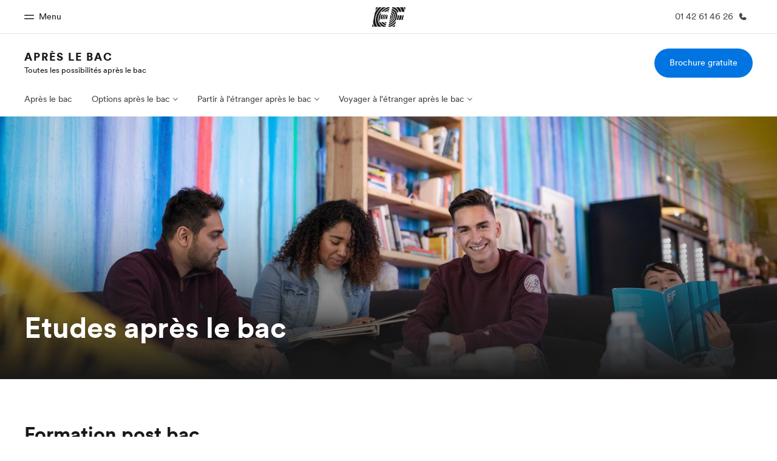

--- FILE ---
content_type: text/css
request_url: https://www.ef.fr/assetscdn/cefcom-seo-minisites-structure/fr/styles.fa4fc58dda93fccc1173.css
body_size: 68639
content:
.cefcom-global-header-wrapper{position:relative;z-index:99}.cefcom-global-header-wrapper:after{content:"";position:absolute;top:100%;width:100%;height:4px;display:block;background-image:linear-gradient(180deg,rgba(0,0,0,.24) -119%,transparent);opacity:.48}.transparent .cefcom-global-header-wrapper:after{display:none}@media(max-width:767px){.sm-transparent .cefcom-global-header-wrapper:after{display:none}}@media(min-width:768px)and (max-width:1023px){.md-transparent .cefcom-global-header-wrapper:after{display:none}}@media(min-width:1024px)and (max-width:1263px){.l-transparent .cefcom-global-header-wrapper:after{display:none}}@media(min-width:1264px){.xl-transparent .cefcom-global-header-wrapper:after{display:none}}.mobile-nav-opened .cefcom-global-header-wrapper{box-shadow:0 4px 4px 0 rgba(0,0,0,.15)}.-no-header-shadow-page .cefcom-global-header-wrapper,.cefcom-global-header-wrapper.\--no-shadow{box-shadow:none}.-no-header-shadow-page .cefcom-global-header-wrapper:after,.cefcom-global-header-wrapper.\--no-shadow:after{display:none}.cefcom-global-header-wrapper *{box-sizing:border-box;-webkit-touch-callout:none;-webkit-user-select:none;user-select:none}body{overflow-x:hidden}::-webkit-scrollbar-thumb{background:rgba(0,0,0,.5)}.prevent-body-scroll-desk,.prevent-body-scroll-desk body{overflow:hidden}.prevent-body-scroll{position:fixed;overflow:hidden;width:100%;height:100%}.prevent-body-scroll body{overflow:hidden}.g-line-break{display:block!important;margin:0!important}.cefcom-button{font-size:14px}.rtl .cefcom-button{font-size:18.2px;line-height:1}.cefcom-button{font-weight:400;box-sizing:border-box;-webkit-font-smoothing:antialiased;text-rendering:optimizeLegibility;transition:all .15s ease;position:relative;display:inline-flex;justify-content:center;color:#191919;padding:12px 25px;height:48px;line-height:1.6;text-decoration:none;border-radius:24px;border:1px solid rgba(25,25,25,.2);box-shadow:none;background-color:transparent}.transparent .cefcom-button{border:1px solid hsla(0,0%,100%,.3);color:#fff}.cefcom-button:active,.cefcom-button:focus{outline:none;box-shadow:none}.cefcom-button:hover{box-shadow:0 2px 8px 0 rgba(25,25,25,.15);background-image:none;background-color:#fff;border:1px solid rgba(25,25,25,.13);color:#191919}.cefcom-button.\--small{font-size:12px}.rtl .cefcom-button.\--small{font-size:15.6px;line-height:1}.cefcom-button.\--small{padding:8px 15px;height:32px;line-height:1.2}.cefcom-button.-primary{background-color:#009ee8;color:#fff;box-shadow:0 2px 8px 0 rgba(0,158,235,.4);background-image:linear-gradient(180deg,#06b4ea,#009eeb)}.prog-default .cefcom-button.-primary{background-color:transparent;background-image:linear-gradient(0deg,#00b9ff,#00b9ff);box-shadow:0 2px 8px 0 rgba(0,185,255,.2);color:#fff}.prog-default .cefcom-button.-primary:hover{box-shadow:0 4px 12px 0 rgba(0,185,255,.4);background-image:linear-gradient(0deg,#00b9ff,#00b9ff);color:#fff}.prog-default .cefcom-button.-primary:active{box-shadow:0 2px 8px 0 rgba(0,185,255,.2);color:#fff}.prog-default .cefcom-button.-primary:focus{box-shadow:none;outline:none}.transparent.prog-default .cefcom-button.-primary{border:none}.prog-ils .cefcom-button.-primary{background-color:transparent;background-image:linear-gradient(0deg,#f6c136,#f6c136);box-shadow:0 2px 8px 0 rgba(246,193,54,.2);color:#fff}.prog-ils .cefcom-button.-primary:hover{box-shadow:0 4px 12px 0 rgba(246,193,54,.4);background-image:linear-gradient(0deg,#f6c136,#f6c136);color:#fff}.prog-ils .cefcom-button.-primary:active{box-shadow:0 2px 8px 0 rgba(246,193,54,.2);color:#fff}.prog-ils .cefcom-button.-primary:focus{box-shadow:none;outline:none}.transparent.prog-ils .cefcom-button.-primary{border:none}.prog-academy .cefcom-button.-primary{background-color:transparent;background-image:linear-gradient(0deg,#e92a44,#e92a44);box-shadow:0 2px 8px 0 rgba(233,42,68,.2);color:#fff}.prog-academy .cefcom-button.-primary:hover{box-shadow:0 4px 12px 0 rgba(233,42,68,.4);background-image:linear-gradient(0deg,#e92a44,#e92a44);color:#fff}.prog-academy .cefcom-button.-primary:active{box-shadow:0 2px 8px 0 rgba(233,42,68,.2);color:#fff}.prog-academy .cefcom-button.-primary:focus{box-shadow:none;outline:none}.transparent.prog-academy .cefcom-button.-primary{border:none}.prog-ia .cefcom-button.-primary{background-color:transparent;background-image:linear-gradient(0deg,#e92a44,#e92a44);box-shadow:0 2px 8px 0 rgba(233,42,68,.2);color:#fff}.prog-ia .cefcom-button.-primary:hover{box-shadow:0 4px 12px 0 rgba(233,42,68,.4);background-image:linear-gradient(0deg,#e92a44,#e92a44);color:#fff}.prog-ia .cefcom-button.-primary:active{box-shadow:0 2px 8px 0 rgba(233,42,68,.2);color:#fff}.prog-ia .cefcom-button.-primary:focus{box-shadow:none;outline:none}.transparent.prog-ia .cefcom-button.-primary{border:none}.prog-ap .cefcom-button.-primary{background-color:transparent;background-image:linear-gradient(0deg,#ff278d,#ff278d);box-shadow:0 2px 8px 0 rgba(255,39,141,.2);color:#fff}.prog-ap .cefcom-button.-primary:hover{box-shadow:0 4px 12px 0 rgba(255,39,141,.4);background-image:linear-gradient(0deg,#ff278d,#ff278d);color:#fff}.prog-ap .cefcom-button.-primary:active{box-shadow:0 2px 8px 0 rgba(255,39,141,.2);color:#fff}.prog-ap .cefcom-button.-primary:focus{box-shadow:none;outline:none}.transparent.prog-ap .cefcom-button.-primary{border:none}.prog-lt .cefcom-button.-primary{background-color:transparent;background-image:linear-gradient(0deg,#00a4c3,#00a4c3);box-shadow:0 2px 8px 0 rgba(0,164,195,.2);color:#fff}.prog-lt .cefcom-button.-primary:hover{box-shadow:0 4px 12px 0 rgba(0,164,195,.4);background-image:linear-gradient(0deg,#00a4c3,#00a4c3);color:#fff}.prog-lt .cefcom-button.-primary:active{box-shadow:0 2px 8px 0 rgba(0,164,195,.2);color:#fff}.prog-lt .cefcom-button.-primary:focus{box-shadow:none;outline:none}.transparent.prog-lt .cefcom-button.-primary{border:none}.prog-loc .cefcom-button.-primary{background-color:transparent;background-image:linear-gradient(0deg,#98804d,#e1be7f);box-shadow:0 2px 8px 0 rgba(152,128,77,.2);color:#fff}.prog-loc .cefcom-button.-primary:hover{box-shadow:0 4px 12px 0 rgba(152,128,77,.4);background-image:linear-gradient(0deg,#98804d,#e1be7f);color:#fff}.prog-loc .cefcom-button.-primary:active{box-shadow:0 2px 8px 0 rgba(152,128,77,.2);color:#fff}.prog-loc .cefcom-button.-primary:focus{box-shadow:none;outline:none}.transparent.prog-loc .cefcom-button.-primary{border:none}.prog-hsy .cefcom-button.-primary{background-color:transparent;background-image:linear-gradient(0deg,#f15e38,#f15e38);box-shadow:0 2px 8px 0 rgba(241,94,56,.2);color:#fff}.prog-hsy .cefcom-button.-primary:hover{box-shadow:0 4px 12px 0 rgba(241,94,56,.4);background-image:linear-gradient(0deg,#f15e38,#f15e38);color:#fff}.prog-hsy .cefcom-button.-primary:active{box-shadow:0 2px 8px 0 rgba(241,94,56,.2);color:#fff}.prog-hsy .cefcom-button.-primary:focus{box-shadow:none;outline:none}.transparent.prog-hsy .cefcom-button.-primary{border:none}.prog-etown .cefcom-button.-primary{background-color:transparent;background-image:linear-gradient(0deg,#ad3462,#ad3462);box-shadow:0 2px 8px 0 rgba(173,52,98,.2);color:#fff}.prog-etown .cefcom-button.-primary:hover{box-shadow:0 4px 12px 0 rgba(173,52,98,.4);background-image:linear-gradient(0deg,#ad3462,#ad3462);color:#fff}.prog-etown .cefcom-button.-primary:active{box-shadow:0 2px 8px 0 rgba(173,52,98,.2);color:#fff}.prog-etown .cefcom-button.-primary:focus{box-shadow:none;outline:none}.transparent.prog-etown .cefcom-button.-primary{border:none}.prog-hult .cefcom-button.-primary{background-color:transparent;background-image:linear-gradient(0deg,#003c64,#003c64);box-shadow:0 2px 8px 0 rgba(0,60,100,.2);color:#fff}.prog-hult .cefcom-button.-primary:hover{box-shadow:0 4px 12px 0 rgba(0,60,100,.4);background-image:linear-gradient(0deg,#003c64,#003c64);color:#fff}.prog-hult .cefcom-button.-primary:active{box-shadow:0 2px 8px 0 rgba(0,60,100,.2);color:#fff}.prog-hult .cefcom-button.-primary:focus{box-shadow:none;outline:none}.transparent.prog-hult .cefcom-button.-primary{border:none}.prog-ec .cefcom-button.-primary{background-color:transparent;background-image:linear-gradient(0deg,#ad3462,#ad3462);box-shadow:0 2px 8px 0 rgba(173,52,98,.2);color:#fff}.prog-ec .cefcom-button.-primary:hover{box-shadow:0 4px 12px 0 rgba(173,52,98,.4);background-image:linear-gradient(0deg,#ad3462,#ad3462);color:#fff}.prog-ec .cefcom-button.-primary:active{box-shadow:0 2px 8px 0 rgba(173,52,98,.2);color:#fff}.prog-ec .cefcom-button.-primary:focus{box-shadow:none;outline:none}.transparent.prog-ec .cefcom-button.-primary{border:none}.prog-cb .cefcom-button.-primary{background-color:transparent;background-image:linear-gradient(0deg,#21918d,#21918d);box-shadow:0 2px 8px 0 rgba(33,145,141,.2);color:#fff}.prog-cb .cefcom-button.-primary:hover{box-shadow:0 4px 12px 0 rgba(33,145,141,.4);background-image:linear-gradient(0deg,#21918d,#21918d);color:#fff}.prog-cb .cefcom-button.-primary:active{box-shadow:0 2px 8px 0 rgba(33,145,141,.2);color:#fff}.prog-cb .cefcom-button.-primary:focus{box-shadow:none;outline:none}.transparent.prog-cb .cefcom-button.-primary{border:none}.prog-et .cefcom-button.-primary{background-color:transparent;background-image:linear-gradient(0deg,#009eeb,#009eeb);box-shadow:0 2px 8px 0 rgba(0,158,235,.2);color:#fff}.prog-et .cefcom-button.-primary:hover{box-shadow:0 4px 12px 0 rgba(0,158,235,.4);background-image:linear-gradient(0deg,#009eeb,#009eeb);color:#fff}.prog-et .cefcom-button.-primary:active{box-shadow:0 2px 8px 0 rgba(0,158,235,.2);color:#fff}.prog-et .cefcom-button.-primary:focus{box-shadow:none;outline:none}.transparent.prog-et .cefcom-button.-primary{border:none}.prog-sst .cefcom-button.-primary{background-color:transparent;background-image:linear-gradient(0deg,#003c64,#003c64);box-shadow:0 2px 8px 0 rgba(0,60,100,.2);color:#fff}.prog-sst .cefcom-button.-primary:hover{box-shadow:0 4px 12px 0 rgba(0,60,100,.4);background-image:linear-gradient(0deg,#003c64,#003c64);color:#fff}.prog-sst .cefcom-button.-primary:active{box-shadow:0 2px 8px 0 rgba(0,60,100,.2);color:#fff}.prog-sst .cefcom-button.-primary:focus{box-shadow:none;outline:none}.transparent.prog-sst .cefcom-button.-primary{border:none}.prog-gy .cefcom-button.-primary{background-color:transparent;background-image:linear-gradient(0deg,#df9619,#df9619);box-shadow:0 2px 8px 0 rgba(223,150,25,.2);color:#fff}.prog-gy .cefcom-button.-primary:hover{box-shadow:0 4px 12px 0 rgba(223,150,25,.4);background-image:linear-gradient(0deg,#df9619,#df9619);color:#fff}.prog-gy .cefcom-button.-primary:active{box-shadow:0 2px 8px 0 rgba(223,150,25,.2);color:#fff}.prog-gy .cefcom-button.-primary:focus{box-shadow:none;outline:none}.transparent.prog-gy .cefcom-button.-primary{border:none}.prog-cst .cefcom-button.-primary{background-color:transparent;background-image:linear-gradient(0deg,#384193,#384193);box-shadow:0 2px 8px 0 rgba(56,65,147,.2);color:#fff}.prog-cst .cefcom-button.-primary:hover{box-shadow:0 4px 12px 0 rgba(56,65,147,.4);background-image:linear-gradient(0deg,#384193,#384193);color:#fff}.prog-cst .cefcom-button.-primary:active{box-shadow:0 2px 8px 0 rgba(56,65,147,.2);color:#fff}.prog-cst .cefcom-button.-primary:focus{box-shadow:none;outline:none}.transparent.prog-cst .cefcom-button.-primary{border:none}.prog-ga .cefcom-button.-primary{background-color:transparent;background-image:linear-gradient(0deg,#009248,#009248);box-shadow:0 2px 8px 0 rgba(0,146,72,.2);color:#fff}.prog-ga .cefcom-button.-primary:hover{box-shadow:0 4px 12px 0 rgba(0,146,72,.4);background-image:linear-gradient(0deg,#009248,#009248);color:#fff}.prog-ga .cefcom-button.-primary:active{box-shadow:0 2px 8px 0 rgba(0,146,72,.2);color:#fff}.prog-ga .cefcom-button.-primary:focus{box-shadow:none;outline:none}.transparent.prog-ga .cefcom-button.-primary{border:none}.prog-ehp .cefcom-button.-primary{background-color:transparent;background-image:linear-gradient(0deg,#863b61,#863b61);box-shadow:0 2px 8px 0 rgba(134,59,97,.2);color:#fff}.prog-ehp .cefcom-button.-primary:hover{box-shadow:0 4px 12px 0 rgba(134,59,97,.4);background-image:linear-gradient(0deg,#863b61,#863b61);color:#fff}.prog-ehp .cefcom-button.-primary:active{box-shadow:0 2px 8px 0 rgba(134,59,97,.2);color:#fff}.prog-ehp .cefcom-button.-primary:focus{box-shadow:none;outline:none}.transparent.prog-ehp .cefcom-button.-primary{border:none}.prog-e1-adults .cefcom-button.-primary{background-color:transparent;background-image:linear-gradient(0deg,#ff329b,#ff329b);box-shadow:0 2px 8px 0 rgba(255,50,155,.2);color:#fff}.prog-e1-adults .cefcom-button.-primary:hover{box-shadow:0 4px 12px 0 rgba(255,50,155,.4);background-image:linear-gradient(0deg,#ff329b,#ff329b);color:#fff}.prog-e1-adults .cefcom-button.-primary:active{box-shadow:0 2px 8px 0 rgba(255,50,155,.2);color:#fff}.prog-e1-adults .cefcom-button.-primary:focus{box-shadow:none;outline:none}.transparent.prog-e1-adults .cefcom-button.-primary{border:none}.prog-e1-kids .cefcom-button.-primary{background-color:transparent;background-image:linear-gradient(0deg,#eb336b,#eb336b);box-shadow:0 2px 8px 0 rgba(235,51,107,.2);color:#fff}.prog-e1-kids .cefcom-button.-primary:hover{box-shadow:0 4px 12px 0 rgba(235,51,107,.4);background-image:linear-gradient(0deg,#eb336b,#eb336b);color:#fff}.prog-e1-kids .cefcom-button.-primary:active{box-shadow:0 2px 8px 0 rgba(235,51,107,.2);color:#fff}.prog-e1-kids .cefcom-button.-primary:focus{box-shadow:none;outline:none}.transparent.prog-e1-kids .cefcom-button.-primary{border:none}.prog-e1-teens .cefcom-button.-primary{background-color:transparent;background-image:linear-gradient(0deg,#99127d,#99127d);box-shadow:0 2px 8px 0 rgba(153,18,125,.2);color:#fff}.prog-e1-teens .cefcom-button.-primary:hover{box-shadow:0 4px 12px 0 rgba(153,18,125,.4);background-image:linear-gradient(0deg,#99127d,#99127d);color:#fff}.prog-e1-teens .cefcom-button.-primary:active{box-shadow:0 2px 8px 0 rgba(153,18,125,.2);color:#fff}.prog-e1-teens .cefcom-button.-primary:focus{box-shadow:none;outline:none}.transparent.prog-e1-teens .cefcom-button.-primary{border:none}.prog-ilsd .cefcom-button.-primary{background-color:transparent;background-image:linear-gradient(0deg,#3854a3,#3854a3);box-shadow:0 2px 8px 0 rgba(56,84,163,.2);color:#fff}.prog-ilsd .cefcom-button.-primary:hover{box-shadow:0 4px 12px 0 rgba(56,84,163,.4);background-image:linear-gradient(0deg,#3854a3,#3854a3);color:#fff}.prog-ilsd .cefcom-button.-primary:active{box-shadow:0 2px 8px 0 rgba(56,84,163,.2);color:#fff}.prog-ilsd .cefcom-button.-primary:focus{box-shadow:none;outline:none}.transparent.prog-ilsd .cefcom-button.-primary{border:none}.prog-ilp .cefcom-button.-primary{background-color:transparent;background-image:linear-gradient(0deg,#fbcb4c,#fbcb4c);box-shadow:0 2px 8px 0 rgba(251,203,76,.2);color:#fff}.prog-ilp .cefcom-button.-primary:hover{box-shadow:0 4px 12px 0 rgba(251,203,76,.4);background-image:linear-gradient(0deg,#fbcb4c,#fbcb4c);color:#fff}.prog-ilp .cefcom-button.-primary:active{box-shadow:0 2px 8px 0 rgba(251,203,76,.2);color:#fff}.prog-ilp .cefcom-button.-primary:focus{box-shadow:none;outline:none}.transparent.prog-ilp .cefcom-button.-primary{border:none}.prog-gst .cefcom-button.-primary{background-color:transparent;background-image:linear-gradient(0deg,#e4a649,#e4a649);box-shadow:0 2px 8px 0 rgba(228,166,73,.2);color:#fff}.prog-gst .cefcom-button.-primary:hover{box-shadow:0 4px 12px 0 rgba(228,166,73,.4);background-image:linear-gradient(0deg,#e4a649,#e4a649);color:#fff}.prog-gst .cefcom-button.-primary:active{box-shadow:0 2px 8px 0 rgba(228,166,73,.2);color:#fff}.prog-gst .cefcom-button.-primary:focus{box-shadow:none;outline:none}.transparent.prog-gst .cefcom-button.-primary{border:none}.prog-ilsy .cefcom-button.-primary{background-color:transparent;background-image:linear-gradient(0deg,#0099e0,#0099e0);box-shadow:0 2px 8px 0 rgba(0,153,224,.2);color:#fff}.prog-ilsy .cefcom-button.-primary:hover{box-shadow:0 4px 12px 0 rgba(0,153,224,.4);background-image:linear-gradient(0deg,#0099e0,#0099e0);color:#fff}.prog-ilsy .cefcom-button.-primary:active{box-shadow:0 2px 8px 0 rgba(0,153,224,.2);color:#fff}.prog-ilsy .cefcom-button.-primary:focus{box-shadow:none;outline:none}.transparent.prog-ilsy .cefcom-button.-primary{border:none}.prog-riyadh .cefcom-button.-primary{background-color:transparent;background-image:linear-gradient(0deg,#3854a3,#3854a3);box-shadow:0 2px 8px 0 rgba(56,84,163,.2);color:#fff}.prog-riyadh .cefcom-button.-primary:hover{box-shadow:0 4px 12px 0 rgba(56,84,163,.4);background-image:linear-gradient(0deg,#3854a3,#3854a3);color:#fff}.prog-riyadh .cefcom-button.-primary:active{box-shadow:0 2px 8px 0 rgba(56,84,163,.2);color:#fff}.prog-riyadh .cefcom-button.-primary:focus{box-shadow:none;outline:none}.transparent.prog-riyadh .cefcom-button.-primary{border:none}.prog-quito .cefcom-button.-primary{background-color:transparent;background-image:linear-gradient(0deg,#3854a3,#3854a3);box-shadow:0 2px 8px 0 rgba(56,84,163,.2);color:#fff}.prog-quito .cefcom-button.-primary:hover{box-shadow:0 4px 12px 0 rgba(56,84,163,.4);background-image:linear-gradient(0deg,#3854a3,#3854a3);color:#fff}.prog-quito .cefcom-button.-primary:active{box-shadow:0 2px 8px 0 rgba(56,84,163,.2);color:#fff}.prog-quito .cefcom-button.-primary:focus{box-shadow:none;outline:none}.transparent.prog-quito .cefcom-button.-primary{border:none}.prog-ily .cefcom-button.-primary{background-color:transparent;background-image:linear-gradient(0deg,#efce0a,#efce0a);box-shadow:0 2px 8px 0 rgba(239,206,10,.2);color:#fff}.prog-ily .cefcom-button.-primary:hover{box-shadow:0 4px 12px 0 rgba(239,206,10,.4);background-image:linear-gradient(0deg,#efce0a,#efce0a);color:#fff}.prog-ily .cefcom-button.-primary:active{box-shadow:0 2px 8px 0 rgba(239,206,10,.2);color:#fff}.prog-ily .cefcom-button.-primary:focus{box-shadow:none;outline:none}.transparent.prog-ily .cefcom-button.-primary{border:none}.prog-aya .cefcom-button.-primary{background-color:transparent;background-image:linear-gradient(0deg,#4a652e,#4a652e);box-shadow:0 2px 8px 0 rgba(74,101,46,.2);color:#fff}.prog-aya .cefcom-button.-primary:hover{box-shadow:0 4px 12px 0 rgba(74,101,46,.4);background-image:linear-gradient(0deg,#4a652e,#4a652e);color:#fff}.prog-aya .cefcom-button.-primary:active{box-shadow:0 2px 8px 0 rgba(74,101,46,.2);color:#fff}.prog-aya .cefcom-button.-primary:focus{box-shadow:none;outline:none}.transparent.prog-aya .cefcom-button.-primary{border:none}.prog-upa .cefcom-button.-primary{background-color:transparent;background-image:linear-gradient(0deg,#734084,#734084);box-shadow:0 2px 8px 0 rgba(115,64,132,.2);color:#fff}.prog-upa .cefcom-button.-primary:hover{box-shadow:0 4px 12px 0 rgba(115,64,132,.4);background-image:linear-gradient(0deg,#734084,#734084);color:#fff}.prog-upa .cefcom-button.-primary:active{box-shadow:0 2px 8px 0 rgba(115,64,132,.2);color:#fff}.prog-upa .cefcom-button.-primary:focus{box-shadow:none;outline:none}.transparent.prog-upa .cefcom-button.-primary{border:none}.prog-upd .cefcom-button.-primary{background-color:transparent;background-image:linear-gradient(0deg,#734084,#734084);box-shadow:0 2px 8px 0 rgba(115,64,132,.2);color:#fff}.prog-upd .cefcom-button.-primary:hover{box-shadow:0 4px 12px 0 rgba(115,64,132,.4);background-image:linear-gradient(0deg,#734084,#734084);color:#fff}.prog-upd .cefcom-button.-primary:active{box-shadow:0 2px 8px 0 rgba(115,64,132,.2);color:#fff}.prog-upd .cefcom-button.-primary:focus{box-shadow:none;outline:none}.transparent.prog-upd .cefcom-button.-primary{border:none}.prog-ilo .cefcom-button.-primary{background-color:transparent;background-image:linear-gradient(0deg,#016aa2,#016aa2);box-shadow:0 2px 8px 0 rgba(1,106,162,.2);color:#fff}.prog-ilo .cefcom-button.-primary:hover{box-shadow:0 4px 12px 0 rgba(1,106,162,.4);background-image:linear-gradient(0deg,#016aa2,#016aa2);color:#fff}.prog-ilo .cefcom-button.-primary:active{box-shadow:0 2px 8px 0 rgba(1,106,162,.2);color:#fff}.prog-ilo .cefcom-button.-primary:focus{box-shadow:none;outline:none}.transparent.prog-ilo .cefcom-button.-primary{border:none}.prog-illj .cefcom-button.-primary{background-color:transparent;background-image:linear-gradient(0deg,#016aa2,#016aa2);box-shadow:0 2px 8px 0 rgba(1,106,162,.2);color:#fff}.prog-illj .cefcom-button.-primary:hover{box-shadow:0 4px 12px 0 rgba(1,106,162,.4);background-image:linear-gradient(0deg,#016aa2,#016aa2);color:#fff}.prog-illj .cefcom-button.-primary:active{box-shadow:0 2px 8px 0 rgba(1,106,162,.2);color:#fff}.prog-illj .cefcom-button.-primary:focus{box-shadow:none;outline:none}.transparent.prog-illj .cefcom-button.-primary{border:none}.prog-lt-jr .cefcom-button.-primary{background-color:transparent;background-image:linear-gradient(0deg,#b8dbfe,#fa90c1);box-shadow:0 2px 8px 0 rgba(184,219,254,.2);color:#fff}.prog-lt-jr .cefcom-button.-primary:hover{box-shadow:0 4px 12px 0 rgba(184,219,254,.4);background-image:linear-gradient(0deg,#b8dbfe,#fa90c1);color:#fff}.prog-lt-jr .cefcom-button.-primary:active{box-shadow:0 2px 8px 0 rgba(184,219,254,.2);color:#fff}.prog-lt-jr .cefcom-button.-primary:focus{box-shadow:none;outline:none}.transparent.prog-lt-jr .cefcom-button.-primary{border:none}.prog-lt-sr .cefcom-button.-primary{background-color:transparent;background-image:linear-gradient(0deg,#8bc7aa,#c1d4ec);box-shadow:0 2px 8px 0 rgba(139,199,170,.2);color:#fff}.prog-lt-sr .cefcom-button.-primary:hover{box-shadow:0 4px 12px 0 rgba(139,199,170,.4);background-image:linear-gradient(0deg,#8bc7aa,#c1d4ec);color:#fff}.prog-lt-sr .cefcom-button.-primary:active{box-shadow:0 2px 8px 0 rgba(139,199,170,.2);color:#fff}.prog-lt-sr .cefcom-button.-primary:focus{box-shadow:none;outline:none}.transparent.prog-lt-sr .cefcom-button.-primary{border:none}.prog-lt-ind .cefcom-button.-primary{background-color:transparent;background-image:linear-gradient(0deg,#ffaaa6,#fcdeaa);box-shadow:0 2px 8px 0 rgba(255,170,166,.2);color:#fff}.prog-lt-ind .cefcom-button.-primary:hover{box-shadow:0 4px 12px 0 rgba(255,170,166,.4);background-image:linear-gradient(0deg,#ffaaa6,#fcdeaa);color:#fff}.prog-lt-ind .cefcom-button.-primary:active{box-shadow:0 2px 8px 0 rgba(255,170,166,.2);color:#fff}.prog-lt-ind .cefcom-button.-primary:focus{box-shadow:none;outline:none}.transparent.prog-lt-ind .cefcom-button.-primary{border:none}.prog-ils-jr .cefcom-button.-primary{background-color:transparent;background-image:linear-gradient(0deg,#b8dbfe,#fa90c1);box-shadow:0 2px 8px 0 rgba(184,219,254,.2);color:#fff}.prog-ils-jr .cefcom-button.-primary:hover{box-shadow:0 4px 12px 0 rgba(184,219,254,.4);background-image:linear-gradient(0deg,#b8dbfe,#fa90c1);color:#fff}.prog-ils-jr .cefcom-button.-primary:active{box-shadow:0 2px 8px 0 rgba(184,219,254,.2);color:#fff}.prog-ils-jr .cefcom-button.-primary:focus{box-shadow:none;outline:none}.transparent.prog-ils-jr .cefcom-button.-primary{border:none}.prog-ils-sr .cefcom-button.-primary{background-color:transparent;background-image:linear-gradient(0deg,#8bc7aa,#c1d4ec);box-shadow:0 2px 8px 0 rgba(139,199,170,.2);color:#fff}.prog-ils-sr .cefcom-button.-primary:hover{box-shadow:0 4px 12px 0 rgba(139,199,170,.4);background-image:linear-gradient(0deg,#8bc7aa,#c1d4ec);color:#fff}.prog-ils-sr .cefcom-button.-primary:active{box-shadow:0 2px 8px 0 rgba(139,199,170,.2);color:#fff}.prog-ils-sr .cefcom-button.-primary:focus{box-shadow:none;outline:none}.transparent.prog-ils-sr .cefcom-button.-primary{border:none}.prog-ash .cefcom-button.-primary{background-color:transparent;background-image:linear-gradient(0deg,#98804d,#e1be7f);box-shadow:0 2px 8px 0 rgba(152,128,77,.2);color:#fff}.prog-ash .cefcom-button.-primary:hover{box-shadow:0 4px 12px 0 rgba(152,128,77,.4);background-image:linear-gradient(0deg,#98804d,#e1be7f);color:#fff}.prog-ash .cefcom-button.-primary:active{box-shadow:0 2px 8px 0 rgba(152,128,77,.2);color:#fff}.prog-ash .cefcom-button.-primary:focus{box-shadow:none;outline:none}.transparent.prog-ash .cefcom-button.-primary{border:none}.prog-cor .cefcom-button.-primary{background-color:transparent;background-image:linear-gradient(0deg,#98804d,#e1be7f);box-shadow:0 2px 8px 0 rgba(152,128,77,.2);color:#fff}.prog-cor .cefcom-button.-primary:hover{box-shadow:0 4px 12px 0 rgba(152,128,77,.4);background-image:linear-gradient(0deg,#98804d,#e1be7f);color:#fff}.prog-cor .cefcom-button.-primary:active{box-shadow:0 2px 8px 0 rgba(152,128,77,.2);color:#fff}.prog-cor .cefcom-button.-primary:focus{box-shadow:none;outline:none}.transparent.prog-cor .cefcom-button.-primary{border:none}.cefcom-button.-primary{background-clip:padding-box;border:none}.cefcom-button.-primary:active,.cefcom-button.-primary:focus{outline:none;box-shadow:none;border:none}.cefcom-button.-primary:hover{border:none}.cefcom-button.-secondary{box-shadow:none;background-color:#fff;color:#191919;border:none}.cefcom-button.-secondary:hover{box-shadow:0 2px 8px 0 rgba(25,25,25,.15);background-image:none;background-color:#fff;color:#191919;border:none}.cefcom-button.-secondary:active,.cefcom-button.-secondary:focus{outline:none;box-shadow:none;border:none}.cefcom-product-header__block-cta .cta-block .cefcom-button.-primary{background-color:#0075e1!important;background-image:none!important;box-shadow:none!important}@media(max-width:1023px){html.mobile-nav-opened{position:fixed;overflow:hidden;width:100%;height:100%}}::-webkit-scrollbar{width:3px;height:3px}.cefcom-product-header *,.cefcom-product-header :after,.cefcom-product-header :before{box-sizing:border-box;-webkit-font-smoothing:antialiased;text-rendering:optimizeLegibility}.cefcom-product-header ul li{list-style:none}.cefcom-product-header a{text-decoration:none;-webkit-tap-highlight-color:rgba(0,0,0,0)}.cefcom-product-header a:active,.cefcom-product-header a:focus,.cefcom-product-header a:hover,.cefcom-product-header a:visited{text-decoration:none}.cefcom-product-header{position:relative;z-index:1;box-sizing:border-box;background:#fff}.rtl .cefcom-product-header{direction:rtl}.transparent .cefcom-product-header{background:transparent}@media(max-width:767px){.sm-transparent .cefcom-product-header{background:transparent}}@media(min-width:768px)and (max-width:1023px){.md-transparent .cefcom-product-header{background:transparent}}@media(min-width:1024px)and (max-width:1263px){.l-transparent .cefcom-product-header{background:transparent}}@media(min-width:1264px){.xl-transparent .cefcom-product-header{background:transparent}}@media(max-width:1023px){.mobile-nav-opened .cefcom-product-header{background:#fff;position:relative;z-index:10}}@media(max-width:767px){.cefcom-product-header__container{max-width:none;margin:0 24px}}@media(min-width:768px){.cefcom-product-header__container{max-width:none;margin:0 32px}}@media(min-width:1024px){.cefcom-product-header__container{max-width:960px;margin:0 auto}}@media(min-width:1264px){.cefcom-product-header__container{max-width:1200px;margin:0 auto}}.cefcom-product-header__container{position:relative;align-items:flex-start;margin:0 24px;padding:0;min-height:64px;display:flex;align-items:center;justify-content:space-between}@media(min-width:768px){.cefcom-product-header__container{padding:20px 0 21px;min-height:96px}}.cefcom-product-header__block-sitetitle{min-height:31px;display:flex;align-items:flex-start;justify-content:center;flex-direction:column;flex:1 1;margin-right:10px}.rtl .cefcom-product-header__block-sitetitle{margin-left:10px;margin-right:0}@media(min-width:768px){.cefcom-product-header__block-sitetitle{margin-top:-1px}}@media(min-width:1024px){.cefcom-product-header__block-sitetitle{min-height:0;display:block}}.cefcom-product-header__block-sitetitle a,.cefcom-product-header__block-sitetitle span{color:#191919;text-decoration:none}.cefcom-product-header__block-sitetitle a:active,.cefcom-product-header__block-sitetitle a:focus,.cefcom-product-header__block-sitetitle a:hover,.cefcom-product-header__block-sitetitle a:link,.cefcom-product-header__block-sitetitle a:visited,.cefcom-product-header__block-sitetitle span:active,.cefcom-product-header__block-sitetitle span:focus,.cefcom-product-header__block-sitetitle span:hover,.cefcom-product-header__block-sitetitle span:link,.cefcom-product-header__block-sitetitle span:visited{color:#191919}.transparent .cefcom-product-header__block-sitetitle a,.transparent .cefcom-product-header__block-sitetitle a:active,.transparent .cefcom-product-header__block-sitetitle a:focus,.transparent .cefcom-product-header__block-sitetitle a:hover,.transparent .cefcom-product-header__block-sitetitle a:link,.transparent .cefcom-product-header__block-sitetitle a:visited,.transparent .cefcom-product-header__block-sitetitle span,.transparent .cefcom-product-header__block-sitetitle span:active,.transparent .cefcom-product-header__block-sitetitle span:focus,.transparent .cefcom-product-header__block-sitetitle span:hover,.transparent .cefcom-product-header__block-sitetitle span:link,.transparent .cefcom-product-header__block-sitetitle span:visited{color:#fff}@media(max-width:767px){.sm-transparent .cefcom-product-header__block-sitetitle a,.sm-transparent .cefcom-product-header__block-sitetitle a:active,.sm-transparent .cefcom-product-header__block-sitetitle a:focus,.sm-transparent .cefcom-product-header__block-sitetitle a:hover,.sm-transparent .cefcom-product-header__block-sitetitle a:link,.sm-transparent .cefcom-product-header__block-sitetitle a:visited,.sm-transparent .cefcom-product-header__block-sitetitle span,.sm-transparent .cefcom-product-header__block-sitetitle span:active,.sm-transparent .cefcom-product-header__block-sitetitle span:focus,.sm-transparent .cefcom-product-header__block-sitetitle span:hover,.sm-transparent .cefcom-product-header__block-sitetitle span:link,.sm-transparent .cefcom-product-header__block-sitetitle span:visited{color:#fff}}@media(min-width:768px)and (max-width:1023px){.md-transparent .cefcom-product-header__block-sitetitle a,.md-transparent .cefcom-product-header__block-sitetitle a:active,.md-transparent .cefcom-product-header__block-sitetitle a:focus,.md-transparent .cefcom-product-header__block-sitetitle a:hover,.md-transparent .cefcom-product-header__block-sitetitle a:link,.md-transparent .cefcom-product-header__block-sitetitle a:visited,.md-transparent .cefcom-product-header__block-sitetitle span,.md-transparent .cefcom-product-header__block-sitetitle span:active,.md-transparent .cefcom-product-header__block-sitetitle span:focus,.md-transparent .cefcom-product-header__block-sitetitle span:hover,.md-transparent .cefcom-product-header__block-sitetitle span:link,.md-transparent .cefcom-product-header__block-sitetitle span:visited{color:#fff}}@media(min-width:1024px)and (max-width:1263px){.l-transparent .cefcom-product-header__block-sitetitle a,.l-transparent .cefcom-product-header__block-sitetitle a:active,.l-transparent .cefcom-product-header__block-sitetitle a:focus,.l-transparent .cefcom-product-header__block-sitetitle a:hover,.l-transparent .cefcom-product-header__block-sitetitle a:link,.l-transparent .cefcom-product-header__block-sitetitle a:visited,.l-transparent .cefcom-product-header__block-sitetitle span,.l-transparent .cefcom-product-header__block-sitetitle span:active,.l-transparent .cefcom-product-header__block-sitetitle span:focus,.l-transparent .cefcom-product-header__block-sitetitle span:hover,.l-transparent .cefcom-product-header__block-sitetitle span:link,.l-transparent .cefcom-product-header__block-sitetitle span:visited{color:#fff}}@media(min-width:1264px){.xl-transparent .cefcom-product-header__block-sitetitle a,.xl-transparent .cefcom-product-header__block-sitetitle a:active,.xl-transparent .cefcom-product-header__block-sitetitle a:focus,.xl-transparent .cefcom-product-header__block-sitetitle a:hover,.xl-transparent .cefcom-product-header__block-sitetitle a:link,.xl-transparent .cefcom-product-header__block-sitetitle a:visited,.xl-transparent .cefcom-product-header__block-sitetitle span,.xl-transparent .cefcom-product-header__block-sitetitle span:active,.xl-transparent .cefcom-product-header__block-sitetitle span:focus,.xl-transparent .cefcom-product-header__block-sitetitle span:hover,.xl-transparent .cefcom-product-header__block-sitetitle span:link,.xl-transparent .cefcom-product-header__block-sitetitle span:visited{color:#fff}}@media(max-width:1023px){.mobile-nav-opened .cefcom-product-header__block-sitetitle a,.mobile-nav-opened .cefcom-product-header__block-sitetitle a:active,.mobile-nav-opened .cefcom-product-header__block-sitetitle a:focus,.mobile-nav-opened .cefcom-product-header__block-sitetitle a:hover,.mobile-nav-opened .cefcom-product-header__block-sitetitle a:link,.mobile-nav-opened .cefcom-product-header__block-sitetitle a:visited,.mobile-nav-opened .cefcom-product-header__block-sitetitle span,.mobile-nav-opened .cefcom-product-header__block-sitetitle span:active,.mobile-nav-opened .cefcom-product-header__block-sitetitle span:focus,.mobile-nav-opened .cefcom-product-header__block-sitetitle span:hover,.mobile-nav-opened .cefcom-product-header__block-sitetitle span:link,.mobile-nav-opened .cefcom-product-header__block-sitetitle span:visited{color:#191919}}.cefcom-product-header__title{line-height:16px}.cefcom-product-header__title a{margin:0;padding:0;text-transform:uppercase;letter-spacing:2.17px;line-height:19px}.rtl .cefcom-product-header__title a{letter-spacing:0}.cefcom-product-header__title a{font-size:13px}.rtl .cefcom-product-header__title a{font-size:16.9px;line-height:1}.cefcom-product-header__title a{font-weight:900}@media(min-width:768px){.cefcom-product-header__title a{letter-spacing:2px;margin-top:2px;line-height:19px;font-size:18px}.rtl .cefcom-product-header__title a{font-size:23.4px;line-height:1}.cefcom-product-header__title a{font-weight:900}}.cefcom-product-header__subtitle,.cefcom-product-header__subtitle a{display:block;margin:0;line-height:19px;font-size:13px}.rtl .cefcom-product-header__subtitle,.rtl .cefcom-product-header__subtitle a{font-size:16.9px;line-height:1}.cefcom-product-header__subtitle,.cefcom-product-header__subtitle a{font-weight:400;margin-top:0}.cefcom-product-header__block-cta{top:0;position:relative;display:flex}@media(max-width:1023px){.cefcom-product-header__block-cta{display:none}}.cefcom-product-header__block-cta .cta-block{display:flex}.cefcom-product-header__block-cta .cta-block .cefcom-button{font-size:14px}.rtl .cefcom-product-header__block-cta .cta-block .cefcom-button{font-size:18.2px;line-height:1}.cefcom-product-header__block-cta .cta-block .cefcom-button{font-weight:400;box-sizing:border-box;-webkit-font-smoothing:antialiased;text-rendering:optimizeLegibility;transition:all .15s ease;position:relative;display:inline-flex;justify-content:center;color:#191919;padding:12px 25px;height:48px;line-height:1.6;text-decoration:none;border-radius:24px;border:1px solid rgba(25,25,25,.2);box-shadow:none;background-color:transparent}.transparent .cefcom-product-header__block-cta .cta-block .cefcom-button{border:1px solid hsla(0,0%,100%,.3);color:#fff}.cefcom-product-header__block-cta .cta-block .cefcom-button:active,.cefcom-product-header__block-cta .cta-block .cefcom-button:focus{outline:none;box-shadow:none}.cefcom-product-header__block-cta .cta-block .cefcom-button:hover{box-shadow:0 2px 8px 0 rgba(25,25,25,.15);background-image:none;background-color:#fff;border:1px solid rgba(25,25,25,.13);color:#191919}.cefcom-product-header__block-cta .cta-block .cefcom-button.\--small{font-size:12px}.rtl .cefcom-product-header__block-cta .cta-block .cefcom-button.\--small{font-size:15.6px;line-height:1}.cefcom-product-header__block-cta .cta-block .cefcom-button.\--small{padding:8px 15px;height:32px;line-height:1.2}.cefcom-product-header__block-cta .cta-block .cefcom-button.-primary{background-color:#009ee8;color:#fff;box-shadow:0 2px 8px 0 rgba(0,158,235,.4);background-image:linear-gradient(180deg,#06b4ea,#009eeb)}.prog-default .cefcom-product-header__block-cta .cta-block .cefcom-button.-primary{background-color:transparent;background-image:linear-gradient(0deg,#00b9ff,#00b9ff);box-shadow:0 2px 8px 0 rgba(0,185,255,.2);color:#fff}.prog-default .cefcom-product-header__block-cta .cta-block .cefcom-button.-primary:hover{box-shadow:0 4px 12px 0 rgba(0,185,255,.4);background-image:linear-gradient(0deg,#00b9ff,#00b9ff);color:#fff}.prog-default .cefcom-product-header__block-cta .cta-block .cefcom-button.-primary:active{box-shadow:0 2px 8px 0 rgba(0,185,255,.2);color:#fff}.prog-default .cefcom-product-header__block-cta .cta-block .cefcom-button.-primary:focus{box-shadow:none;outline:none}.transparent.prog-default .cefcom-product-header__block-cta .cta-block .cefcom-button.-primary{border:none}.prog-ils .cefcom-product-header__block-cta .cta-block .cefcom-button.-primary{background-color:transparent;background-image:linear-gradient(0deg,#f6c136,#f6c136);box-shadow:0 2px 8px 0 rgba(246,193,54,.2);color:#fff}.prog-ils .cefcom-product-header__block-cta .cta-block .cefcom-button.-primary:hover{box-shadow:0 4px 12px 0 rgba(246,193,54,.4);background-image:linear-gradient(0deg,#f6c136,#f6c136);color:#fff}.prog-ils .cefcom-product-header__block-cta .cta-block .cefcom-button.-primary:active{box-shadow:0 2px 8px 0 rgba(246,193,54,.2);color:#fff}.prog-ils .cefcom-product-header__block-cta .cta-block .cefcom-button.-primary:focus{box-shadow:none;outline:none}.transparent.prog-ils .cefcom-product-header__block-cta .cta-block .cefcom-button.-primary{border:none}.prog-academy .cefcom-product-header__block-cta .cta-block .cefcom-button.-primary{background-color:transparent;background-image:linear-gradient(0deg,#e92a44,#e92a44);box-shadow:0 2px 8px 0 rgba(233,42,68,.2);color:#fff}.prog-academy .cefcom-product-header__block-cta .cta-block .cefcom-button.-primary:hover{box-shadow:0 4px 12px 0 rgba(233,42,68,.4);background-image:linear-gradient(0deg,#e92a44,#e92a44);color:#fff}.prog-academy .cefcom-product-header__block-cta .cta-block .cefcom-button.-primary:active{box-shadow:0 2px 8px 0 rgba(233,42,68,.2);color:#fff}.prog-academy .cefcom-product-header__block-cta .cta-block .cefcom-button.-primary:focus{box-shadow:none;outline:none}.transparent.prog-academy .cefcom-product-header__block-cta .cta-block .cefcom-button.-primary{border:none}.prog-ia .cefcom-product-header__block-cta .cta-block .cefcom-button.-primary{background-color:transparent;background-image:linear-gradient(0deg,#e92a44,#e92a44);box-shadow:0 2px 8px 0 rgba(233,42,68,.2);color:#fff}.prog-ia .cefcom-product-header__block-cta .cta-block .cefcom-button.-primary:hover{box-shadow:0 4px 12px 0 rgba(233,42,68,.4);background-image:linear-gradient(0deg,#e92a44,#e92a44);color:#fff}.prog-ia .cefcom-product-header__block-cta .cta-block .cefcom-button.-primary:active{box-shadow:0 2px 8px 0 rgba(233,42,68,.2);color:#fff}.prog-ia .cefcom-product-header__block-cta .cta-block .cefcom-button.-primary:focus{box-shadow:none;outline:none}.transparent.prog-ia .cefcom-product-header__block-cta .cta-block .cefcom-button.-primary{border:none}.prog-ap .cefcom-product-header__block-cta .cta-block .cefcom-button.-primary{background-color:transparent;background-image:linear-gradient(0deg,#ff278d,#ff278d);box-shadow:0 2px 8px 0 rgba(255,39,141,.2);color:#fff}.prog-ap .cefcom-product-header__block-cta .cta-block .cefcom-button.-primary:hover{box-shadow:0 4px 12px 0 rgba(255,39,141,.4);background-image:linear-gradient(0deg,#ff278d,#ff278d);color:#fff}.prog-ap .cefcom-product-header__block-cta .cta-block .cefcom-button.-primary:active{box-shadow:0 2px 8px 0 rgba(255,39,141,.2);color:#fff}.prog-ap .cefcom-product-header__block-cta .cta-block .cefcom-button.-primary:focus{box-shadow:none;outline:none}.transparent.prog-ap .cefcom-product-header__block-cta .cta-block .cefcom-button.-primary{border:none}.prog-lt .cefcom-product-header__block-cta .cta-block .cefcom-button.-primary{background-color:transparent;background-image:linear-gradient(0deg,#00a4c3,#00a4c3);box-shadow:0 2px 8px 0 rgba(0,164,195,.2);color:#fff}.prog-lt .cefcom-product-header__block-cta .cta-block .cefcom-button.-primary:hover{box-shadow:0 4px 12px 0 rgba(0,164,195,.4);background-image:linear-gradient(0deg,#00a4c3,#00a4c3);color:#fff}.prog-lt .cefcom-product-header__block-cta .cta-block .cefcom-button.-primary:active{box-shadow:0 2px 8px 0 rgba(0,164,195,.2);color:#fff}.prog-lt .cefcom-product-header__block-cta .cta-block .cefcom-button.-primary:focus{box-shadow:none;outline:none}.transparent.prog-lt .cefcom-product-header__block-cta .cta-block .cefcom-button.-primary{border:none}.prog-loc .cefcom-product-header__block-cta .cta-block .cefcom-button.-primary{background-color:transparent;background-image:linear-gradient(0deg,#98804d,#e1be7f);box-shadow:0 2px 8px 0 rgba(152,128,77,.2);color:#fff}.prog-loc .cefcom-product-header__block-cta .cta-block .cefcom-button.-primary:hover{box-shadow:0 4px 12px 0 rgba(152,128,77,.4);background-image:linear-gradient(0deg,#98804d,#e1be7f);color:#fff}.prog-loc .cefcom-product-header__block-cta .cta-block .cefcom-button.-primary:active{box-shadow:0 2px 8px 0 rgba(152,128,77,.2);color:#fff}.prog-loc .cefcom-product-header__block-cta .cta-block .cefcom-button.-primary:focus{box-shadow:none;outline:none}.transparent.prog-loc .cefcom-product-header__block-cta .cta-block .cefcom-button.-primary{border:none}.prog-hsy .cefcom-product-header__block-cta .cta-block .cefcom-button.-primary{background-color:transparent;background-image:linear-gradient(0deg,#f15e38,#f15e38);box-shadow:0 2px 8px 0 rgba(241,94,56,.2);color:#fff}.prog-hsy .cefcom-product-header__block-cta .cta-block .cefcom-button.-primary:hover{box-shadow:0 4px 12px 0 rgba(241,94,56,.4);background-image:linear-gradient(0deg,#f15e38,#f15e38);color:#fff}.prog-hsy .cefcom-product-header__block-cta .cta-block .cefcom-button.-primary:active{box-shadow:0 2px 8px 0 rgba(241,94,56,.2);color:#fff}.prog-hsy .cefcom-product-header__block-cta .cta-block .cefcom-button.-primary:focus{box-shadow:none;outline:none}.transparent.prog-hsy .cefcom-product-header__block-cta .cta-block .cefcom-button.-primary{border:none}.prog-etown .cefcom-product-header__block-cta .cta-block .cefcom-button.-primary{background-color:transparent;background-image:linear-gradient(0deg,#ad3462,#ad3462);box-shadow:0 2px 8px 0 rgba(173,52,98,.2);color:#fff}.prog-etown .cefcom-product-header__block-cta .cta-block .cefcom-button.-primary:hover{box-shadow:0 4px 12px 0 rgba(173,52,98,.4);background-image:linear-gradient(0deg,#ad3462,#ad3462);color:#fff}.prog-etown .cefcom-product-header__block-cta .cta-block .cefcom-button.-primary:active{box-shadow:0 2px 8px 0 rgba(173,52,98,.2);color:#fff}.prog-etown .cefcom-product-header__block-cta .cta-block .cefcom-button.-primary:focus{box-shadow:none;outline:none}.transparent.prog-etown .cefcom-product-header__block-cta .cta-block .cefcom-button.-primary{border:none}.prog-hult .cefcom-product-header__block-cta .cta-block .cefcom-button.-primary{background-color:transparent;background-image:linear-gradient(0deg,#003c64,#003c64);box-shadow:0 2px 8px 0 rgba(0,60,100,.2);color:#fff}.prog-hult .cefcom-product-header__block-cta .cta-block .cefcom-button.-primary:hover{box-shadow:0 4px 12px 0 rgba(0,60,100,.4);background-image:linear-gradient(0deg,#003c64,#003c64);color:#fff}.prog-hult .cefcom-product-header__block-cta .cta-block .cefcom-button.-primary:active{box-shadow:0 2px 8px 0 rgba(0,60,100,.2);color:#fff}.prog-hult .cefcom-product-header__block-cta .cta-block .cefcom-button.-primary:focus{box-shadow:none;outline:none}.transparent.prog-hult .cefcom-product-header__block-cta .cta-block .cefcom-button.-primary{border:none}.prog-ec .cefcom-product-header__block-cta .cta-block .cefcom-button.-primary{background-color:transparent;background-image:linear-gradient(0deg,#ad3462,#ad3462);box-shadow:0 2px 8px 0 rgba(173,52,98,.2);color:#fff}.prog-ec .cefcom-product-header__block-cta .cta-block .cefcom-button.-primary:hover{box-shadow:0 4px 12px 0 rgba(173,52,98,.4);background-image:linear-gradient(0deg,#ad3462,#ad3462);color:#fff}.prog-ec .cefcom-product-header__block-cta .cta-block .cefcom-button.-primary:active{box-shadow:0 2px 8px 0 rgba(173,52,98,.2);color:#fff}.prog-ec .cefcom-product-header__block-cta .cta-block .cefcom-button.-primary:focus{box-shadow:none;outline:none}.transparent.prog-ec .cefcom-product-header__block-cta .cta-block .cefcom-button.-primary{border:none}.prog-cb .cefcom-product-header__block-cta .cta-block .cefcom-button.-primary{background-color:transparent;background-image:linear-gradient(0deg,#21918d,#21918d);box-shadow:0 2px 8px 0 rgba(33,145,141,.2);color:#fff}.prog-cb .cefcom-product-header__block-cta .cta-block .cefcom-button.-primary:hover{box-shadow:0 4px 12px 0 rgba(33,145,141,.4);background-image:linear-gradient(0deg,#21918d,#21918d);color:#fff}.prog-cb .cefcom-product-header__block-cta .cta-block .cefcom-button.-primary:active{box-shadow:0 2px 8px 0 rgba(33,145,141,.2);color:#fff}.prog-cb .cefcom-product-header__block-cta .cta-block .cefcom-button.-primary:focus{box-shadow:none;outline:none}.transparent.prog-cb .cefcom-product-header__block-cta .cta-block .cefcom-button.-primary{border:none}.prog-et .cefcom-product-header__block-cta .cta-block .cefcom-button.-primary{background-color:transparent;background-image:linear-gradient(0deg,#009eeb,#009eeb);box-shadow:0 2px 8px 0 rgba(0,158,235,.2);color:#fff}.prog-et .cefcom-product-header__block-cta .cta-block .cefcom-button.-primary:hover{box-shadow:0 4px 12px 0 rgba(0,158,235,.4);background-image:linear-gradient(0deg,#009eeb,#009eeb);color:#fff}.prog-et .cefcom-product-header__block-cta .cta-block .cefcom-button.-primary:active{box-shadow:0 2px 8px 0 rgba(0,158,235,.2);color:#fff}.prog-et .cefcom-product-header__block-cta .cta-block .cefcom-button.-primary:focus{box-shadow:none;outline:none}.transparent.prog-et .cefcom-product-header__block-cta .cta-block .cefcom-button.-primary{border:none}.prog-sst .cefcom-product-header__block-cta .cta-block .cefcom-button.-primary{background-color:transparent;background-image:linear-gradient(0deg,#003c64,#003c64);box-shadow:0 2px 8px 0 rgba(0,60,100,.2);color:#fff}.prog-sst .cefcom-product-header__block-cta .cta-block .cefcom-button.-primary:hover{box-shadow:0 4px 12px 0 rgba(0,60,100,.4);background-image:linear-gradient(0deg,#003c64,#003c64);color:#fff}.prog-sst .cefcom-product-header__block-cta .cta-block .cefcom-button.-primary:active{box-shadow:0 2px 8px 0 rgba(0,60,100,.2);color:#fff}.prog-sst .cefcom-product-header__block-cta .cta-block .cefcom-button.-primary:focus{box-shadow:none;outline:none}.transparent.prog-sst .cefcom-product-header__block-cta .cta-block .cefcom-button.-primary{border:none}.prog-gy .cefcom-product-header__block-cta .cta-block .cefcom-button.-primary{background-color:transparent;background-image:linear-gradient(0deg,#df9619,#df9619);box-shadow:0 2px 8px 0 rgba(223,150,25,.2);color:#fff}.prog-gy .cefcom-product-header__block-cta .cta-block .cefcom-button.-primary:hover{box-shadow:0 4px 12px 0 rgba(223,150,25,.4);background-image:linear-gradient(0deg,#df9619,#df9619);color:#fff}.prog-gy .cefcom-product-header__block-cta .cta-block .cefcom-button.-primary:active{box-shadow:0 2px 8px 0 rgba(223,150,25,.2);color:#fff}.prog-gy .cefcom-product-header__block-cta .cta-block .cefcom-button.-primary:focus{box-shadow:none;outline:none}.transparent.prog-gy .cefcom-product-header__block-cta .cta-block .cefcom-button.-primary{border:none}.prog-cst .cefcom-product-header__block-cta .cta-block .cefcom-button.-primary{background-color:transparent;background-image:linear-gradient(0deg,#384193,#384193);box-shadow:0 2px 8px 0 rgba(56,65,147,.2);color:#fff}.prog-cst .cefcom-product-header__block-cta .cta-block .cefcom-button.-primary:hover{box-shadow:0 4px 12px 0 rgba(56,65,147,.4);background-image:linear-gradient(0deg,#384193,#384193);color:#fff}.prog-cst .cefcom-product-header__block-cta .cta-block .cefcom-button.-primary:active{box-shadow:0 2px 8px 0 rgba(56,65,147,.2);color:#fff}.prog-cst .cefcom-product-header__block-cta .cta-block .cefcom-button.-primary:focus{box-shadow:none;outline:none}.transparent.prog-cst .cefcom-product-header__block-cta .cta-block .cefcom-button.-primary{border:none}.prog-ga .cefcom-product-header__block-cta .cta-block .cefcom-button.-primary{background-color:transparent;background-image:linear-gradient(0deg,#009248,#009248);box-shadow:0 2px 8px 0 rgba(0,146,72,.2);color:#fff}.prog-ga .cefcom-product-header__block-cta .cta-block .cefcom-button.-primary:hover{box-shadow:0 4px 12px 0 rgba(0,146,72,.4);background-image:linear-gradient(0deg,#009248,#009248);color:#fff}.prog-ga .cefcom-product-header__block-cta .cta-block .cefcom-button.-primary:active{box-shadow:0 2px 8px 0 rgba(0,146,72,.2);color:#fff}.prog-ga .cefcom-product-header__block-cta .cta-block .cefcom-button.-primary:focus{box-shadow:none;outline:none}.transparent.prog-ga .cefcom-product-header__block-cta .cta-block .cefcom-button.-primary{border:none}.prog-ehp .cefcom-product-header__block-cta .cta-block .cefcom-button.-primary{background-color:transparent;background-image:linear-gradient(0deg,#863b61,#863b61);box-shadow:0 2px 8px 0 rgba(134,59,97,.2);color:#fff}.prog-ehp .cefcom-product-header__block-cta .cta-block .cefcom-button.-primary:hover{box-shadow:0 4px 12px 0 rgba(134,59,97,.4);background-image:linear-gradient(0deg,#863b61,#863b61);color:#fff}.prog-ehp .cefcom-product-header__block-cta .cta-block .cefcom-button.-primary:active{box-shadow:0 2px 8px 0 rgba(134,59,97,.2);color:#fff}.prog-ehp .cefcom-product-header__block-cta .cta-block .cefcom-button.-primary:focus{box-shadow:none;outline:none}.transparent.prog-ehp .cefcom-product-header__block-cta .cta-block .cefcom-button.-primary{border:none}.prog-e1-adults .cefcom-product-header__block-cta .cta-block .cefcom-button.-primary{background-color:transparent;background-image:linear-gradient(0deg,#ff329b,#ff329b);box-shadow:0 2px 8px 0 rgba(255,50,155,.2);color:#fff}.prog-e1-adults .cefcom-product-header__block-cta .cta-block .cefcom-button.-primary:hover{box-shadow:0 4px 12px 0 rgba(255,50,155,.4);background-image:linear-gradient(0deg,#ff329b,#ff329b);color:#fff}.prog-e1-adults .cefcom-product-header__block-cta .cta-block .cefcom-button.-primary:active{box-shadow:0 2px 8px 0 rgba(255,50,155,.2);color:#fff}.prog-e1-adults .cefcom-product-header__block-cta .cta-block .cefcom-button.-primary:focus{box-shadow:none;outline:none}.transparent.prog-e1-adults .cefcom-product-header__block-cta .cta-block .cefcom-button.-primary{border:none}.prog-e1-kids .cefcom-product-header__block-cta .cta-block .cefcom-button.-primary{background-color:transparent;background-image:linear-gradient(0deg,#eb336b,#eb336b);box-shadow:0 2px 8px 0 rgba(235,51,107,.2);color:#fff}.prog-e1-kids .cefcom-product-header__block-cta .cta-block .cefcom-button.-primary:hover{box-shadow:0 4px 12px 0 rgba(235,51,107,.4);background-image:linear-gradient(0deg,#eb336b,#eb336b);color:#fff}.prog-e1-kids .cefcom-product-header__block-cta .cta-block .cefcom-button.-primary:active{box-shadow:0 2px 8px 0 rgba(235,51,107,.2);color:#fff}.prog-e1-kids .cefcom-product-header__block-cta .cta-block .cefcom-button.-primary:focus{box-shadow:none;outline:none}.transparent.prog-e1-kids .cefcom-product-header__block-cta .cta-block .cefcom-button.-primary{border:none}.prog-e1-teens .cefcom-product-header__block-cta .cta-block .cefcom-button.-primary{background-color:transparent;background-image:linear-gradient(0deg,#99127d,#99127d);box-shadow:0 2px 8px 0 rgba(153,18,125,.2);color:#fff}.prog-e1-teens .cefcom-product-header__block-cta .cta-block .cefcom-button.-primary:hover{box-shadow:0 4px 12px 0 rgba(153,18,125,.4);background-image:linear-gradient(0deg,#99127d,#99127d);color:#fff}.prog-e1-teens .cefcom-product-header__block-cta .cta-block .cefcom-button.-primary:active{box-shadow:0 2px 8px 0 rgba(153,18,125,.2);color:#fff}.prog-e1-teens .cefcom-product-header__block-cta .cta-block .cefcom-button.-primary:focus{box-shadow:none;outline:none}.transparent.prog-e1-teens .cefcom-product-header__block-cta .cta-block .cefcom-button.-primary{border:none}.prog-ilsd .cefcom-product-header__block-cta .cta-block .cefcom-button.-primary{background-color:transparent;background-image:linear-gradient(0deg,#3854a3,#3854a3);box-shadow:0 2px 8px 0 rgba(56,84,163,.2);color:#fff}.prog-ilsd .cefcom-product-header__block-cta .cta-block .cefcom-button.-primary:hover{box-shadow:0 4px 12px 0 rgba(56,84,163,.4);background-image:linear-gradient(0deg,#3854a3,#3854a3);color:#fff}.prog-ilsd .cefcom-product-header__block-cta .cta-block .cefcom-button.-primary:active{box-shadow:0 2px 8px 0 rgba(56,84,163,.2);color:#fff}.prog-ilsd .cefcom-product-header__block-cta .cta-block .cefcom-button.-primary:focus{box-shadow:none;outline:none}.transparent.prog-ilsd .cefcom-product-header__block-cta .cta-block .cefcom-button.-primary{border:none}.prog-ilp .cefcom-product-header__block-cta .cta-block .cefcom-button.-primary{background-color:transparent;background-image:linear-gradient(0deg,#fbcb4c,#fbcb4c);box-shadow:0 2px 8px 0 rgba(251,203,76,.2);color:#fff}.prog-ilp .cefcom-product-header__block-cta .cta-block .cefcom-button.-primary:hover{box-shadow:0 4px 12px 0 rgba(251,203,76,.4);background-image:linear-gradient(0deg,#fbcb4c,#fbcb4c);color:#fff}.prog-ilp .cefcom-product-header__block-cta .cta-block .cefcom-button.-primary:active{box-shadow:0 2px 8px 0 rgba(251,203,76,.2);color:#fff}.prog-ilp .cefcom-product-header__block-cta .cta-block .cefcom-button.-primary:focus{box-shadow:none;outline:none}.transparent.prog-ilp .cefcom-product-header__block-cta .cta-block .cefcom-button.-primary{border:none}.prog-gst .cefcom-product-header__block-cta .cta-block .cefcom-button.-primary{background-color:transparent;background-image:linear-gradient(0deg,#e4a649,#e4a649);box-shadow:0 2px 8px 0 rgba(228,166,73,.2);color:#fff}.prog-gst .cefcom-product-header__block-cta .cta-block .cefcom-button.-primary:hover{box-shadow:0 4px 12px 0 rgba(228,166,73,.4);background-image:linear-gradient(0deg,#e4a649,#e4a649);color:#fff}.prog-gst .cefcom-product-header__block-cta .cta-block .cefcom-button.-primary:active{box-shadow:0 2px 8px 0 rgba(228,166,73,.2);color:#fff}.prog-gst .cefcom-product-header__block-cta .cta-block .cefcom-button.-primary:focus{box-shadow:none;outline:none}.transparent.prog-gst .cefcom-product-header__block-cta .cta-block .cefcom-button.-primary{border:none}.prog-ilsy .cefcom-product-header__block-cta .cta-block .cefcom-button.-primary{background-color:transparent;background-image:linear-gradient(0deg,#0099e0,#0099e0);box-shadow:0 2px 8px 0 rgba(0,153,224,.2);color:#fff}.prog-ilsy .cefcom-product-header__block-cta .cta-block .cefcom-button.-primary:hover{box-shadow:0 4px 12px 0 rgba(0,153,224,.4);background-image:linear-gradient(0deg,#0099e0,#0099e0);color:#fff}.prog-ilsy .cefcom-product-header__block-cta .cta-block .cefcom-button.-primary:active{box-shadow:0 2px 8px 0 rgba(0,153,224,.2);color:#fff}.prog-ilsy .cefcom-product-header__block-cta .cta-block .cefcom-button.-primary:focus{box-shadow:none;outline:none}.transparent.prog-ilsy .cefcom-product-header__block-cta .cta-block .cefcom-button.-primary{border:none}.prog-riyadh .cefcom-product-header__block-cta .cta-block .cefcom-button.-primary{background-color:transparent;background-image:linear-gradient(0deg,#3854a3,#3854a3);box-shadow:0 2px 8px 0 rgba(56,84,163,.2);color:#fff}.prog-riyadh .cefcom-product-header__block-cta .cta-block .cefcom-button.-primary:hover{box-shadow:0 4px 12px 0 rgba(56,84,163,.4);background-image:linear-gradient(0deg,#3854a3,#3854a3);color:#fff}.prog-riyadh .cefcom-product-header__block-cta .cta-block .cefcom-button.-primary:active{box-shadow:0 2px 8px 0 rgba(56,84,163,.2);color:#fff}.prog-riyadh .cefcom-product-header__block-cta .cta-block .cefcom-button.-primary:focus{box-shadow:none;outline:none}.transparent.prog-riyadh .cefcom-product-header__block-cta .cta-block .cefcom-button.-primary{border:none}.prog-quito .cefcom-product-header__block-cta .cta-block .cefcom-button.-primary{background-color:transparent;background-image:linear-gradient(0deg,#3854a3,#3854a3);box-shadow:0 2px 8px 0 rgba(56,84,163,.2);color:#fff}.prog-quito .cefcom-product-header__block-cta .cta-block .cefcom-button.-primary:hover{box-shadow:0 4px 12px 0 rgba(56,84,163,.4);background-image:linear-gradient(0deg,#3854a3,#3854a3);color:#fff}.prog-quito .cefcom-product-header__block-cta .cta-block .cefcom-button.-primary:active{box-shadow:0 2px 8px 0 rgba(56,84,163,.2);color:#fff}.prog-quito .cefcom-product-header__block-cta .cta-block .cefcom-button.-primary:focus{box-shadow:none;outline:none}.transparent.prog-quito .cefcom-product-header__block-cta .cta-block .cefcom-button.-primary{border:none}.prog-ily .cefcom-product-header__block-cta .cta-block .cefcom-button.-primary{background-color:transparent;background-image:linear-gradient(0deg,#efce0a,#efce0a);box-shadow:0 2px 8px 0 rgba(239,206,10,.2);color:#fff}.prog-ily .cefcom-product-header__block-cta .cta-block .cefcom-button.-primary:hover{box-shadow:0 4px 12px 0 rgba(239,206,10,.4);background-image:linear-gradient(0deg,#efce0a,#efce0a);color:#fff}.prog-ily .cefcom-product-header__block-cta .cta-block .cefcom-button.-primary:active{box-shadow:0 2px 8px 0 rgba(239,206,10,.2);color:#fff}.prog-ily .cefcom-product-header__block-cta .cta-block .cefcom-button.-primary:focus{box-shadow:none;outline:none}.transparent.prog-ily .cefcom-product-header__block-cta .cta-block .cefcom-button.-primary{border:none}.prog-aya .cefcom-product-header__block-cta .cta-block .cefcom-button.-primary{background-color:transparent;background-image:linear-gradient(0deg,#4a652e,#4a652e);box-shadow:0 2px 8px 0 rgba(74,101,46,.2);color:#fff}.prog-aya .cefcom-product-header__block-cta .cta-block .cefcom-button.-primary:hover{box-shadow:0 4px 12px 0 rgba(74,101,46,.4);background-image:linear-gradient(0deg,#4a652e,#4a652e);color:#fff}.prog-aya .cefcom-product-header__block-cta .cta-block .cefcom-button.-primary:active{box-shadow:0 2px 8px 0 rgba(74,101,46,.2);color:#fff}.prog-aya .cefcom-product-header__block-cta .cta-block .cefcom-button.-primary:focus{box-shadow:none;outline:none}.transparent.prog-aya .cefcom-product-header__block-cta .cta-block .cefcom-button.-primary{border:none}.prog-upa .cefcom-product-header__block-cta .cta-block .cefcom-button.-primary{background-color:transparent;background-image:linear-gradient(0deg,#734084,#734084);box-shadow:0 2px 8px 0 rgba(115,64,132,.2);color:#fff}.prog-upa .cefcom-product-header__block-cta .cta-block .cefcom-button.-primary:hover{box-shadow:0 4px 12px 0 rgba(115,64,132,.4);background-image:linear-gradient(0deg,#734084,#734084);color:#fff}.prog-upa .cefcom-product-header__block-cta .cta-block .cefcom-button.-primary:active{box-shadow:0 2px 8px 0 rgba(115,64,132,.2);color:#fff}.prog-upa .cefcom-product-header__block-cta .cta-block .cefcom-button.-primary:focus{box-shadow:none;outline:none}.transparent.prog-upa .cefcom-product-header__block-cta .cta-block .cefcom-button.-primary{border:none}.prog-upd .cefcom-product-header__block-cta .cta-block .cefcom-button.-primary{background-color:transparent;background-image:linear-gradient(0deg,#734084,#734084);box-shadow:0 2px 8px 0 rgba(115,64,132,.2);color:#fff}.prog-upd .cefcom-product-header__block-cta .cta-block .cefcom-button.-primary:hover{box-shadow:0 4px 12px 0 rgba(115,64,132,.4);background-image:linear-gradient(0deg,#734084,#734084);color:#fff}.prog-upd .cefcom-product-header__block-cta .cta-block .cefcom-button.-primary:active{box-shadow:0 2px 8px 0 rgba(115,64,132,.2);color:#fff}.prog-upd .cefcom-product-header__block-cta .cta-block .cefcom-button.-primary:focus{box-shadow:none;outline:none}.transparent.prog-upd .cefcom-product-header__block-cta .cta-block .cefcom-button.-primary{border:none}.prog-ilo .cefcom-product-header__block-cta .cta-block .cefcom-button.-primary{background-color:transparent;background-image:linear-gradient(0deg,#016aa2,#016aa2);box-shadow:0 2px 8px 0 rgba(1,106,162,.2);color:#fff}.prog-ilo .cefcom-product-header__block-cta .cta-block .cefcom-button.-primary:hover{box-shadow:0 4px 12px 0 rgba(1,106,162,.4);background-image:linear-gradient(0deg,#016aa2,#016aa2);color:#fff}.prog-ilo .cefcom-product-header__block-cta .cta-block .cefcom-button.-primary:active{box-shadow:0 2px 8px 0 rgba(1,106,162,.2);color:#fff}.prog-ilo .cefcom-product-header__block-cta .cta-block .cefcom-button.-primary:focus{box-shadow:none;outline:none}.transparent.prog-ilo .cefcom-product-header__block-cta .cta-block .cefcom-button.-primary{border:none}.prog-illj .cefcom-product-header__block-cta .cta-block .cefcom-button.-primary{background-color:transparent;background-image:linear-gradient(0deg,#016aa2,#016aa2);box-shadow:0 2px 8px 0 rgba(1,106,162,.2);color:#fff}.prog-illj .cefcom-product-header__block-cta .cta-block .cefcom-button.-primary:hover{box-shadow:0 4px 12px 0 rgba(1,106,162,.4);background-image:linear-gradient(0deg,#016aa2,#016aa2);color:#fff}.prog-illj .cefcom-product-header__block-cta .cta-block .cefcom-button.-primary:active{box-shadow:0 2px 8px 0 rgba(1,106,162,.2);color:#fff}.prog-illj .cefcom-product-header__block-cta .cta-block .cefcom-button.-primary:focus{box-shadow:none;outline:none}.transparent.prog-illj .cefcom-product-header__block-cta .cta-block .cefcom-button.-primary{border:none}.prog-lt-jr .cefcom-product-header__block-cta .cta-block .cefcom-button.-primary{background-color:transparent;background-image:linear-gradient(0deg,#b8dbfe,#fa90c1);box-shadow:0 2px 8px 0 rgba(184,219,254,.2);color:#fff}.prog-lt-jr .cefcom-product-header__block-cta .cta-block .cefcom-button.-primary:hover{box-shadow:0 4px 12px 0 rgba(184,219,254,.4);background-image:linear-gradient(0deg,#b8dbfe,#fa90c1);color:#fff}.prog-lt-jr .cefcom-product-header__block-cta .cta-block .cefcom-button.-primary:active{box-shadow:0 2px 8px 0 rgba(184,219,254,.2);color:#fff}.prog-lt-jr .cefcom-product-header__block-cta .cta-block .cefcom-button.-primary:focus{box-shadow:none;outline:none}.transparent.prog-lt-jr .cefcom-product-header__block-cta .cta-block .cefcom-button.-primary{border:none}.prog-lt-sr .cefcom-product-header__block-cta .cta-block .cefcom-button.-primary{background-color:transparent;background-image:linear-gradient(0deg,#8bc7aa,#c1d4ec);box-shadow:0 2px 8px 0 rgba(139,199,170,.2);color:#fff}.prog-lt-sr .cefcom-product-header__block-cta .cta-block .cefcom-button.-primary:hover{box-shadow:0 4px 12px 0 rgba(139,199,170,.4);background-image:linear-gradient(0deg,#8bc7aa,#c1d4ec);color:#fff}.prog-lt-sr .cefcom-product-header__block-cta .cta-block .cefcom-button.-primary:active{box-shadow:0 2px 8px 0 rgba(139,199,170,.2);color:#fff}.prog-lt-sr .cefcom-product-header__block-cta .cta-block .cefcom-button.-primary:focus{box-shadow:none;outline:none}.transparent.prog-lt-sr .cefcom-product-header__block-cta .cta-block .cefcom-button.-primary{border:none}.prog-lt-ind .cefcom-product-header__block-cta .cta-block .cefcom-button.-primary{background-color:transparent;background-image:linear-gradient(0deg,#ffaaa6,#fcdeaa);box-shadow:0 2px 8px 0 rgba(255,170,166,.2);color:#fff}.prog-lt-ind .cefcom-product-header__block-cta .cta-block .cefcom-button.-primary:hover{box-shadow:0 4px 12px 0 rgba(255,170,166,.4);background-image:linear-gradient(0deg,#ffaaa6,#fcdeaa);color:#fff}.prog-lt-ind .cefcom-product-header__block-cta .cta-block .cefcom-button.-primary:active{box-shadow:0 2px 8px 0 rgba(255,170,166,.2);color:#fff}.prog-lt-ind .cefcom-product-header__block-cta .cta-block .cefcom-button.-primary:focus{box-shadow:none;outline:none}.transparent.prog-lt-ind .cefcom-product-header__block-cta .cta-block .cefcom-button.-primary{border:none}.prog-ils-jr .cefcom-product-header__block-cta .cta-block .cefcom-button.-primary{background-color:transparent;background-image:linear-gradient(0deg,#b8dbfe,#fa90c1);box-shadow:0 2px 8px 0 rgba(184,219,254,.2);color:#fff}.prog-ils-jr .cefcom-product-header__block-cta .cta-block .cefcom-button.-primary:hover{box-shadow:0 4px 12px 0 rgba(184,219,254,.4);background-image:linear-gradient(0deg,#b8dbfe,#fa90c1);color:#fff}.prog-ils-jr .cefcom-product-header__block-cta .cta-block .cefcom-button.-primary:active{box-shadow:0 2px 8px 0 rgba(184,219,254,.2);color:#fff}.prog-ils-jr .cefcom-product-header__block-cta .cta-block .cefcom-button.-primary:focus{box-shadow:none;outline:none}.transparent.prog-ils-jr .cefcom-product-header__block-cta .cta-block .cefcom-button.-primary{border:none}.prog-ils-sr .cefcom-product-header__block-cta .cta-block .cefcom-button.-primary{background-color:transparent;background-image:linear-gradient(0deg,#8bc7aa,#c1d4ec);box-shadow:0 2px 8px 0 rgba(139,199,170,.2);color:#fff}.prog-ils-sr .cefcom-product-header__block-cta .cta-block .cefcom-button.-primary:hover{box-shadow:0 4px 12px 0 rgba(139,199,170,.4);background-image:linear-gradient(0deg,#8bc7aa,#c1d4ec);color:#fff}.prog-ils-sr .cefcom-product-header__block-cta .cta-block .cefcom-button.-primary:active{box-shadow:0 2px 8px 0 rgba(139,199,170,.2);color:#fff}.prog-ils-sr .cefcom-product-header__block-cta .cta-block .cefcom-button.-primary:focus{box-shadow:none;outline:none}.transparent.prog-ils-sr .cefcom-product-header__block-cta .cta-block .cefcom-button.-primary{border:none}.prog-ash .cefcom-product-header__block-cta .cta-block .cefcom-button.-primary{background-color:transparent;background-image:linear-gradient(0deg,#98804d,#e1be7f);box-shadow:0 2px 8px 0 rgba(152,128,77,.2);color:#fff}.prog-ash .cefcom-product-header__block-cta .cta-block .cefcom-button.-primary:hover{box-shadow:0 4px 12px 0 rgba(152,128,77,.4);background-image:linear-gradient(0deg,#98804d,#e1be7f);color:#fff}.prog-ash .cefcom-product-header__block-cta .cta-block .cefcom-button.-primary:active{box-shadow:0 2px 8px 0 rgba(152,128,77,.2);color:#fff}.prog-ash .cefcom-product-header__block-cta .cta-block .cefcom-button.-primary:focus{box-shadow:none;outline:none}.transparent.prog-ash .cefcom-product-header__block-cta .cta-block .cefcom-button.-primary{border:none}.prog-cor .cefcom-product-header__block-cta .cta-block .cefcom-button.-primary{background-color:transparent;background-image:linear-gradient(0deg,#98804d,#e1be7f);box-shadow:0 2px 8px 0 rgba(152,128,77,.2);color:#fff}.prog-cor .cefcom-product-header__block-cta .cta-block .cefcom-button.-primary:hover{box-shadow:0 4px 12px 0 rgba(152,128,77,.4);background-image:linear-gradient(0deg,#98804d,#e1be7f);color:#fff}.prog-cor .cefcom-product-header__block-cta .cta-block .cefcom-button.-primary:active{box-shadow:0 2px 8px 0 rgba(152,128,77,.2);color:#fff}.prog-cor .cefcom-product-header__block-cta .cta-block .cefcom-button.-primary:focus{box-shadow:none;outline:none}.transparent.prog-cor .cefcom-product-header__block-cta .cta-block .cefcom-button.-primary{border:none}.cefcom-product-header__block-cta .cta-block .cefcom-button.-primary{background-clip:padding-box;border:none}.cefcom-product-header__block-cta .cta-block .cefcom-button.-primary:active,.cefcom-product-header__block-cta .cta-block .cefcom-button.-primary:focus{outline:none;box-shadow:none;border:none}.cefcom-product-header__block-cta .cta-block .cefcom-button.-primary:hover{border:none}.cefcom-product-header__block-cta .cta-block .cefcom-button.-secondary{box-shadow:none;background-color:#fff;color:#191919;border:none}.cefcom-product-header__block-cta .cta-block .cefcom-button.-secondary:hover{box-shadow:0 2px 8px 0 rgba(25,25,25,.15);background-image:none;background-color:#fff;color:#191919;border:none}.cefcom-product-header__block-cta .cta-block .cefcom-button.-secondary:active,.cefcom-product-header__block-cta .cta-block .cefcom-button.-secondary:focus{outline:none;box-shadow:none;border:none}.cefcom-product-header__block-cta .cta-block .cefcom-button{font-family:inherit;margin-left:16px}.rtl .cefcom-product-header__block-cta .cta-block .cefcom-button{margin-left:0;margin-right:16px}.cefcom-product-header__block-menu-toggle{margin:0;cursor:pointer;position:relative;height:16px;width:auto;top:0;right:-24px;padding:0;right:0;justify-items:flex-end}.rtl .cefcom-product-header__block-menu-toggle{right:inherit;left:0}.cefcom-product-header__block-menu-toggle .ef-icon.-chevron-down{display:inline-block;height:16px;width:16px;background-image:url("[data-uri]");background-repeat:no-repeat;background-position:50%;background-size:16px}.transparent .cefcom-product-header__block-menu-toggle .ef-icon.-chevron-down{background-image:url("[data-uri]");background-repeat:no-repeat;background-position:50%;background-size:16px}@media(max-width:767px){.sm-transparent .cefcom-product-header__block-menu-toggle .ef-icon.-chevron-down{background-image:url("[data-uri]");background-repeat:no-repeat;background-position:50%;background-size:16px}}@media(min-width:768px)and (max-width:1023px){.md-transparent .cefcom-product-header__block-menu-toggle .ef-icon.-chevron-down{background-image:url("[data-uri]");background-repeat:no-repeat;background-position:50%;background-size:16px}}@media(min-width:1024px)and (max-width:1263px){.l-transparent .cefcom-product-header__block-menu-toggle .ef-icon.-chevron-down{background-image:url("[data-uri]");background-repeat:no-repeat;background-position:50%;background-size:16px}}@media(min-width:1264px){.xl-transparent .cefcom-product-header__block-menu-toggle .ef-icon.-chevron-down{background-image:url("[data-uri]");background-repeat:no-repeat;background-position:50%;background-size:16px}}.mobile-nav-opened .cefcom-product-header__block-menu-toggle .ef-icon.-chevron-down{background-image:url("[data-uri]");background-repeat:no-repeat;background-position:50%;background-size:16px}@media(min-width:1024px){.cefcom-product-header__block-menu-toggle{display:none}}.cefcom-product-header .cta-block:hover .cefcom-button.ef-button.linkedin:after{background-color:#efefef;border:1px solid #474747}.cefcom-product-header .cta-block .cefcom-button.ef-button.linkedin{padding-right:51px;box-shadow:none;border:0}.cefcom-product-header .cta-block .cefcom-button.ef-button.linkedin:after{display:inline-block;content:"";border-radius:50%;border:1px solid #909090;background-image:url("data:image/svg+xml;charset=utf-8,%3Csvg width='18px' height='17px' viewBox='0 0 36 34' version='1.1' xmlns='https://www.w3.org/2000/svg' xmlns:xlink='https://www.w3.org/1999/xlink'%3E%3Cg id='Page-1' stroke='none' stroke-width='1' fill='none' fill-rule='evenodd'%3E%3Cg transform='translate(-791.000000, -1229.000000)' fill='%23333333' fill-rule='nonzero'%3E%3Cg id='Social-Media-Section' transform='translate(0.000000, 1042.000000)'%3E%3Cg id='LinkedIn' transform='translate(650.000000, 156.000000)'%3E%3Cpath d='M159,41.4226865 L159,48 L155.142017,48 L155.142017,41.8631953 C155.142017,40.3215799 154.584002,39.2694877 153.18754,39.2694877 C152.121518,39.2694877 151.487128,39.9785208 151.208036,40.6643909 C151.106259,40.9095868 151.080062,41.2508674 151.080062,41.594092 L151.080062,48 L147.220782,48 C147.220782,48 147.272758,37.6062671 147.220782,36.5293989 L151.079685,36.5293989 L151.079685,38.1553107 C151.07186,38.1674712 151.06169,38.1805831 151.054325,38.1923713 L151.079685,38.1923713 L151.079685,38.1553107 C151.592378,37.3748449 152.507994,36.2599233 154.557427,36.2599233 C157.096537,36.2598819 159,37.8993606 159,41.4226865 Z M143.18381,31 C141.863556,31 141,31.8559107 141,32.9814624 C141,34.0824862 141.838572,34.9643724 143.132587,34.9643724 L143.158366,34.9643724 C144.504191,34.9643724 145.341172,34.0826517 145.341172,32.9814624 C145.315812,31.8559107 144.504191,31 143.18381,31 Z M141.229207,48 L145.087023,48 L145.087023,36.5293989 L141.229207,36.5293989 L141.229207,48 Z'/%3E%3C/g%3E%3C/g%3E%3C/g%3E%3C/g%3E%3C/svg%3E");background-position:12px 12px;background-size:85%;background-color:#fff;background-repeat:no-repeat;position:absolute;transform:translateY(-50%);top:50%;right:1px;text-align:center;vertical-align:middle;overflow:hidden;width:42px;height:42px;transition:all .25s}@media(min-width:768px){.cefcom-product-header.-non-product .cefcom-product-header__block-sitetitle{margin-top:3px}}.cefcom-product-header.-non-product .cefcom-product-header__block-sitetitle .cefcom-product-header__title a{display:inline-block;font-size:16px}.rtl .cefcom-product-header.-non-product .cefcom-product-header__block-sitetitle .cefcom-product-header__title a{font-size:20.8px;line-height:1}.cefcom-product-header.-non-product .cefcom-product-header__block-sitetitle .cefcom-product-header__title a{font-weight:600;margin-top:-6px;text-transform:none;letter-spacing:1px}@media(min-width:768px){.cefcom-product-header.-non-product .cefcom-product-header__block-sitetitle .cefcom-product-header__title a{font-size:20px}.rtl .cefcom-product-header.-non-product .cefcom-product-header__block-sitetitle .cefcom-product-header__title a{font-size:26px;line-height:1}.cefcom-product-header.-non-product .cefcom-product-header__block-sitetitle .cefcom-product-header__title a{font-weight:600;line-height:16px}}.cefcom-top-bar{position:relative;overflow:visible;z-index:1000;-webkit-touch-callout:none;-webkit-user-select:none;user-select:none}.cefcom-top-bar__wrapper{position:relative;z-index:100;background:#fff;border-bottom:1px solid rgba(25,25,25,.1);color:rgba(25,25,25,.8)}.cefcom-top-bar__wrapper *{line-height:1.71}.transparent .cefcom-top-bar__wrapper{background:transparent;color:#fff;border-bottom:1px solid hsla(0,0%,100%,.25)}@media(max-width:767px){.sm-transparent .cefcom-top-bar__wrapper{background:transparent;color:#fff;border-bottom:1px solid hsla(0,0%,100%,.25)}}@media(min-width:768px)and (max-width:1023px){.md-transparent .cefcom-top-bar__wrapper{background:transparent;color:#fff;border-bottom:1px solid hsla(0,0%,100%,.25)}}@media(min-width:1024px)and (max-width:1263px){.l-transparent .cefcom-top-bar__wrapper{background:transparent;color:#fff;border-bottom:1px solid hsla(0,0%,100%,.25)}}@media(min-width:1264px){.xl-transparent .cefcom-top-bar__wrapper{background:transparent;color:#fff;border-bottom:1px solid hsla(0,0%,100%,.25)}}@media(min-width:768px){.-with-promologo .cefcom-top-bar__wrapper{border-bottom:1px solid transparent}}.-topbar-open .cefcom-top-bar__wrapper,.mobile-nav-opened .cefcom-top-bar__wrapper{background:#fff;border-bottom:1px solid rgba(25,25,25,.1)}@media(max-width:767px){.cefcom-top-bar__inner{max-width:none;margin:0 24px}}@media(min-width:768px){.cefcom-top-bar__inner{max-width:none;margin:0 32px}}@media(min-width:1024px){.cefcom-top-bar__inner{max-width:960px;margin:0 auto}}@media(min-width:1264px){.cefcom-top-bar__inner{max-width:1200px;margin:0 auto}}.cefcom-top-bar__inner{font-size:14px}.rtl .cefcom-top-bar__inner{font-size:18.2px;line-height:1}.cefcom-top-bar__inner{font-weight:400;z-index:20001;position:relative;height:48px}@media(min-width:768px){.cefcom-top-bar__inner{height:55px}}.cefcom-top-bar__col{position:absolute;flex:1 1;display:flex;height:100%;top:0;z-index:2}.rtl .cefcom-top-bar__col{direction:rtl}.cefcom-top-bar__col.-left{left:0}.cefcom-top-bar__col.-left .topbar-menu-toggle{overflow:hidden;display:inline-block;width:16px;height:16px;margin-right:8px}.rtl .cefcom-top-bar__col.-left .topbar-menu-toggle{margin-left:8px;margin-right:0}.rtl .cefcom-top-bar__col.-left{left:auto;right:0}.cefcom-top-bar__col.-left .cefcom-top-bar__top-link-text{color:#191919}.transparent .cefcom-top-bar__col.-left .cefcom-top-bar__top-link-text{color:#fff}@media(max-width:767px){.sm-transparent .cefcom-top-bar__col.-left .cefcom-top-bar__top-link-text{color:#fff}}@media(min-width:768px)and (max-width:1023px){.md-transparent .cefcom-top-bar__col.-left .cefcom-top-bar__top-link-text{color:#fff}}@media(min-width:1024px)and (max-width:1263px){.l-transparent .cefcom-top-bar__col.-left .cefcom-top-bar__top-link-text{color:#fff}}@media(min-width:1264px){.xl-transparent .cefcom-top-bar__col.-left .cefcom-top-bar__top-link-text{color:#fff}}.cefcom-top-bar__col.-right{right:0;text-align:right}.rtl .cefcom-top-bar__col.-right{right:auto;left:0}@media(max-width:768px){.cefcom-top-bar__col.-right{padding-right:0!important}}.cefcom-top-bar__col.-right .cefcom-icon{margin-left:8px}.rtl .cefcom-top-bar__col.-right .cefcom-icon{margin-left:0;margin-right:8px}.cefcom-top-bar__col.-right.-no-phone-number .lang-toggle .gc-topbar-dd{right:-12px}@media(min-width:768px){.cefcom-top-bar__col.-right.-no-phone-number .lang-toggle .gc-topbar-dd{right:-20px}}.cefcom-top-bar__col.-right.-no-phone-number .lang-toggle .gc-topbar-dd__toggle .cefcom-icon.-chevron-down{top:1px}.cefcom-top-bar__col.-center{width:100%;z-index:1}.cefcom-top-bar__col.-center a,.cefcom-top-bar__col.-left .cefcom-top-bar__logo{display:block;margin:auto}.cefcom-top-bar__top-link{text-decoration:none;cursor:pointer;display:inline-flex;align-items:center}.cefcom-top-bar__top-link:hover{-webkit-text-decoration:underline rgba(25,25,25,.8);text-decoration:underline rgba(25,25,25,.8)}.transparent .cefcom-top-bar__top-link:hover{-webkit-text-decoration:underline #fff;text-decoration:underline #fff}@media(max-width:767px){.sm-transparent .cefcom-top-bar__top-link:hover{-webkit-text-decoration:underline #fff;text-decoration:underline #fff}}@media(min-width:768px)and (max-width:1023px){.md-transparent .cefcom-top-bar__top-link:hover{-webkit-text-decoration:underline #fff;text-decoration:underline #fff}}@media(min-width:1024px)and (max-width:1263px){.l-transparent .cefcom-top-bar__top-link:hover{-webkit-text-decoration:underline #fff;text-decoration:underline #fff}}@media(min-width:1264px){.xl-transparent .cefcom-top-bar__top-link:hover{-webkit-text-decoration:underline #fff;text-decoration:underline #fff}}.-topbar-open .cefcom-top-bar__top-link{color:rgba(25,25,25,.8);text-decoration:none}.-topbar-open .cefcom-top-bar__top-link:hover{-webkit-text-decoration:underline rgba(25,25,25,.8);text-decoration:underline rgba(25,25,25,.8)}.cefcom-top-bar__top-link-text{color:rgba(25,25,25,.8);display:none;font-size:14px}.rtl .cefcom-top-bar__top-link-text{font-size:18.2px;line-height:1}.cefcom-top-bar__top-link-text{font-weight:400}.transparent .cefcom-top-bar__top-link-text{color:#fff}.transparent .cefcom-top-bar__top-link-text:hover{-webkit-text-decoration:underline #fff;text-decoration:underline #fff}@media(max-width:767px){.sm-transparent .cefcom-top-bar__top-link-text{color:#fff}.sm-transparent .cefcom-top-bar__top-link-text:hover{-webkit-text-decoration:underline #fff;text-decoration:underline #fff}}@media(min-width:768px)and (max-width:1023px){.md-transparent .cefcom-top-bar__top-link-text{color:#fff}.md-transparent .cefcom-top-bar__top-link-text:hover{-webkit-text-decoration:underline #fff;text-decoration:underline #fff}}@media(min-width:1024px)and (max-width:1263px){.l-transparent .cefcom-top-bar__top-link-text{color:#fff}.l-transparent .cefcom-top-bar__top-link-text:hover{-webkit-text-decoration:underline #fff;text-decoration:underline #fff}}@media(min-width:1264px){.xl-transparent .cefcom-top-bar__top-link-text{color:#fff}.xl-transparent .cefcom-top-bar__top-link-text:hover{-webkit-text-decoration:underline #fff;text-decoration:underline #fff}}.-topbar-open .cefcom-top-bar__top-link-text{color:rgba(25,25,25,.8);text-decoration:none}.-topbar-open .cefcom-top-bar__top-link-text:hover{-webkit-text-decoration:underline rgba(25,25,25,.8);text-decoration:underline rgba(25,25,25,.8)}@media(min-width:1024px){.cefcom-top-bar__top-link-text{display:block}}.rtl .cefcom-top-bar__top-link-text.js-topbar-phone{font-size:14px}.cefcom-top-bar__top-link.lang-toggle{margin-right:10px}.rtl .cefcom-top-bar__top-link.lang-toggle{margin-right:0;margin-left:10px}.topbar-banner{display:flex;align-items:center;justify-content:space-evenly;height:34px;background:#e3f7ff;font-weight:450;font-size:14px;line-height:18px;position:relative}.topbar-banner a{text-decoration:underline;color:#191919}@media(min-width:1024px){.topbar-banner .mobile-only{display:none}}.topbar-banner .desktop-only{display:none}@media(min-width:1024px){.topbar-banner .desktop-only{display:flex}}.cefcom-top-bar__logo{background-image:none;display:block;background-size:55px 32px!important}.cefcom-top-bar__logo img{max-width:100%;height:32px;width:55px}.cefcom-top-bar__logo-black{background-size:55px 32px!important;width:55px;height:32px}.mkt-cn .cefcom-top-bar__logo-black{width:95px!important;height:32px!important;background-size:contain!important;background-position:50%;background-repeat:no-repeat}.cefcom-top-bar__logo-black{display:block}.transparent .cefcom-top-bar__logo-black{display:none}@media(max-width:767px){.sm-transparent .cefcom-top-bar__logo-black{display:none}}@media(min-width:768px)and (max-width:1023px){.md-transparent .cefcom-top-bar__logo-black{display:none}}@media(min-width:1024px)and (max-width:1263px){.l-transparent .cefcom-top-bar__logo-black{display:none}}@media(min-width:1264px){.xl-transparent .cefcom-top-bar__logo-black{display:none}}.-topbar-open .cefcom-top-bar__logo-black,.mobile-nav-opened .cefcom-top-bar__logo-black{display:block}.cefcom-top-bar__logo-white{background-size:55px 32px!important;width:55px;height:32px;display:none}.mkt-cn .cefcom-top-bar__logo-white{width:95px!important;height:32px!important;background-size:contain!important;background-position:50%;background-repeat:no-repeat}.transparent .cefcom-top-bar__logo-white{display:block}@media(max-width:767px){.sm-transparent .cefcom-top-bar__logo-white{display:block}}@media(min-width:768px)and (max-width:1023px){.md-transparent .cefcom-top-bar__logo-white{display:block}}@media(min-width:1024px)and (max-width:1263px){.l-transparent .cefcom-top-bar__logo-white{display:block}}@media(min-width:1264px){.xl-transparent .cefcom-top-bar__logo-white{display:block}}.-topbar-open .cefcom-top-bar__logo-white,.mobile-nav-opened .cefcom-top-bar__logo-white{display:none}.cefcom-top-bar .cefcom-icon{background-repeat:no-repeat;background-size:contain;width:16px;height:16px;display:inline-block}.transparent .cefcom-top-bar .cefcom-icon.-phone svg{color:#fff}@media(max-width:767px){.sm-transparent .cefcom-top-bar .cefcom-icon.-phone svg{color:#fff}}@media(min-width:768px)and (max-width:1023px){.md-transparent .cefcom-top-bar .cefcom-icon.-phone svg{color:#fff}}@media(min-width:1024px)and (max-width:1263px){.l-transparent .cefcom-top-bar .cefcom-icon.-phone svg{color:#fff}}@media(min-width:1264px){.xl-transparent .cefcom-top-bar .cefcom-icon.-phone svg{color:#fff}}.cefcom-top-bar .cefcom-icon.-menu{background-image:url("[data-uri]");background-repeat:no-repeat;background-position:50%;background-size:16px}.transparent .cefcom-top-bar .cefcom-icon.-menu{background-image:url("[data-uri]");background-repeat:no-repeat;background-position:50%;background-size:16px}@media(max-width:767px){.sm-transparent .cefcom-top-bar .cefcom-icon.-menu{background-image:url("[data-uri]");background-repeat:no-repeat;background-position:50%;background-size:16px}}@media(min-width:768px)and (max-width:1023px){.md-transparent .cefcom-top-bar .cefcom-icon.-menu{background-image:url("[data-uri]");background-repeat:no-repeat;background-position:50%;background-size:16px}}@media(min-width:1024px)and (max-width:1263px){.l-transparent .cefcom-top-bar .cefcom-icon.-menu{background-image:url("[data-uri]");background-repeat:no-repeat;background-position:50%;background-size:16px}}@media(min-width:1264px){.xl-transparent .cefcom-top-bar .cefcom-icon.-menu{background-image:url("[data-uri]");background-repeat:no-repeat;background-position:50%;background-size:16px}}.cefcom-top-bar .cefcom-icon.-close{background-image:url("[data-uri]");background-repeat:no-repeat;background-position:50%;background-size:16px;background-size:70%}.transparent .cefcom-top-bar .cefcom-icon.-close{background-image:url("[data-uri]");background-repeat:no-repeat;background-position:50%;background-size:16px}@media(max-width:767px){.sm-transparent .cefcom-top-bar .cefcom-icon.-close{background-image:url("[data-uri]");background-repeat:no-repeat;background-position:50%;background-size:16px}}@media(min-width:768px)and (max-width:1023px){.md-transparent .cefcom-top-bar .cefcom-icon.-close{background-image:url("[data-uri]");background-repeat:no-repeat;background-position:50%;background-size:16px}}@media(min-width:1024px)and (max-width:1263px){.l-transparent .cefcom-top-bar .cefcom-icon.-close{background-image:url("[data-uri]");background-repeat:no-repeat;background-position:50%;background-size:16px}}@media(min-width:1264px){.xl-transparent .cefcom-top-bar .cefcom-icon.-close{background-image:url("[data-uri]");background-repeat:no-repeat;background-position:50%;background-size:16px}}.cefcom-top-bar .cefcom-icon.-chevron-down{background-image:url("[data-uri]");background-repeat:no-repeat;background-position:50%;background-size:16px}.transparent .cefcom-top-bar .cefcom-icon.-chevron-down{background-image:url("[data-uri]");background-repeat:no-repeat;background-position:50%;background-size:16px}@media(max-width:767px){.sm-transparent .cefcom-top-bar .cefcom-icon.-chevron-down{background-image:url("[data-uri]");background-repeat:no-repeat;background-position:50%;background-size:16px}}@media(min-width:768px)and (max-width:1023px){.md-transparent .cefcom-top-bar .cefcom-icon.-chevron-down{background-image:url("[data-uri]");background-repeat:no-repeat;background-position:50%;background-size:16px}}@media(min-width:1024px)and (max-width:1263px){.l-transparent .cefcom-top-bar .cefcom-icon.-chevron-down{background-image:url("[data-uri]");background-repeat:no-repeat;background-position:50%;background-size:16px}}@media(min-width:1264px){.xl-transparent .cefcom-top-bar .cefcom-icon.-chevron-down{background-image:url("[data-uri]");background-repeat:no-repeat;background-position:50%;background-size:16px}}.cefcom-top-bar .cefcom-icon.-chevron-up{background-image:url("[data-uri]");background-repeat:no-repeat;background-position:50%;background-size:16px}.transparent .cefcom-top-bar .cefcom-icon.-chevron-up{background-image:url("[data-uri]");background-repeat:no-repeat;background-position:50%;background-size:16px}@media(max-width:767px){.sm-transparent .cefcom-top-bar .cefcom-icon.-chevron-up{background-image:url("[data-uri]");background-repeat:no-repeat;background-position:50%;background-size:16px}}@media(min-width:768px)and (max-width:1023px){.md-transparent .cefcom-top-bar .cefcom-icon.-chevron-up{background-image:url("[data-uri]");background-repeat:no-repeat;background-position:50%;background-size:16px}}@media(min-width:1024px)and (max-width:1263px){.l-transparent .cefcom-top-bar .cefcom-icon.-chevron-up{background-image:url("[data-uri]");background-repeat:no-repeat;background-position:50%;background-size:16px}}@media(min-width:1264px){.xl-transparent .cefcom-top-bar .cefcom-icon.-chevron-up{background-image:url("[data-uri]");background-repeat:no-repeat;background-position:50%;background-size:16px}}.cefcom-top-bar.-topbar-open .cefcom-icon.-phone svg,.mobile-nav-opened .cefcom-top-bar .cefcom-icon.-phone svg{color:#000}.cefcom-top-bar.-topbar-open .cefcom-icon.-menu,.mobile-nav-opened .cefcom-top-bar .cefcom-icon.-menu{background-image:url("[data-uri]");background-repeat:no-repeat;background-position:50%;background-size:16px}.cefcom-top-bar.-topbar-open .cefcom-icon.-close,.mobile-nav-opened .cefcom-top-bar .cefcom-icon.-close{background-image:url("[data-uri]");background-repeat:no-repeat;background-position:50%;background-size:16px;background-size:70%}.cefcom-top-bar.-topbar-open .cefcom-icon.-chevron-down,.mobile-nav-opened .cefcom-top-bar .cefcom-icon.-chevron-down{background-image:url("[data-uri]");background-repeat:no-repeat;background-position:50%;background-size:16px}.cefcom-top-bar.-topbar-open .cefcom-icon.-chevron-up,.mobile-nav-opened .cefcom-top-bar .cefcom-icon.-chevron-up{background-image:url("[data-uri]");background-repeat:no-repeat;background-position:50%;background-size:16px}.cefcom-top-bar.-topbar-open .promotional-logo,.cefcom-top-bar .promotional-logo{display:none}@media(min-width:1024px){.cefcom-top-bar .promotional-logo{display:block;position:absolute;overflow:visible;z-index:10;padding:0 15px;right:-15px;top:0;height:auto}.cefcom-top-bar .promotional-logo img{margin-top:16px;width:105px;height:100px}.cefcom-top-bar .promotional-logo:after,.cefcom-top-bar .promotional-logo:before{content:"";position:absolute;display:block;height:1px;width:10000%;background-color:rgba(25,25,25,.1);top:55px}.transparent .cefcom-top-bar .promotional-logo:after,.transparent .cefcom-top-bar .promotional-logo:before{background-color:hsla(0,0%,100%,.25)}}@media(min-width:1024px)and (max-width:767px){.sm-transparent .cefcom-top-bar .promotional-logo:after,.sm-transparent .cefcom-top-bar .promotional-logo:before{background-color:hsla(0,0%,100%,.25)}}@media(min-width:1024px)and (min-width:768px)and (max-width:1023px){.md-transparent .cefcom-top-bar .promotional-logo:after,.md-transparent .cefcom-top-bar .promotional-logo:before{background-color:hsla(0,0%,100%,.25)}}@media(min-width:1024px)and (min-width:1024px)and (max-width:1263px){.l-transparent .cefcom-top-bar .promotional-logo:after,.l-transparent .cefcom-top-bar .promotional-logo:before{background-color:hsla(0,0%,100%,.25)}}@media(min-width:1024px)and (min-width:1264px){.xl-transparent .cefcom-top-bar .promotional-logo:after,.xl-transparent .cefcom-top-bar .promotional-logo:before{background-color:hsla(0,0%,100%,.25)}}@media(min-width:1024px){.cefcom-top-bar .promotional-logo:before{left:100%}.cefcom-top-bar .promotional-logo:after{right:100%}}.cefcom-top-bar .promotional-logo-mobile{width:100%;z-index:1;position:relative;background-color:rgba(25,25,25,.8)}.cefcom-top-bar .promotional-logo-mobile img{display:block;margin:0 auto}@media(min-width:1024px){.cefcom-top-bar .promotional-logo-mobile{display:none}}.cefcom-top-bar .gc-topbar-dd{font-size:13px}.rtl .cefcom-top-bar .gc-topbar-dd{font-size:16.9px;line-height:1}.cefcom-top-bar .gc-topbar-dd{font-weight:400;position:relative;width:75px;cursor:pointer;padding-left:0;margin:0;height:auto}.rtl .cefcom-top-bar .gc-topbar-dd{padding:0}.cefcom-top-bar .gc-topbar-dd__toggle{position:relative;border-bottom:0;color:currentColor;display:block;line-height:1.5;padding:0;text-decoration:none;z-index:1002;margin-top:-2px;text-align:center}.cefcom-top-bar .gc-topbar-dd__toggle:hover{text-decoration:none}.cefcom-top-bar .gc-topbar-dd__toggle span{display:inline-block;position:relative;vertical-align:middle}.cefcom-top-bar .gc-topbar-dd__toggle>span{font-size:14px}.rtl .cefcom-top-bar .gc-topbar-dd__toggle>span{font-size:18.2px;line-height:1}.cefcom-top-bar .gc-topbar-dd__toggle>span{font-weight:400;color:currentColor}.rtl .cefcom-top-bar .gc-topbar-dd__toggle>span{margin-top:-2px;font-size:14px}.cefcom-top-bar .gc-topbar-dd__toggle>span:first-of-type{padding-top:1px}.cefcom-top-bar .gc-topbar-dd__toggle .cefcom-icon.-chevron-down{margin:0 8px;background-size:8px!important;display:inline-block;width:8px;height:5px;background-image:url("[data-uri]");background-repeat:no-repeat;background-position:50%;background-size:8px}.-open .cefcom-top-bar .gc-topbar-dd__toggle .cefcom-icon.-chevron-down{background-image:url("[data-uri]");background-repeat:no-repeat;background-position:50%;background-size:8px}.transparent .cefcom-top-bar .gc-topbar-dd__toggle .cefcom-icon.-chevron-down{background-image:url("[data-uri]");background-repeat:no-repeat;background-position:50%;background-size:8px}@media(max-width:767px){.sm-transparent .cefcom-top-bar .gc-topbar-dd__toggle .cefcom-icon.-chevron-down{background-image:url("[data-uri]");background-repeat:no-repeat;background-position:50%;background-size:8px}}@media(min-width:768px)and (max-width:1023px){.md-transparent .cefcom-top-bar .gc-topbar-dd__toggle .cefcom-icon.-chevron-down{background-image:url("[data-uri]");background-repeat:no-repeat;background-position:50%;background-size:8px}}@media(min-width:1024px)and (max-width:1263px){.l-transparent .cefcom-top-bar .gc-topbar-dd__toggle .cefcom-icon.-chevron-down{background-image:url("[data-uri]");background-repeat:no-repeat;background-position:50%;background-size:8px}}@media(min-width:1264px){.xl-transparent .cefcom-top-bar .gc-topbar-dd__toggle .cefcom-icon.-chevron-down{background-image:url("[data-uri]");background-repeat:no-repeat;background-position:50%;background-size:8px}}.gc-topbar-dd__submenu .cefcom-top-bar .gc-topbar-dd__toggle .cefcom-icon.-chevron-down{margin:0 0 0 8px}.rtl .gc-topbar-dd__submenu .cefcom-top-bar .gc-topbar-dd__toggle .cefcom-icon.-chevron-down{margin:0 8px 0 0}.cefcom-top-bar .gc-topbar-dd__toggle .cefcom-icon.-chevron-up{margin:0 8px;background-image:url("[data-uri]");background-repeat:no-repeat;background-position:50%;background-size:8px;background-size:8px!important}.cefcom-top-bar .gc-topbar-dd:hover .cefcom-top-bar .gc-topbar-dd__toggle{border-bottom:0}.cefcom-top-bar .gc-topbar-dd__submenu{display:none;opacity:0;position:absolute;z-index:1001;width:75px;text-align:center;background-color:#fff;box-sizing:border-box;left:-5px;top:0;margin-top:-17px;padding:0!important;color:rgba(25,25,25,.8);border-radius:4px;box-shadow:0 5px 18px 0 rgba(25,25,25,.08);transition:all .8s}.rtl .cefcom-top-bar .gc-topbar-dd__submenu{top:1px;left:0}.rtl .cefcom-top-bar .gc-topbar-dd__submenu .gc-topbar-dd__link.-current-lang{padding-left:18px}.cefcom-top-bar .gc-topbar-dd__submenu .gc-topbar-dd__link.-current-lang span{font-size:14px}.rtl .cefcom-top-bar .gc-topbar-dd__submenu .gc-topbar-dd__link.-current-lang span{font-size:18.2px;line-height:1}.cefcom-top-bar .gc-topbar-dd__submenu .gc-topbar-dd__link.-current-lang span{font-weight:700;line-height:59px;height:59px;top:0;left:0;margin-left:0;margin-right:4px}.rtl .cefcom-top-bar .gc-topbar-dd__submenu .gc-topbar-dd__link.-current-lang span{top:1px;margin-right:0;margin-left:3px;line-height:59px;font-size:14px}.cefcom-top-bar .gc-topbar-dd__submenu .gc-topbar-dd__link span{line-height:1.71;height:auto;padding-bottom:12px;color:#191919}.cefcom-top-bar .gc-topbar-dd__link{display:block;text-decoration:none;color:#191919;font-size:14px}.rtl .cefcom-top-bar .gc-topbar-dd__link{font-size:18.2px;line-height:1}.cefcom-top-bar .gc-topbar-dd__link{font-weight:700;text-align:left;padding:0 0 0 21px}.rtl .cefcom-top-bar .gc-topbar-dd__link{padding-left:41px}.cefcom-top-bar .gc-topbar-dd__link:focus,.cefcom-top-bar .gc-topbar-dd__link:hover{color:rgba(25,25,25,.8)}.cefcom-top-bar .gc-topbar-dd__link-btn{width:100%;margin:0}.cefcom-top-bar .gc-topbar-dd__link-btn.gc-bar-btn{position:relative;color:rgba(25,25,25,.8);font-size:14px}.rtl .cefcom-top-bar .gc-topbar-dd__link-btn.gc-bar-btn{font-size:18.2px;line-height:1}.cefcom-top-bar .gc-topbar-dd__link-btn.gc-bar-btn{font-weight:400}.rtl .cefcom-top-bar .gc-topbar-dd__link-btn.gc-bar-btn{font-size:14px}.cefcom-top-bar .gc-topbar-dd__link-btn.gc-bar-btn:focus,.cefcom-top-bar .gc-topbar-dd__link-btn.gc-bar-btn:hover{color:rgba(25,25,25,.8)}.cefcom-top-bar .gc-topbar-dd__link-btn.gc-bar-btn:focus:after,.cefcom-top-bar .gc-topbar-dd__link-btn.gc-bar-btn:hover:after{content:"";position:absolute;width:100%;height:1px;background-color:rgba(25,25,25,.4);bottom:3px;left:0}.cefcom-top-bar .gc-topbar-dd.-open .gc-topbar-dd__submenu,.cefcom-top-bar .gc-topbar-dd .-open .gc-topbar-dd__submenu{display:block;opacity:1}.transparent .cefcom-top-bar.-topbar-open .gc-topbar-dd__toggle .cefcom-icon.-chevron-down{background-image:url("[data-uri]");background-repeat:no-repeat;background-position:50%;background-size:8px}@media(max-width:767px){.sm-transparent .cefcom-top-bar.-topbar-open .gc-topbar-dd__toggle .cefcom-icon.-chevron-down{background-image:url("[data-uri]");background-repeat:no-repeat;background-position:50%;background-size:8px}}@media(min-width:768px)and (max-width:1023px){.md-transparent .cefcom-top-bar.-topbar-open .gc-topbar-dd__toggle .cefcom-icon.-chevron-down{background-image:url("[data-uri]");background-repeat:no-repeat;background-position:50%;background-size:8px}}@media(min-width:1024px)and (max-width:1263px){.l-transparent .cefcom-top-bar.-topbar-open .gc-topbar-dd__toggle .cefcom-icon.-chevron-down{background-image:url("[data-uri]");background-repeat:no-repeat;background-position:50%;background-size:8px}}@media(min-width:1264px){.xl-transparent .cefcom-top-bar.-topbar-open .gc-topbar-dd__toggle .cefcom-icon.-chevron-down{background-image:url("[data-uri]");background-repeat:no-repeat;background-position:50%;background-size:8px}}.cefcom-top-bar:before{content:"";position:fixed;display:none;width:100%;height:100%;top:0;left:0;right:0;bottom:0;background-color:rgba(0,0,0,.5);z-index:0}.cefcom-top-bar.-topbar-open:before{display:block}.transparent .cefcom-top-bar.-topbar-open .cefcom-top-bar__col.-left .cefcom-top-bar__top-link-text{color:#191919}@media(max-width:767px){.sm-transparent .cefcom-top-bar.-topbar-open .cefcom-top-bar__col.-left .cefcom-top-bar__top-link-text{color:#191919}}@media(min-width:768px)and (max-width:1023px){.md-transparent .cefcom-top-bar.-topbar-open .cefcom-top-bar__col.-left .cefcom-top-bar__top-link-text{color:#191919}}@media(min-width:1024px)and (max-width:1263px){.l-transparent .cefcom-top-bar.-topbar-open .cefcom-top-bar__col.-left .cefcom-top-bar__top-link-text{color:#191919}}@media(min-width:1264px){.xl-transparent .cefcom-top-bar.-topbar-open .cefcom-top-bar__col.-left .cefcom-top-bar__top-link-text{color:#191919}}.cefcom-top-bar .gc-menu__container{transition:all .8s;height:0;overflow:hidden;background:#fff;position:absolute;right:0;left:0;top:56px;z-index:101;transition:height .2s}.cefcom-top-bar .gc-menu__container li{list-style:none}.prevent-body-scroll-desk .cefcom-top-bar .gc-menu__container{border-bottom-left-radius:2px;border-bottom-right-radius:2px}@media(max-width:767px){.cefcom-top-bar .gc-menu__container .gc-menu__wrapper{max-width:none;margin:0 24px}}@media(min-width:768px){.cefcom-top-bar .gc-menu__container .gc-menu__wrapper{max-width:none;margin:0 32px}}@media(min-width:1024px){.cefcom-top-bar .gc-menu__container .gc-menu__wrapper{max-width:960px;margin:0 auto}}@media(min-width:1264px){.cefcom-top-bar .gc-menu__container .gc-menu__wrapper{max-width:1200px;margin:0 auto}}.cefcom-top-bar .gc-menu__container .gc-menu__wrapper{height:inherit;margin-top:-12px}.cefcom-top-bar .gc-menu__container .gc-menu__wrapper ul{display:flex;justify-content:center;float:none;width:100%;padding:0;margin:0}.rtl .cefcom-top-bar .gc-menu__container .gc-menu__wrapper ul{direction:rtl}.cefcom-top-bar .gc-menu__container .gc-menu__wrapper ul .gc-topbar__item{width:190px;line-height:.8;padding-top:20px}@media(min-width:768px){.cefcom-top-bar .gc-menu__container .gc-menu__wrapper ul .gc-topbar__item{width:20%}}@media(min-width:1024px){.cefcom-top-bar .gc-menu__container .gc-menu__wrapper ul .gc-topbar__item{padding-top:20px}}.cefcom-top-bar .gc-menu__container .gc-menu__wrapper ul .gc-topbar__item .gc-bar-menu-btn{color:#333;text-decoration:none;position:relative}.cefcom-top-bar .gc-menu__container .gc-menu__wrapper ul .gc-topbar__item .gc-bar-menu-btn:hover{text-decoration:none}.cefcom-top-bar .gc-menu__container .gc-menu__wrapper ul .gc-topbar__item .gc-bar-menu-btn .item-content__wrapper{text-align:center;margin:27px auto auto;width:172px}@media(max-width:767px){.cefcom-top-bar .gc-menu__container .gc-menu__wrapper ul .gc-topbar__item .gc-bar-menu-btn .item-content__wrapper{width:auto}}.cefcom-top-bar .gc-menu__container .gc-menu__wrapper ul .gc-topbar__item .gc-bar-menu-btn .item-content__wrapper p{font-size:18px}.rtl .cefcom-top-bar .gc-menu__container .gc-menu__wrapper ul .gc-topbar__item .gc-bar-menu-btn .item-content__wrapper p{font-size:23.4px;line-height:1}.cefcom-top-bar .gc-menu__container .gc-menu__wrapper ul .gc-topbar__item .gc-bar-menu-btn .item-content__wrapper p{font-weight:400;font-style:normal;font-stretch:normal;line-height:normal;letter-spacing:normal;text-align:center;color:rgba(25,25,25,.8);margin-bottom:4px}.cefcom-top-bar .gc-menu__container .gc-menu__wrapper ul .gc-topbar__item .gc-bar-menu-btn .item-content__wrapper .item-text__wrapper{line-height:1.15}.cefcom-top-bar .gc-menu__container .gc-menu__wrapper ul .gc-topbar__item .gc-bar-menu-btn .item-content__wrapper .item-text{font-size:13px}.rtl .cefcom-top-bar .gc-menu__container .gc-menu__wrapper ul .gc-topbar__item .gc-bar-menu-btn .item-content__wrapper .item-text{font-size:16.9px;line-height:1}.cefcom-top-bar .gc-menu__container .gc-menu__wrapper ul .gc-topbar__item .gc-bar-menu-btn .item-content__wrapper .item-text{font-weight:400;font-style:normal;font-stretch:normal;line-height:1.38;letter-spacing:normal;text-align:center}.cefcom-top-bar .gc-menu__container .gc-menu__wrapper ul .gc-topbar__item .gc-bar-menu-btn .item-content__wrapper .item-icon .gc-icon{height:23px;width:23px;fill:none;stroke:#191919}.cefcom-top-bar .gc-menu__container .gc-menu__wrapper ul .gc-topbar__item .gc-bar-menu-btn .item-content__wrapper .item-icon{display:block}.cefcom-top-bar .gc-menu__container .gc-menu__wrapper ul .gc-topbar__item .gc-bar-menu-btn .item-content__wrapper .item-icon svg{display:inline-block}.cefcom-top-bar .gc-menu__container .gc-menu__wrapper ul .gc-topbar__item .gc-bar-menu-btn .item-content__wrapper .item-icon svg.gc-bar-btn__icon-about-ef{width:20px}.cefcom-top-bar .gc-menu__container .gc-menu__wrapper ul .gc-topbar__item .gc-bar-menu-btn .item-content__wrapper .item-icon svg.gc-bar-btn__icon-careers{width:22px}.cefcom-top-bar .gc-menu__container .gc-menu__wrapper ul .gc-topbar__item .gc-bar-menu-btn .item-content__wrapper .item-icon svg.gc-bar-btn__icon-home{width:18px}.cefcom-top-bar .gc-menu__container .gc-menu__wrapper ul .gc-topbar__item .gc-bar-menu-btn .item-content__wrapper .item-icon svg.gc-bar-btn__icon-programmes{width:11px}.cefcom-top-bar .gc-menu__container .gc-menu__wrapper ul .gc-topbar__item .gc-bar-menu-btn .item-content__wrapper .item-icon svg.gc-bar-btn__icon-offices{width:15px}.cefcom-top-bar .gc-menu__container .gc-menu__wrapper ul .gc-topbar__item .gc-bar-menu-btn .item-content__wrapper .item-title{display:inline-block;z-index:10;position:relative;font-weight:500}.cefcom-top-bar .gc-menu__container .gc-menu__wrapper ul .gc-topbar__item .gc-bar-menu-btn .item-content__wrapper .item-title:after{content:"";background:rgba(0,185,255,.1);position:absolute;width:100%;height:0;bottom:3px;left:0;border-radius:1px;transform:scaleX(0);animation:no-hover-v .2s linear forwards;animation-fill-mode:forwards;z-index:-1}.cefcom-top-bar .gc-menu__container .gc-menu__wrapper ul .gc-topbar__item .gc-bar-menu-btn.-is-active .item-content__wrapper .item-title:after{background:none}.cefcom-top-bar .gc-menu__container .gc-menu__wrapper ul .gc-topbar__item .gc-bar-menu-btn:focus .item-title:after,.cefcom-top-bar .gc-menu__container .gc-menu__wrapper ul .gc-topbar__item .gc-bar-menu-btn:hover .item-title:after{animation:hover-v .2s linear forwards;animation-fill-mode:forwards}@keyframes hover-v{0%{transform:scaleX(1.05);height:0}to{transform:scaleX(1.05);height:8px}}@keyframes no-hover-v{0%{transform:scaleX(1.05);height:8px}to{transform:scaleX(1.05);height:0;opacity:1}}.cefcom-top-bar .gc-menu__container .gc-menu__wrapper ul .gc-topbar__item .-is-active p,.cefcom-top-bar .gc-menu__container .gc-menu__wrapper ul .gc-topbar__item .-is-active span{color:rgba(25,25,25,.4)!important}.cefcom-top-bar .gc-menu__container .gc-menu__wrapper ul .gc-topbar__item .-is-active:hover{cursor:default}.cefcom-top-bar .gc-menu__container .gc-menu__wrapper ul .gc-topbar__item .-is-active:hover .item-text--hover{border-bottom:unset!important}.cefcom-top-bar .gc-menu__container .gc-menu__wrapper ul .gc-topbar__item .item-icon .gc-icon{fill:none}.cefcom-top-bar .gc-menu__container .gc-topbar__container{border-bottom:none;padding-right:10px!important}.cefcom-top-bar.-topbar-open .gc-menu__container{height:175px;display:block}@media(max-width:1023px){.cefcom-top-bar.-topbar-open .gc-menu__container{height:0;display:none}}@media(max-width:1023px){.cefcom-top-bar.-topbar-open .gc-global-mobile-nav{display:block}.cefcom-top-bar.-topbar-open .ef-header__topbar-global-menu-mobile{z-index:20000;position:relative}.cefcom-top-bar.-topbar-open .gc-layer-global-mobile-nav{opacity:1;transform:translateZ(0)}.cefcom-top-bar.-topbar-open .gc-global-mobile-nav__list:first-child{position:relative;left:-300px;-webkit-animation:slide .2s forwards;-webkit-animation-delay:.1s;animation:slide .2s forwards;animation-delay:.1s;height:calc(100% - 164px);margin-bottom:0;overflow-y:scroll;-webkit-overflow-scrolling:touch}.rtl .cefcom-top-bar.-topbar-open .gc-global-mobile-nav__list:first-child{right:-300px;left:inherit}.cefcom-top-bar.-topbar-open .gc-global-mobile-nav__list .gc-global-mobile-nav__item{margin-bottom:16px!important}.cefcom-top-bar.-topbar-open .gc-global-mobile-nav__list .gc-global-mobile-nav__item a{display:block;margin:0 0 1px;font-size:20px}.rtl .cefcom-top-bar.-topbar-open .gc-global-mobile-nav__list .gc-global-mobile-nav__item a{font-size:26px;line-height:1}.cefcom-top-bar.-topbar-open .gc-global-mobile-nav__list .gc-global-mobile-nav__item a{font-weight:400;font-style:normal;font-stretch:normal;line-height:normal;letter-spacing:normal;color:#fff;position:relative;overflow:hidden}.cefcom-top-bar.-topbar-open .gc-global-mobile-nav__list .gc-global-mobile-nav__item a:after{background:url("[data-uri]");display:block;float:right;height:16px;width:16px;margin-right:24px}}.cefcom-top-bar .gc-layer__container{overflow-y:scroll;-webkit-overflow-scrolling:touch;height:100%}.cefcom-top-bar .gc-global-mobile-nav{display:none;padding:0;height:100%}.gc-layer .cefcom-top-bar .gc-global-mobile-nav{display:block}.cefcom-top-bar .gc-layer-global-mobile-nav{position:fixed;left:0;top:48px;bottom:0;width:100%;background:#fff;filter:progid:DXImageTransform.Microsoft.Alpha(Opacity=0);opacity:0;transition:top 375ms,opacity 375ms;transform:translate3d(0,100%,0)}.cefcom-top-bar .gc-global-mobile-nav__list{list-style:none;padding-left:29px;margin:30px 0}@media(max-width:767px){.cefcom-top-bar .gc-global-mobile-nav__list{margin-top:25px}}.rtl .cefcom-top-bar .gc-global-mobile-nav__list{padding-left:0;padding-right:29px;direction:rtl}.rtl .cefcom-top-bar .gc-global-mobile-nav__list:first-child.slide{position:relative;overflow:hidden;right:-300px;-webkit-animation:slide-rtl .2s forwards;-webkit-animation-delay:.1s;animation:slide-rtl .2s forwards;animation-delay:.1s}.cefcom-top-bar .gc-global-mobile-nav__list:first-child:last-child.slide{margin-bottom:0;height:100%}@keyframes slide{to{left:0}}@keyframes slide-rtl{to{right:0}}.cefcom-top-bar .gc-global-mobile-nav__list.mobile-menu-bottom-cta{margin:0;background-color:#00b9ff;bottom:0;position:absolute;left:0;right:0;min-height:134px;display:flex;flex-direction:column;flex-wrap:wrap;justify-content:center}.cefcom-top-bar .gc-global-mobile-nav__list.mobile-menu-bottom-cta .gc-global-mobile-nav__item{margin-bottom:5px!important;color:#fff}.cefcom-top-bar .gc-global-mobile-nav__list.mobile-menu-bottom-cta .gc-global-mobile-nav__item .gc-global-mobile-nav__anchor{width:100%}.cefcom-top-bar .gc-global-mobile-nav__list.mobile-menu-bottom-cta .gc-global-mobile-nav__item .gc-global-mobile-nav__anchor .mobile-menu-content__wrapper{display:flex}.cefcom-top-bar .gc-global-mobile-nav__list.mobile-menu-bottom-cta .gc-global-mobile-nav__item .gc-global-mobile-nav__anchor .mobile-menu-content__wrapper .mobile-menu-nav__icon{position:absolute;right:27px;top:8px}.rtl .cefcom-top-bar .gc-global-mobile-nav__list.mobile-menu-bottom-cta .gc-global-mobile-nav__item .gc-global-mobile-nav__anchor .mobile-menu-content__wrapper .mobile-menu-nav__icon{right:unset;left:27px}.cefcom-top-bar .gc-global-mobile-nav__list.mobile-menu-bottom-cta .gc-global-mobile-nav__item .gc-global-mobile-nav__anchor .mobile-menu-content__wrapper svg.gc-icon.gc-bar-btn__icon--arrow-right{height:7px;width:13px;transform:rotate(270deg)}.rtl .cefcom-top-bar .gc-global-mobile-nav__list.mobile-menu-bottom-cta .gc-global-mobile-nav__item .gc-global-mobile-nav__anchor .mobile-menu-content__wrapper svg.gc-icon.gc-bar-btn__icon--arrow-right{transform:rotate(90deg)}.cefcom-top-bar .gc-global-mobile-nav__list.mobile-menu-bottom-cta .gc-global-mobile-nav__item .gc-global-mobile-nav__anchor .mobile-menu-content__wrapper svg.gc-icon.gc-bar-btn__icon--arrow-right{fill:#fff}@media(max-width:767px){.cefcom-top-bar .gc-global-mobile-nav__list.mobile-menu-bottom-cta .gc-global-mobile-nav__item .gc-global-mobile-nav__anchor.-social-follow.linkedin span{display:block!important}}.cefcom-top-bar .gc-global-mobile-nav__list.mobile-menu-bottom-cta .gc-global-mobile-nav__item .gc-global-mobile-nav__anchor.-social-follow.linkedin .mobile-menu-content__wrapper .mobile-menu-nav__icon{border:1px solid #000;border-radius:50%;padding:5px;position:unset;margin-left:7px}.cefcom-top-bar .gc-global-mobile-nav__list.mobile-menu-bottom-cta .gc-global-mobile-nav__item .gc-global-mobile-nav__anchor.-social-follow.linkedin .mobile-menu-content__wrapper .mobile-menu-nav__icon svg{fill:#000;height:14px;width:20px;transform:none;position:relative;top:1px}.cefcom-top-bar .gc-global-mobile-nav__item{color:rgba(25,25,25,.8);line-height:2.5;margin-bottom:11px}.cefcom-top-bar .gc-global-mobile-nav__anchor{position:relative;display:block;color:inherit;font-weight:400;line-height:1;letter-spacing:.6px;text-decoration:none}body.prog-ia .cefcom-top-bar .gc-global-mobile-nav__anchor{font-weight:400}.cefcom-top-bar .gc-global-mobile-nav__anchor:hover{text-decoration:none}.cefcom-top-bar .gc-global-mobile-nav__anchor .mobile-menu-content__wrapper .mobile-menu-title{margin:0 0 1px;font-size:20px}.rtl .cefcom-top-bar .gc-global-mobile-nav__anchor .mobile-menu-content__wrapper .mobile-menu-title{font-size:26px;line-height:1}.cefcom-top-bar .gc-global-mobile-nav__anchor .mobile-menu-content__wrapper .mobile-menu-title{font-weight:500;font-style:normal;font-stretch:normal;line-height:normal;letter-spacing:normal;color:rgba(25,25,25,.8)}body.prog-ia .cefcom-top-bar .gc-global-mobile-nav__anchor .mobile-menu-content__wrapper .mobile-menu-title{font-size:14px}.rtl body.prog-ia .cefcom-top-bar .gc-global-mobile-nav__anchor .mobile-menu-content__wrapper .mobile-menu-title{font-size:18.2px;line-height:1}body.prog-ia .cefcom-top-bar .gc-global-mobile-nav__anchor .mobile-menu-content__wrapper .mobile-menu-title{font-weight:400}.cefcom-top-bar .gc-global-mobile-nav__anchor .mobile-menu-content__wrapper .mobile-menu-text{font-size:14px}.rtl .cefcom-top-bar .gc-global-mobile-nav__anchor .mobile-menu-content__wrapper .mobile-menu-text{font-size:18.2px;line-height:1}.cefcom-top-bar .gc-global-mobile-nav__anchor .mobile-menu-content__wrapper .mobile-menu-text{font-weight:400;font-style:normal;font-stretch:normal;line-height:1.29;letter-spacing:normal;margin:0;color:rgba(25,25,25,.8)}body.prog-ia .cefcom-top-bar .gc-global-mobile-nav__anchor .mobile-menu-content__wrapper .mobile-menu-text{font-weight:400}.theme-dark-grey .cefcom-top-bar .gc-global-mobile-nav__anchor{color:#333}.cefcom-top-bar .gc-global-mobile-nav__anchor:after{content:" ";width:100%;position:absolute;height:1px;background:#fff;opacity:0;bottom:0;left:0;transition:opacity 125ms}.cefcom-top-bar .gc-global-mobile-nav__anchor--active:after{opacity:1}.cefcom-top-bar.-topbar-open .gc-global-mobile-nav__list .gc-global-mobile-nav__item a.linkedin{padding-right:70px;box-shadow:none;border:0;display:inline}.cefcom-top-bar.-topbar-open .gc-global-mobile-nav__list .gc-global-mobile-nav__item a.linkedin:after{display:inline-block;content:"";border-radius:50%;border:1px solid #909090;background-image:url("data:image/svg+xml;charset=utf-8,%3Csvg width='18px' height='17px' viewBox='0 0 36 34' version='1.1' xmlns='https://www.w3.org/2000/svg' xmlns:xlink='https://www.w3.org/1999/xlink'%3E%3Cg id='Page-1' stroke='none' stroke-width='1' fill='none' fill-rule='evenodd'%3E%3Cg transform='translate(-791.000000, -1229.000000)' fill='%23333333' fill-rule='nonzero'%3E%3Cg id='Social-Media-Section' transform='translate(0.000000, 1042.000000)'%3E%3Cg id='LinkedIn' transform='translate(650.000000, 156.000000)'%3E%3Cpath d='M159,41.4226865 L159,48 L155.142017,48 L155.142017,41.8631953 C155.142017,40.3215799 154.584002,39.2694877 153.18754,39.2694877 C152.121518,39.2694877 151.487128,39.9785208 151.208036,40.6643909 C151.106259,40.9095868 151.080062,41.2508674 151.080062,41.594092 L151.080062,48 L147.220782,48 C147.220782,48 147.272758,37.6062671 147.220782,36.5293989 L151.079685,36.5293989 L151.079685,38.1553107 C151.07186,38.1674712 151.06169,38.1805831 151.054325,38.1923713 L151.079685,38.1923713 L151.079685,38.1553107 C151.592378,37.3748449 152.507994,36.2599233 154.557427,36.2599233 C157.096537,36.2598819 159,37.8993606 159,41.4226865 Z M143.18381,31 C141.863556,31 141,31.8559107 141,32.9814624 C141,34.0824862 141.838572,34.9643724 143.132587,34.9643724 L143.158366,34.9643724 C144.504191,34.9643724 145.341172,34.0826517 145.341172,32.9814624 C145.315812,31.8559107 144.504191,31 143.18381,31 Z M141.229207,48 L145.087023,48 L145.087023,36.5293989 L141.229207,36.5293989 L141.229207,48 Z'/%3E%3C/g%3E%3C/g%3E%3C/g%3E%3C/g%3E%3C/svg%3E");background-position:12px 12px;background-size:85%;background-color:#fff;background-repeat:no-repeat;position:absolute;transform:translateY(-50%);top:50%;right:1px;text-align:center;vertical-align:middle;overflow:hidden;width:42px;height:42px;transition:all .25s;padding:0}.-social-follow.linkedin:after{margin-left:5px}.cefcom-global-header-wrapper{-webkit-tap-highlight-color:rgba(0,0,0,0)}.cefcom-global-header-wrapper :focus,.cefcom-global-header-wrapper :focus-visible{outline:none}@media(max-width:767px){.sm-transparent .cefcom-product-menu--react{background:transparent}}@media(min-width:768px)and (max-width:1023px){.md-transparent .cefcom-product-menu--react{background:transparent}}@media(min-width:1024px)and (max-width:1263px){.l-transparent .cefcom-product-menu--react{background:transparent}}@media(min-width:1264px){.xl-transparent .cefcom-product-menu--react{background:transparent}}@media(max-width:767px){#ef-product-menu{max-width:none;margin:0 24px}}@media(min-width:768px){#ef-product-menu{max-width:none;margin:0 32px}}@media(min-width:1024px){#ef-product-menu{max-width:960px;margin:0 auto}}@media(min-width:1264px){#ef-product-menu{max-width:1200px;margin:0 auto}}#ef-product-menu{display:none;padding-bottom:16px}.rtl #ef-product-menu{direction:rtl}@media(min-width:768px){#ef-product-menu{min-height:40px}}@media(min-width:1024px){#ef-product-menu{display:block;z-index:10;position:relative}}#ef-product-menu .ef-nav{position:relative;font-size:14px;line-height:20px}@media(max-width:767px){#ef-product-menu .ef-nav{position:absolute;top:0;width:100%;height:calc(100vh - 114px);z-index:10;transform:translate3d(0,-10px,0);visibility:hidden;opacity:0;transition:opacity .12s,transform .12s,visibility .12s}#ef-product-menu .ef-nav.-active{transform:translateZ(0);visibility:visible;opacity:1;transition:opacity .12s,transform .12s}}@media(max-width:767px){#ef-product-menu .ef-nav{height:calc(100vh - 110px);position:fixed;background:#fff;left:0;top:110px;overflow-y:scroll}}#ef-product-menu .ef-nav a{text-decoration:none}#ef-product-menu .ef-nav__link{display:block}@media(max-width:767px){#ef-product-menu .ef-nav__link{margin:0 -32px;padding:12px 42px 12px 32px}}@media(min-width:768px){#ef-product-menu .ef-nav__link{color:#fff;font-size:14px}.rtl #ef-product-menu .ef-nav__link{font-size:18.2px;line-height:1}#ef-product-menu .ef-nav__link{font-weight:400;line-height:20px}#ef-product-menu .ef-nav__link:hover{text-decoration:underline}#ef-product-menu .ef-nav__link:focus,#ef-product-menu .ef-nav__link:hover{color:#fff}#ef-product-menu .ef-nav__link:active{color:191919}}#ef-product-menu .ef-nav__menu{list-style:none;padding:0;margin:0}@media(max-width:767px){#ef-product-menu .ef-nav__menu{margin:0 32px}}@media(min-width:768px){#ef-product-menu .ef-nav__menu{display:flex;flex-wrap:wrap}}@media(max-width:767px){#ef-product-menu .ef-nav__menu{margin:0;padding-bottom:20px}}#ef-product-menu .ef-nav__item{padding:0;line-height:20px}@media(min-width:768px){#ef-product-menu .ef-nav__item{display:block;margin-right:32px;margin-top:0}.rtl #ef-product-menu .ef-nav__item{margin-right:0;margin-left:32px}#ef-product-menu .ef-nav__item:hover .ef-nav__sub-menu{display:block}}#ef-product-menu .ef-nav__item.-hide,#ef-product-menu .ef-nav__item.-more-btn{display:none}#ef-product-menu .ef-nav__item.-more-btn.-show{display:block}#ef-product-menu .ef-nav__item.-is-active .ef-nav__link{position:relative;font-weight:700}@media(max-width:767px){#ef-product-menu .ef-nav__item.-is-active .ef-nav__link:before{content:"";position:absolute;top:0;left:0;width:4px;height:100%;background:#009ee8}}@media(min-width:768px){.transparent #ef-product-menu .ef-nav__item.-is-active .ef-nav__link{color:#fff}}@media(min-width:768px)and (max-width:767px){.sm-transparent #ef-product-menu .ef-nav__item.-is-active .ef-nav__link{color:#fff}}@media(min-width:768px)and (min-width:768px)and (max-width:1023px){.md-transparent #ef-product-menu .ef-nav__item.-is-active .ef-nav__link{color:#fff}}@media(min-width:768px)and (min-width:1024px)and (max-width:1263px){.l-transparent #ef-product-menu .ef-nav__item.-is-active .ef-nav__link{color:#fff}}@media(min-width:768px)and (min-width:1264px){.xl-transparent #ef-product-menu .ef-nav__item.-is-active .ef-nav__link{color:#fff}}#ef-product-menu .ef-nav__item.-with-sub-menu.-has-active-child>a.ef-nav__link{color:#191919;font-weight:700}#ef-product-menu .ef-nav__item.-with-sub-menu a.ef-nav__link.-is-active{font-weight:700}#ef-product-menu .ef-nav__item{position:relative}@media(max-width:767px){#ef-product-menu .ef-nav__item{padding:0 32px}}#ef-product-menu .ef-nav__item .ef-nav__link{position:relative;color:rgba(25,25,25,.8);margin-top:1px;font-weight:400}.transparent #ef-product-menu .ef-nav__item .ef-nav__link{color:hsla(0,0%,100%,.8)}@media(max-width:767px){.sm-transparent #ef-product-menu .ef-nav__item .ef-nav__link{color:hsla(0,0%,100%,.8)}}@media(min-width:768px)and (max-width:1023px){.md-transparent #ef-product-menu .ef-nav__item .ef-nav__link{color:hsla(0,0%,100%,.8)}}@media(min-width:1024px)and (max-width:1263px){.l-transparent #ef-product-menu .ef-nav__item .ef-nav__link{color:hsla(0,0%,100%,.8)}}@media(min-width:1264px){.xl-transparent #ef-product-menu .ef-nav__item .ef-nav__link{color:hsla(0,0%,100%,.8)}}#ef-product-menu .ef-nav__item .ef-nav__link.-is-active{color:#191919}.transparent #ef-product-menu .ef-nav__item .ef-nav__link.-is-active{color:#fff}@media(max-width:767px){.sm-transparent #ef-product-menu .ef-nav__item .ef-nav__link.-is-active{color:#fff}}@media(min-width:768px)and (max-width:1023px){.md-transparent #ef-product-menu .ef-nav__item .ef-nav__link.-is-active{color:#fff}}@media(min-width:1024px)and (max-width:1263px){.l-transparent #ef-product-menu .ef-nav__item .ef-nav__link.-is-active{color:#fff}}@media(min-width:1264px){.xl-transparent #ef-product-menu .ef-nav__item .ef-nav__link.-is-active{color:#fff}}@media(min-width:768px){#ef-product-menu .ef-nav__item .ef-nav__link.-is-active{font-weight:700}}@media(max-width:767px){#ef-product-menu .ef-nav__item .ef-nav__link.-is-active:before{display:block;height:100%;width:6px;background-image:linear-gradient(70deg,#a17a33,#e5c384);content:"";position:absolute;top:0;left:-3px}}@media(max-width:767px){#ef-product-menu .ef-nav__item.-with-sub-menu .ef-nav__link:after{width:12px;height:12px;background-size:12px;position:absolute;right:50px}}#ef-product-menu .ef-nav__item.-with-sub-menu .ef-nav__link:after{background-size:8px}#ef-product-menu .ef-nav__item.-with-sub-menu .ef-nav__link:after,#ef-product-menu .ef-nav__item.-with-sub-menu a.ef-nav__link:after{background-image:url("[data-uri]")}#ef-product-menu .ef-nav__item.-with-sub-menu a.ef-nav__link:after{content:"";width:16px;height:16px;display:inline-block;float:right;vertical-align:middle;margin-left:5px;background-size:16px;background-size:8px;background-repeat:no-repeat}.rtl #ef-product-menu .ef-nav__item.-with-sub-menu a.ef-nav__link:after{margin-left:0;margin-right:5px}@media(min-width:768px){#ef-product-menu .ef-nav__item.-with-sub-menu a.ef-nav__link:after{width:8px;height:8px;float:none;background-image:url("[data-uri]");background-size:8px}.transparent #ef-product-menu .ef-nav__item.-with-sub-menu a.ef-nav__link:after{background-image:url("[data-uri]");background-size:8px}}@media(min-width:768px)and (max-width:767px){.sm-transparent #ef-product-menu .ef-nav__item.-with-sub-menu a.ef-nav__link:after{background-image:url("[data-uri]");background-size:8px}}@media(min-width:768px)and (min-width:768px)and (max-width:1023px){.md-transparent #ef-product-menu .ef-nav__item.-with-sub-menu a.ef-nav__link:after{background-image:url("[data-uri]");background-size:8px}}@media(min-width:768px)and (min-width:1024px)and (max-width:1263px){.l-transparent #ef-product-menu .ef-nav__item.-with-sub-menu a.ef-nav__link:after{background-image:url("[data-uri]");background-size:8px}}@media(min-width:768px)and (min-width:1264px){.xl-transparent #ef-product-menu .ef-nav__item.-with-sub-menu a.ef-nav__link:after{background-image:url("[data-uri]");background-size:8px}}#ef-product-menu .ef-nav__item .ef-nav__sub-menu{width:auto}@media(max-width:767px){#ef-product-menu .ef-nav__item .ef-nav__sub-menu{max-height:0;opacity:0;transition:all .45s;border-left:1px solid #efefef}}@media(min-width:1024px){#ef-product-menu .ef-nav__item .ef-nav__sub-menu{border-radius:4px;box-shadow:0 20px 18px 0 rgba(25,25,25,.08);background-color:#fff;margin-left:-30px;left:0;width:200px;padding:14px 8px}.rtl #ef-product-menu .ef-nav__item .ef-nav__sub-menu{margin-right:-30px;right:0;margin-left:inherit;left:inherit}#ef-product-menu .ef-nav__item .ef-nav__sub-menu .ef-nav__sub-menu{display:block;position:relative;background-color:rgba(25,25,25,.06);border-radius:0;box-shadow:none;border:none;left:2px;margin-top:10px}}#ef-product-menu .ef-nav__item .ef-nav__sub-menu .ef-nav__sub-link{position:relative;padding:4px 4px 4px 20px;border-radius:4px;width:100%}.rtl #ef-product-menu .ef-nav__item .ef-nav__sub-menu .ef-nav__sub-link{padding-right:20px;padding-left:4px}#ef-product-menu .ef-nav__item .ef-nav__sub-menu .ef-nav__sub-link.active{font-weight:800}#ef-product-menu .ef-nav__item .ef-nav__sub-menu .ef-nav__sub-link .ef-nav__link,.transparent #ef-product-menu .ef-nav__item .ef-nav__sub-menu .ef-nav__sub-link .ef-nav__link{color:rgba(25,25,25,.8)}@media(max-width:767px){.sm-transparent #ef-product-menu .ef-nav__item .ef-nav__sub-menu .ef-nav__sub-link .ef-nav__link{color:rgba(25,25,25,.8)}}@media(min-width:768px)and (max-width:1023px){.md-transparent #ef-product-menu .ef-nav__item .ef-nav__sub-menu .ef-nav__sub-link .ef-nav__link{color:rgba(25,25,25,.8)}}@media(min-width:1024px)and (max-width:1263px){.l-transparent #ef-product-menu .ef-nav__item .ef-nav__sub-menu .ef-nav__sub-link .ef-nav__link{color:rgba(25,25,25,.8)}}@media(min-width:1264px){.xl-transparent #ef-product-menu .ef-nav__item .ef-nav__sub-menu .ef-nav__sub-link .ef-nav__link{color:rgba(25,25,25,.8)}}@media(min-width:768px){#ef-product-menu .ef-nav__item .ef-nav__sub-menu .ef-nav__sub-link .ef-nav__link{font-size:14px}.rtl #ef-product-menu .ef-nav__item .ef-nav__sub-menu .ef-nav__sub-link .ef-nav__link{font-size:18.2px;line-height:1}}#ef-product-menu .ef-nav__item .ef-nav__sub-menu .ef-nav__sub-link .ef-nav__link.-is-active,.transparent #ef-product-menu .ef-nav__item .ef-nav__sub-menu .ef-nav__sub-link .ef-nav__link.-is-active{color:#191919}@media(max-width:767px){.sm-transparent #ef-product-menu .ef-nav__item .ef-nav__sub-menu .ef-nav__sub-link .ef-nav__link.-is-active{color:#191919}}@media(min-width:768px)and (max-width:1023px){.md-transparent #ef-product-menu .ef-nav__item .ef-nav__sub-menu .ef-nav__sub-link .ef-nav__link.-is-active{color:#191919}}@media(min-width:1024px)and (max-width:1263px){.l-transparent #ef-product-menu .ef-nav__item .ef-nav__sub-menu .ef-nav__sub-link .ef-nav__link.-is-active{color:#191919}}@media(min-width:1264px){.xl-transparent #ef-product-menu .ef-nav__item .ef-nav__sub-menu .ef-nav__sub-link .ef-nav__link.-is-active{color:#191919}}@media(max-width:767px){#ef-product-menu .ef-nav__item .ef-nav__sub-menu .ef-nav__sub-link{padding-right:0;padding-left:32px}#ef-product-menu .ef-nav__item .ef-nav__sub-menu .ef-nav__sub-link:not(.-with-sub-menu) .ef-nav__link:after{display:none}}@media(min-width:768px){#ef-product-menu .ef-nav__item .ef-nav__sub-menu .ef-nav__sub-link{display:block;margin-bottom:0;max-width:100%}#ef-product-menu .ef-nav__item .ef-nav__sub-menu .ef-nav__sub-link:hover{background-color:rgba(136,30,30,.05);text-decoration:underline}#ef-product-menu .ef-nav__item .ef-nav__sub-menu .ef-nav__sub-link.-with-sub-menu:hover{background-color:transparent}#ef-product-menu .ef-nav__item .ef-nav__sub-menu .ef-nav__sub-link.-with-sub-menu .ef-nav__link:after{float:right;margin-top:5px}#ef-product-menu .ef-nav__item .ef-nav__sub-menu .ef-nav__sub-link:not(.-with-sub-menu) .ef-nav__link:after{display:none}}@media(max-width:767px){#ef-product-menu .ef-nav__item.-open.-with-sub-menu .ef-nav__link:after{transform:rotate(-180deg)}}@media(max-width:767px){#ef-product-menu .ef-nav__item.-open>.ef-nav__sub-menu{max-height:720px;opacity:1;border-left:1px solid #efefef}}#ef-product-menu .ef-nav__sub-menu{list-style:none;padding:0;margin:0}@media(min-width:768px){#ef-product-menu .ef-nav__sub-menu{position:absolute;top:calc(100% + 12px);left:-32px;z-index:10;padding:14px 66px 14px 32px;display:none;border-radius:4px;background-color:#e6ebef;box-shadow:0 20px 18px 0 rgba(25,25,25,.04)}#ef-product-menu .ef-nav__sub-menu:before{content:"";position:absolute;top:-13px;left:0;width:100%;height:13px;display:block}}@media(max-width:767px){#ef-product-menu .ef-nav__sub-item{border-left:1px solid #efefef}}#ef-product-menu .ef-nav__sub-item.-is-active .ef-nav__sub-link{position:relative;font-weight:700}@media(max-width:767px){#ef-product-menu .ef-nav__sub-item.-is-active .ef-nav__sub-link:before{content:"";position:absolute;top:0;left:0;width:4px;height:100%;background:#009ee8}}#ef-product-menu .ef-nav__sub-link{display:block;font-size:14px}.rtl #ef-product-menu .ef-nav__sub-link{font-size:18.2px;line-height:1}#ef-product-menu .ef-nav__sub-link{font-weight:400}@media(max-width:767px){#ef-product-menu .ef-nav__sub-link{padding:12px 0 12px 32px}}@media(min-width:768px){#ef-product-menu .ef-nav__sub-link{padding:6px 0;font-size:13px}}#ef-product-menu .ef-block__ctas{position:relative}@media(min-width:1024px){#ef-product-menu .ef-block__ctas{display:none}}@media(max-width:767px){.sm-transparent .ef-product-menu--react{background:transparent}}@media(min-width:768px)and (max-width:1023px){.md-transparent .ef-product-menu--react{background:transparent}}@media(min-width:1024px)and (max-width:1263px){.l-transparent .ef-product-menu--react{background:transparent}}@media(min-width:1264px){.xl-transparent .ef-product-menu--react{background:transparent}}body{padding:0}.cefcom-product-menu--react{background:#fff}.transparent .cefcom-product-menu--react{background:transparent}@media(max-width:767px){#ef-product-menu-epi{max-width:none;margin:0 24px}}@media(min-width:768px){#ef-product-menu-epi{max-width:none;margin:0 32px}}@media(min-width:1024px){#ef-product-menu-epi{max-width:960px;margin:0 auto}}@media(min-width:1264px){#ef-product-menu-epi{max-width:1200px;margin:0 auto}}#ef-product-menu-epi{display:none;padding-bottom:16px}.rtl #ef-product-menu-epi{direction:rtl}@media(min-width:768px){#ef-product-menu-epi{min-height:40px}}@media(min-width:1024px){#ef-product-menu-epi{display:block;z-index:10;position:relative}}#ef-product-menu-epi .ef-nav{position:relative;font-size:14px;line-height:20px}@media(max-width:767px){#ef-product-menu-epi .ef-nav{position:absolute;top:0;width:100%;height:calc(100vh - 114px);z-index:10;transform:translate3d(0,-10px,0);visibility:hidden;opacity:0;transition:opacity .12s,transform .12s,visibility .12s}#ef-product-menu-epi .ef-nav.-active{transform:translateZ(0);visibility:visible;opacity:1;transition:opacity .12s,transform .12s}}@media(max-width:767px){#ef-product-menu-epi .ef-nav{height:calc(100vh - 110px);position:fixed;background:#fff;top:110px;overflow-y:scroll}}#ef-product-menu-epi .ef-nav a{text-decoration:none}#ef-product-menu-epi .ef-nav__link{display:block}@media(max-width:767px){#ef-product-menu-epi .ef-nav__link{margin:0 -32px;padding:12px 42px 12px 32px}}@media(min-width:768px){#ef-product-menu-epi .ef-nav__link{color:#fff;font-size:14px}.rtl #ef-product-menu-epi .ef-nav__link{font-size:18.2px;line-height:1}#ef-product-menu-epi .ef-nav__link{font-weight:400;line-height:20px}#ef-product-menu-epi .ef-nav__link:hover{text-decoration:underline}#ef-product-menu-epi .ef-nav__link:focus,#ef-product-menu-epi .ef-nav__link:hover{color:#fff}#ef-product-menu-epi .ef-nav__link:active{color:191919}}#ef-product-menu-epi .ef-nav__menu{list-style:none;padding:0;margin:0}@media(max-width:767px){#ef-product-menu-epi .ef-nav__menu{margin:0 32px}}@media(min-width:768px){#ef-product-menu-epi .ef-nav__menu{display:flex;flex-wrap:wrap}}@media(max-width:767px){#ef-product-menu-epi .ef-nav__menu{margin:0;padding-bottom:20px}}#ef-product-menu-epi .ef-nav__item{padding:0;line-height:20px}@media(min-width:768px){#ef-product-menu-epi .ef-nav__item{display:block;margin-right:32px;margin-top:0}.rtl #ef-product-menu-epi .ef-nav__item{margin-right:0;margin-left:32px}#ef-product-menu-epi .ef-nav__item:hover .ef-nav__sub-menu{display:block}}#ef-product-menu-epi .ef-nav__item.-hide,#ef-product-menu-epi .ef-nav__item.-more-btn{display:none}#ef-product-menu-epi .ef-nav__item.-more-btn.-show{display:block}#ef-product-menu-epi .ef-nav__item.-is-active .ef-nav__link{position:relative;font-weight:700}@media(max-width:767px){#ef-product-menu-epi .ef-nav__item.-is-active .ef-nav__link:before{content:"";position:absolute;top:0;left:0;width:4px;height:100%;background:#009ee8}}@media(min-width:768px){.transparent #ef-product-menu-epi .ef-nav__item.-is-active .ef-nav__link{color:#fff}}#ef-product-menu-epi .ef-nav__item.-with-sub-menu.-has-active-child a.ef-nav__link,#ef-product-menu-epi .ef-nav__item.-with-sub-menu a.ef-nav__link.-is-active{font-weight:700}#ef-product-menu-epi .ef-nav__item{position:relative}@media(max-width:767px){#ef-product-menu-epi .ef-nav__item{padding:0 32px}}#ef-product-menu-epi .ef-nav__item .ef-nav__link{position:relative;color:rgba(25,25,25,.8);margin-top:1px;font-weight:400}.transparent #ef-product-menu-epi .ef-nav__item .ef-nav__link{color:hsla(0,0%,100%,.8)}#ef-product-menu-epi .ef-nav__item .ef-nav__link.-is-active{color:#191919}.transparent #ef-product-menu-epi .ef-nav__item .ef-nav__link.-is-active{color:#fff}@media(min-width:768px){#ef-product-menu-epi .ef-nav__item .ef-nav__link.-is-active{font-weight:700}}@media(max-width:767px){#ef-product-menu-epi .ef-nav__item .ef-nav__link.-is-active:before{display:block;height:100%;width:6px;background-image:linear-gradient(70deg,#a17a33,#e5c384);content:"";position:absolute;top:0;left:-3px}}@media(max-width:767px){#ef-product-menu-epi .ef-nav__item.-with-sub-menu .ef-nav__link:after{width:12px;height:12px;background-size:12px;position:absolute;right:50px}}#ef-product-menu-epi .ef-nav__item.-with-sub-menu .ef-nav__link:after{background-size:8px}#ef-product-menu-epi .ef-nav__item.-with-sub-menu .ef-nav__link:after,#ef-product-menu-epi .ef-nav__item.-with-sub-menu a.ef-nav__link:after{background-image:url("[data-uri]")}#ef-product-menu-epi .ef-nav__item.-with-sub-menu a.ef-nav__link:after{content:"";width:16px;height:16px;display:inline-block;float:right;vertical-align:middle;margin-left:5px;background-size:16px;background-size:8px;background-repeat:no-repeat}.rtl #ef-product-menu-epi .ef-nav__item.-with-sub-menu a.ef-nav__link:after{margin-left:0;margin-right:5px}@media(min-width:768px){#ef-product-menu-epi .ef-nav__item.-with-sub-menu a.ef-nav__link:after{width:8px;height:8px;float:none;background-image:url("[data-uri]");background-size:8px}.transparent #ef-product-menu-epi .ef-nav__item.-with-sub-menu a.ef-nav__link:after{background-image:url("[data-uri]");background-size:8px}}@media(max-width:767px){#ef-product-menu-epi .ef-nav__item .ef-nav__sub-menu{max-height:0;opacity:0;transition:all .45s;border-left:1px solid #efefef}}@media(min-width:1024px){#ef-product-menu-epi .ef-nav__item .ef-nav__sub-menu{border-radius:4px;background-color:#fff}.rtl #ef-product-menu-epi .ef-nav__item .ef-nav__sub-menu{right:0;margin-left:inherit;left:inherit}#ef-product-menu-epi .ef-nav__item .ef-nav__sub-menu .ef-nav__sub-menu{display:block;position:relative;background-color:rgba(25,25,25,.06);border-radius:0;box-shadow:none;border:none;left:2px;margin-top:10px}}#ef-product-menu-epi .ef-nav__item .ef-nav__sub-menu .ef-nav__sub-link{position:relative;padding:4px 4px 4px 20px;border-radius:4px;width:100%}.rtl #ef-product-menu-epi .ef-nav__item .ef-nav__sub-menu .ef-nav__sub-link{padding-right:20px;padding-left:4px}#ef-product-menu-epi .ef-nav__item .ef-nav__sub-menu .ef-nav__sub-link.active{font-weight:800}#ef-product-menu-epi .ef-nav__item .ef-nav__sub-menu .ef-nav__sub-link .ef-nav__link,.transparent #ef-product-menu-epi .ef-nav__item .ef-nav__sub-menu .ef-nav__sub-link .ef-nav__link{color:rgba(25,25,25,.8)}@media(min-width:768px){#ef-product-menu-epi .ef-nav__item .ef-nav__sub-menu .ef-nav__sub-link .ef-nav__link{font-size:14px}.rtl #ef-product-menu-epi .ef-nav__item .ef-nav__sub-menu .ef-nav__sub-link .ef-nav__link{font-size:18.2px;line-height:1}}#ef-product-menu-epi .ef-nav__item .ef-nav__sub-menu .ef-nav__sub-link .ef-nav__link.-is-active,.transparent #ef-product-menu-epi .ef-nav__item .ef-nav__sub-menu .ef-nav__sub-link .ef-nav__link.-is-active{color:#191919}@media(max-width:767px){#ef-product-menu-epi .ef-nav__item .ef-nav__sub-menu .ef-nav__sub-link{padding-right:0;padding-left:32px}#ef-product-menu-epi .ef-nav__item .ef-nav__sub-menu .ef-nav__sub-link:not(.-with-sub-menu) .ef-nav__link:after{display:none}}@media(min-width:768px){#ef-product-menu-epi .ef-nav__item .ef-nav__sub-menu .ef-nav__sub-link{display:block;margin-bottom:0;max-width:100%}#ef-product-menu-epi .ef-nav__item .ef-nav__sub-menu .ef-nav__sub-link:hover{background-color:rgba(136,30,30,.05);text-decoration:underline}#ef-product-menu-epi .ef-nav__item .ef-nav__sub-menu .ef-nav__sub-link.-with-sub-menu:hover{background-color:transparent}#ef-product-menu-epi .ef-nav__item .ef-nav__sub-menu .ef-nav__sub-link.-with-sub-menu .ef-nav__link:after{float:right;margin-top:5px}#ef-product-menu-epi .ef-nav__item .ef-nav__sub-menu .ef-nav__sub-link:not(.-with-sub-menu) .ef-nav__link:after{display:none}}@media(max-width:767px){#ef-product-menu-epi .ef-nav__item.-open.-with-sub-menu .ef-nav__link:after{transform:rotate(-180deg)}}@media(max-width:767px){#ef-product-menu-epi .ef-nav__item.-open>.ef-nav__sub-menu{max-height:720px;opacity:1;border-left:1px solid #efefef}}#ef-product-menu-epi .ef-nav__sub-menu{list-style:none}@media(min-width:768px){#ef-product-menu-epi .ef-nav__sub-menu{position:absolute;top:calc(100% + 12px);left:-32px;z-index:10;display:none;border-radius:4px;background-color:#e6ebef}#ef-product-menu-epi .ef-nav__sub-menu:before{content:"";position:absolute;top:-13px;left:0;width:100%;height:13px;display:block}}@media(max-width:767px){#ef-product-menu-epi .ef-nav__sub-item{border-left:1px solid #efefef}}#ef-product-menu-epi .ef-nav__sub-item.-is-active .ef-nav__sub-link{position:relative;font-weight:700}@media(max-width:767px){#ef-product-menu-epi .ef-nav__sub-item.-is-active .ef-nav__sub-link:before{content:"";position:absolute;top:0;left:0;width:4px;height:100%;background:#009ee8}}#ef-product-menu-epi .ef-nav__sub-link{display:block;font-size:14px}.rtl #ef-product-menu-epi .ef-nav__sub-link{font-size:18.2px;line-height:1}#ef-product-menu-epi .ef-nav__sub-link{font-weight:400}@media(max-width:767px){#ef-product-menu-epi .ef-nav__sub-link{padding:12px 0 12px 32px}}@media(min-width:768px){#ef-product-menu-epi .ef-nav__sub-link{padding:6px 0;font-size:13px}}#ef-product-menu-epi .ef-block__ctas{position:relative}@media(min-width:1024px){#ef-product-menu-epi .ef-block__ctas{display:none}}.ef-product-menu--react{background:#fff}.transparent .ef-product-menu--react{background:transparent}.inactiveLink{pointer-events:none;cursor:default}@media(max-width:767px){#ef-menu-mobile-gud-megamenu{max-width:none;margin:0 24px}}@media(min-width:768px){#ef-menu-mobile-gud-megamenu{max-width:none;margin:0 32px}}@media(min-width:1024px){#ef-menu-mobile-gud-megamenu{max-width:960px;margin:0 auto}}@media(min-width:1264px){#ef-menu-mobile-gud-megamenu{max-width:1200px;margin:0 auto}}#ef-menu-mobile-gud-megamenu ul{list-style:none;padding:0;margin:0}#ef-menu-mobile-gud-megamenu ul li{position:relative;list-style:none}#ef-menu-mobile-gud-megamenu ul li a{position:relative;color:rgba(25,25,25,.8)}#ef-menu-mobile-gud-megamenu ul li a:active,#ef-menu-mobile-gud-megamenu ul li a:focus,#ef-menu-mobile-gud-megamenu ul li a:hover,#ef-menu-mobile-gud-megamenu ul li a:visited{color:rgba(25,25,25,.8)}#ef-menu-mobile-gud-megamenu .ef-nav{font-size:14px}.rtl #ef-menu-mobile-gud-megamenu .ef-nav{font-size:18.2px;line-height:1}#ef-menu-mobile-gud-megamenu .ef-nav{position:fixed;padding-top:0;left:0;top:114px;width:100%;height:calc(100vh - 114px);z-index:10;transform:translate3d(0,-10px,0);visibility:hidden;background:#fff;overflow-y:scroll;opacity:0;transition:opacity .12s,transform .12s,visibility .12s}.rtl #ef-menu-mobile-gud-megamenu .ef-nav{direction:rtl}@media(min-width:768px){#ef-menu-mobile-gud-megamenu .ef-nav{top:154px}}.mobile-nav-opened #ef-menu-mobile-gud-megamenu .ef-nav{transform:translateZ(0);visibility:visible;opacity:1;transition:opacity .12s,transform .12s}@media(max-width:1023px){#ef-menu-mobile-gud-megamenu .ef-nav{position:absolute;top:0;width:100%;height:calc(100vh - 114px);z-index:10;transform:translate3d(0,-10px,0);visibility:hidden;opacity:0;transition:opacity .12s,transform .12s,visibility .12s}#ef-menu-mobile-gud-megamenu .ef-nav.-active{transform:translateZ(0);visibility:visible;opacity:1;transition:opacity .12s,transform .12s}}#ef-menu-mobile-gud-megamenu .ef-nav #ef-menu-mobile-gud-megamenu .ef-nav__menu{list-style:none;padding:0;margin:0}@media(max-width:1023px){#ef-menu-mobile-gud-megamenu .ef-nav #ef-menu-mobile-gud-megamenu .ef-nav__menu{margin:0 32px}}@media(min-width:1024px){#ef-menu-mobile-gud-megamenu .ef-nav #ef-menu-mobile-gud-megamenu .ef-nav__menu{display:flex}}@media(min-width:1024px){#ef-menu-mobile-gud-megamenu .ef-nav #ef-menu-mobile-gud-megamenu .ef-nav__item{display:block;margin-right:32px}#ef-menu-mobile-gud-megamenu .ef-nav #ef-menu-mobile-gud-megamenu .ef-nav__item:hover .ef-nav__sub-menu{display:block}}#ef-menu-mobile-gud-megamenu .ef-nav #ef-menu-mobile-gud-megamenu .ef-nav__link{display:block}@media(max-width:1023px){#ef-menu-mobile-gud-megamenu .ef-nav #ef-menu-mobile-gud-megamenu .ef-nav__link{margin:0 -32px;padding:12px 42px 12px 32px}}@media(min-width:1024px){#ef-menu-mobile-gud-megamenu .ef-nav #ef-menu-mobile-gud-megamenu .ef-nav__link,#ef-menu-mobile-gud-megamenu .ef-nav #ef-menu-mobile-gud-megamenu .ef-nav__link:focus,#ef-menu-mobile-gud-megamenu .ef-nav #ef-menu-mobile-gud-megamenu .ef-nav__link:hover{color:#fff}#ef-menu-mobile-gud-megamenu .ef-nav #ef-menu-mobile-gud-megamenu .ef-nav__link:active{color:#191919}}#ef-menu-mobile-gud-megamenu .ef-nav #ef-menu-mobile-gud-megamenu .ef-nav__sub-menu{list-style:none;padding:0;margin:0}@media(min-width:1024px){#ef-menu-mobile-gud-megamenu .ef-nav #ef-menu-mobile-gud-megamenu .ef-nav__sub-menu{position:absolute;top:calc(100% + 12px);left:-32px;z-index:10;padding:14px 66px 14px 32px;display:none;border-radius:4px;background-color:#e6ebef;box-shadow:0 20px 18px 0 rgba(25,25,25,.04)}#ef-menu-mobile-gud-megamenu .ef-nav #ef-menu-mobile-gud-megamenu .ef-nav__sub-menu:before{content:"";position:absolute;top:-13px;left:0;width:100%;height:13px;display:block}}@media(max-width:1023px){#ef-menu-mobile-gud-megamenu .ef-nav #ef-menu-mobile-gud-megamenu .ef-nav__sub-item{border-left:1px solid #efefef}}#ef-menu-mobile-gud-megamenu .ef-nav #ef-menu-mobile-gud-megamenu .ef-nav__sub-item.-is-active .ef-nav__sub-link{position:relative;font-weight:700}@media(max-width:1023px){#ef-menu-mobile-gud-megamenu .ef-nav #ef-menu-mobile-gud-megamenu .ef-nav__sub-item.-is-active .ef-nav__sub-link:before{content:"";position:absolute;top:0;left:0;width:4px;height:100%;background:#009ee8}}#ef-menu-mobile-gud-megamenu .ef-nav #ef-menu-mobile-gud-megamenu .ef-nav__sub-link{display:block;font-size:14px}.rtl #ef-menu-mobile-gud-megamenu .ef-nav #ef-menu-mobile-gud-megamenu .ef-nav__sub-link{font-size:18.2px;line-height:1}@media(max-width:1023px){#ef-menu-mobile-gud-megamenu .ef-nav #ef-menu-mobile-gud-megamenu .ef-nav__sub-link{padding:12px 0 12px 32px}}@media(min-width:1024px){#ef-menu-mobile-gud-megamenu .ef-nav #ef-menu-mobile-gud-megamenu .ef-nav__sub-link{padding:6px 0;font-size:13px}.rtl #ef-menu-mobile-gud-megamenu .ef-nav #ef-menu-mobile-gud-megamenu .ef-nav__sub-link{font-size:16.9px;line-height:1}}#ef-menu-mobile-gud-megamenu .ef-nav ul.ef-nav__menu{margin:0}#ef-menu-mobile-gud-megamenu .ef-nav ul.ef-nav__menu li.ef-nav__item{position:relative;padding:0 20px 0 32px}#ef-menu-mobile-gud-megamenu .ef-nav ul.ef-nav__menu li.ef-nav__item a.ef-nav__link{cursor:pointer;position:relative;display:block;margin:0 -32px;padding:17px 42px 17px 32px;text-decoration:none;font-weight:400}#ef-menu-mobile-gud-megamenu .ef-nav ul.ef-nav__menu li.ef-nav__item a.ef-nav__link.-is-active{color:#191919;font-weight:700}#ef-menu-mobile-gud-megamenu .ef-nav ul.ef-nav__menu li.ef-nav__item a.ef-nav__link.-is-active:before{display:block;height:56px;width:4px;background-color:#009ee8}.prog-default #ef-menu-mobile-gud-megamenu .ef-nav ul.ef-nav__menu li.ef-nav__item a.ef-nav__link.-is-active:before{background-image:linear-gradient(0deg,#00b9ff,#00b9ff)}.prog-ils #ef-menu-mobile-gud-megamenu .ef-nav ul.ef-nav__menu li.ef-nav__item a.ef-nav__link.-is-active:before{background-image:linear-gradient(0deg,#f6c136,#f6c136)}.prog-academy #ef-menu-mobile-gud-megamenu .ef-nav ul.ef-nav__menu li.ef-nav__item a.ef-nav__link.-is-active:before,.prog-ia #ef-menu-mobile-gud-megamenu .ef-nav ul.ef-nav__menu li.ef-nav__item a.ef-nav__link.-is-active:before{background-image:linear-gradient(0deg,#e92a44,#e92a44)}.prog-ap #ef-menu-mobile-gud-megamenu .ef-nav ul.ef-nav__menu li.ef-nav__item a.ef-nav__link.-is-active:before{background-image:linear-gradient(0deg,#ff278d,#ff278d)}.prog-lt #ef-menu-mobile-gud-megamenu .ef-nav ul.ef-nav__menu li.ef-nav__item a.ef-nav__link.-is-active:before{background-image:linear-gradient(0deg,#00a4c3,#00a4c3)}.prog-loc #ef-menu-mobile-gud-megamenu .ef-nav ul.ef-nav__menu li.ef-nav__item a.ef-nav__link.-is-active:before{background-image:linear-gradient(0deg,#98804d,#e1be7f)}.prog-hsy #ef-menu-mobile-gud-megamenu .ef-nav ul.ef-nav__menu li.ef-nav__item a.ef-nav__link.-is-active:before{background-image:linear-gradient(0deg,#f15e38,#f15e38)}.prog-etown #ef-menu-mobile-gud-megamenu .ef-nav ul.ef-nav__menu li.ef-nav__item a.ef-nav__link.-is-active:before{background-image:linear-gradient(0deg,#ad3462,#ad3462)}.prog-hult #ef-menu-mobile-gud-megamenu .ef-nav ul.ef-nav__menu li.ef-nav__item a.ef-nav__link.-is-active:before{background-image:linear-gradient(0deg,#003c64,#003c64)}.prog-ec #ef-menu-mobile-gud-megamenu .ef-nav ul.ef-nav__menu li.ef-nav__item a.ef-nav__link.-is-active:before{background-image:linear-gradient(0deg,#ad3462,#ad3462)}.prog-cb #ef-menu-mobile-gud-megamenu .ef-nav ul.ef-nav__menu li.ef-nav__item a.ef-nav__link.-is-active:before{background-image:linear-gradient(0deg,#21918d,#21918d)}.prog-et #ef-menu-mobile-gud-megamenu .ef-nav ul.ef-nav__menu li.ef-nav__item a.ef-nav__link.-is-active:before{background-image:linear-gradient(0deg,#009eeb,#009eeb)}.prog-sst #ef-menu-mobile-gud-megamenu .ef-nav ul.ef-nav__menu li.ef-nav__item a.ef-nav__link.-is-active:before{background-image:linear-gradient(0deg,#003c64,#003c64)}.prog-gy #ef-menu-mobile-gud-megamenu .ef-nav ul.ef-nav__menu li.ef-nav__item a.ef-nav__link.-is-active:before{background-image:linear-gradient(0deg,#df9619,#df9619)}.prog-cst #ef-menu-mobile-gud-megamenu .ef-nav ul.ef-nav__menu li.ef-nav__item a.ef-nav__link.-is-active:before{background-image:linear-gradient(0deg,#384193,#384193)}.prog-ga #ef-menu-mobile-gud-megamenu .ef-nav ul.ef-nav__menu li.ef-nav__item a.ef-nav__link.-is-active:before{background-image:linear-gradient(0deg,#009248,#009248)}.prog-ehp #ef-menu-mobile-gud-megamenu .ef-nav ul.ef-nav__menu li.ef-nav__item a.ef-nav__link.-is-active:before{background-image:linear-gradient(0deg,#863b61,#863b61)}.prog-e1-adults #ef-menu-mobile-gud-megamenu .ef-nav ul.ef-nav__menu li.ef-nav__item a.ef-nav__link.-is-active:before{background-image:linear-gradient(0deg,#ff329b,#ff329b)}.prog-e1-kids #ef-menu-mobile-gud-megamenu .ef-nav ul.ef-nav__menu li.ef-nav__item a.ef-nav__link.-is-active:before{background-image:linear-gradient(0deg,#eb336b,#eb336b)}.prog-e1-teens #ef-menu-mobile-gud-megamenu .ef-nav ul.ef-nav__menu li.ef-nav__item a.ef-nav__link.-is-active:before{background-image:linear-gradient(0deg,#99127d,#99127d)}.prog-ilsd #ef-menu-mobile-gud-megamenu .ef-nav ul.ef-nav__menu li.ef-nav__item a.ef-nav__link.-is-active:before{background-image:linear-gradient(0deg,#3854a3,#3854a3)}.prog-ilp #ef-menu-mobile-gud-megamenu .ef-nav ul.ef-nav__menu li.ef-nav__item a.ef-nav__link.-is-active:before{background-image:linear-gradient(0deg,#fbcb4c,#fbcb4c)}.prog-gst #ef-menu-mobile-gud-megamenu .ef-nav ul.ef-nav__menu li.ef-nav__item a.ef-nav__link.-is-active:before{background-image:linear-gradient(0deg,#e4a649,#e4a649)}.prog-ilsy #ef-menu-mobile-gud-megamenu .ef-nav ul.ef-nav__menu li.ef-nav__item a.ef-nav__link.-is-active:before{background-image:linear-gradient(0deg,#0099e0,#0099e0)}.prog-quito #ef-menu-mobile-gud-megamenu .ef-nav ul.ef-nav__menu li.ef-nav__item a.ef-nav__link.-is-active:before,.prog-riyadh #ef-menu-mobile-gud-megamenu .ef-nav ul.ef-nav__menu li.ef-nav__item a.ef-nav__link.-is-active:before{background-image:linear-gradient(0deg,#3854a3,#3854a3)}.prog-ily #ef-menu-mobile-gud-megamenu .ef-nav ul.ef-nav__menu li.ef-nav__item a.ef-nav__link.-is-active:before{background-image:linear-gradient(0deg,#efce0a,#efce0a)}.prog-aya #ef-menu-mobile-gud-megamenu .ef-nav ul.ef-nav__menu li.ef-nav__item a.ef-nav__link.-is-active:before{background-image:linear-gradient(0deg,#4a652e,#4a652e)}.prog-upa #ef-menu-mobile-gud-megamenu .ef-nav ul.ef-nav__menu li.ef-nav__item a.ef-nav__link.-is-active:before,.prog-upd #ef-menu-mobile-gud-megamenu .ef-nav ul.ef-nav__menu li.ef-nav__item a.ef-nav__link.-is-active:before{background-image:linear-gradient(0deg,#734084,#734084)}.prog-illj #ef-menu-mobile-gud-megamenu .ef-nav ul.ef-nav__menu li.ef-nav__item a.ef-nav__link.-is-active:before,.prog-ilo #ef-menu-mobile-gud-megamenu .ef-nav ul.ef-nav__menu li.ef-nav__item a.ef-nav__link.-is-active:before{background-image:linear-gradient(0deg,#016aa2,#016aa2)}.prog-lt-jr #ef-menu-mobile-gud-megamenu .ef-nav ul.ef-nav__menu li.ef-nav__item a.ef-nav__link.-is-active:before{background-image:linear-gradient(0deg,#b8dbfe,#fa90c1)}.prog-lt-sr #ef-menu-mobile-gud-megamenu .ef-nav ul.ef-nav__menu li.ef-nav__item a.ef-nav__link.-is-active:before{background-image:linear-gradient(0deg,#8bc7aa,#c1d4ec)}.prog-lt-ind #ef-menu-mobile-gud-megamenu .ef-nav ul.ef-nav__menu li.ef-nav__item a.ef-nav__link.-is-active:before{background-image:linear-gradient(0deg,#ffaaa6,#fcdeaa)}.prog-ils-jr #ef-menu-mobile-gud-megamenu .ef-nav ul.ef-nav__menu li.ef-nav__item a.ef-nav__link.-is-active:before{background-image:linear-gradient(0deg,#b8dbfe,#fa90c1)}.prog-ils-sr #ef-menu-mobile-gud-megamenu .ef-nav ul.ef-nav__menu li.ef-nav__item a.ef-nav__link.-is-active:before{background-image:linear-gradient(0deg,#8bc7aa,#c1d4ec)}.prog-ash #ef-menu-mobile-gud-megamenu .ef-nav ul.ef-nav__menu li.ef-nav__item a.ef-nav__link.-is-active:before,.prog-cor #ef-menu-mobile-gud-megamenu .ef-nav ul.ef-nav__menu li.ef-nav__item a.ef-nav__link.-is-active:before{background-image:linear-gradient(0deg,#98804d,#e1be7f)}#ef-menu-mobile-gud-megamenu .ef-nav ul.ef-nav__menu li.ef-nav__item a.ef-nav__link.-is-active:before{content:"";position:absolute;top:0;left:0}.rtl #ef-menu-mobile-gud-megamenu .ef-nav ul.ef-nav__menu li.ef-nav__item a.ef-nav__link.-is-active:before{left:inherit;right:0}#ef-menu-mobile-gud-megamenu .ef-nav ul.ef-nav__menu li.ef-nav__item.-has-active-child>a.ef-nav__link{color:#191919!important;font-weight:700}#ef-menu-mobile-gud-megamenu .ef-nav ul.ef-nav__menu li.ef-nav__item.-with-sub-menu:after{content:"";display:block;margin-left:5px;width:25px;height:16px;position:absolute;z-index:-99;right:14px;top:20px;background-image:url("[data-uri]");background-size:16px;background-repeat:no-repeat}.rtl #ef-menu-mobile-gud-megamenu .ef-nav ul.ef-nav__menu li.ef-nav__item.-with-sub-menu:after{right:inherit;left:24px}#ef-menu-mobile-gud-megamenu .ef-nav ul.ef-nav__menu li.ef-nav__item.-with-sub-menu:after .ef-nav__sub-link .ef-nav__link:after{display:none}#ef-menu-mobile-gud-megamenu .ef-nav ul.ef-nav__menu li.ef-nav__item li.ef-nav__item{padding:0 32px;display:block;font-size:14px}.rtl #ef-menu-mobile-gud-megamenu .ef-nav ul.ef-nav__menu li.ef-nav__item li.ef-nav__item{font-size:18.2px;line-height:1}#ef-menu-mobile-gud-megamenu .ef-nav ul.ef-nav__menu li.ef-nav__item li.ef-nav__item{padding:5px 0 5px 32px}#ef-menu-mobile-gud-megamenu .ef-nav ul.ef-nav__menu li.ef-nav__item li.ef-nav__item a.ef-nav__link{cursor:pointer}#ef-menu-mobile-gud-megamenu .ef-nav ul.ef-nav__menu li.ef-nav__item li.ef-nav__item a.ef-nav__link.-is-active{font-weight:800}#ef-menu-mobile-gud-megamenu .ef-nav ul.ef-nav__menu li.ef-nav__item li.ef-nav__item a.ef-nav__link.-is-active:before{display:block;height:56px;width:4px;content:"";position:absolute;top:0;left:0;background-color:#009ee8}.prog-default #ef-menu-mobile-gud-megamenu .ef-nav ul.ef-nav__menu li.ef-nav__item li.ef-nav__item a.ef-nav__link.-is-active:before{background-image:linear-gradient(0deg,#00b9ff,#00b9ff)}.prog-ils #ef-menu-mobile-gud-megamenu .ef-nav ul.ef-nav__menu li.ef-nav__item li.ef-nav__item a.ef-nav__link.-is-active:before{background-image:linear-gradient(0deg,#f6c136,#f6c136)}.prog-academy #ef-menu-mobile-gud-megamenu .ef-nav ul.ef-nav__menu li.ef-nav__item li.ef-nav__item a.ef-nav__link.-is-active:before,.prog-ia #ef-menu-mobile-gud-megamenu .ef-nav ul.ef-nav__menu li.ef-nav__item li.ef-nav__item a.ef-nav__link.-is-active:before{background-image:linear-gradient(0deg,#e92a44,#e92a44)}.prog-ap #ef-menu-mobile-gud-megamenu .ef-nav ul.ef-nav__menu li.ef-nav__item li.ef-nav__item a.ef-nav__link.-is-active:before{background-image:linear-gradient(0deg,#ff278d,#ff278d)}.prog-lt #ef-menu-mobile-gud-megamenu .ef-nav ul.ef-nav__menu li.ef-nav__item li.ef-nav__item a.ef-nav__link.-is-active:before{background-image:linear-gradient(0deg,#00a4c3,#00a4c3)}.prog-loc #ef-menu-mobile-gud-megamenu .ef-nav ul.ef-nav__menu li.ef-nav__item li.ef-nav__item a.ef-nav__link.-is-active:before{background-image:linear-gradient(0deg,#98804d,#e1be7f)}.prog-hsy #ef-menu-mobile-gud-megamenu .ef-nav ul.ef-nav__menu li.ef-nav__item li.ef-nav__item a.ef-nav__link.-is-active:before{background-image:linear-gradient(0deg,#f15e38,#f15e38)}.prog-etown #ef-menu-mobile-gud-megamenu .ef-nav ul.ef-nav__menu li.ef-nav__item li.ef-nav__item a.ef-nav__link.-is-active:before{background-image:linear-gradient(0deg,#ad3462,#ad3462)}.prog-hult #ef-menu-mobile-gud-megamenu .ef-nav ul.ef-nav__menu li.ef-nav__item li.ef-nav__item a.ef-nav__link.-is-active:before{background-image:linear-gradient(0deg,#003c64,#003c64)}.prog-ec #ef-menu-mobile-gud-megamenu .ef-nav ul.ef-nav__menu li.ef-nav__item li.ef-nav__item a.ef-nav__link.-is-active:before{background-image:linear-gradient(0deg,#ad3462,#ad3462)}.prog-cb #ef-menu-mobile-gud-megamenu .ef-nav ul.ef-nav__menu li.ef-nav__item li.ef-nav__item a.ef-nav__link.-is-active:before{background-image:linear-gradient(0deg,#21918d,#21918d)}.prog-et #ef-menu-mobile-gud-megamenu .ef-nav ul.ef-nav__menu li.ef-nav__item li.ef-nav__item a.ef-nav__link.-is-active:before{background-image:linear-gradient(0deg,#009eeb,#009eeb)}.prog-sst #ef-menu-mobile-gud-megamenu .ef-nav ul.ef-nav__menu li.ef-nav__item li.ef-nav__item a.ef-nav__link.-is-active:before{background-image:linear-gradient(0deg,#003c64,#003c64)}.prog-gy #ef-menu-mobile-gud-megamenu .ef-nav ul.ef-nav__menu li.ef-nav__item li.ef-nav__item a.ef-nav__link.-is-active:before{background-image:linear-gradient(0deg,#df9619,#df9619)}.prog-cst #ef-menu-mobile-gud-megamenu .ef-nav ul.ef-nav__menu li.ef-nav__item li.ef-nav__item a.ef-nav__link.-is-active:before{background-image:linear-gradient(0deg,#384193,#384193)}.prog-ga #ef-menu-mobile-gud-megamenu .ef-nav ul.ef-nav__menu li.ef-nav__item li.ef-nav__item a.ef-nav__link.-is-active:before{background-image:linear-gradient(0deg,#009248,#009248)}.prog-ehp #ef-menu-mobile-gud-megamenu .ef-nav ul.ef-nav__menu li.ef-nav__item li.ef-nav__item a.ef-nav__link.-is-active:before{background-image:linear-gradient(0deg,#863b61,#863b61)}.prog-e1-adults #ef-menu-mobile-gud-megamenu .ef-nav ul.ef-nav__menu li.ef-nav__item li.ef-nav__item a.ef-nav__link.-is-active:before{background-image:linear-gradient(0deg,#ff329b,#ff329b)}.prog-e1-kids #ef-menu-mobile-gud-megamenu .ef-nav ul.ef-nav__menu li.ef-nav__item li.ef-nav__item a.ef-nav__link.-is-active:before{background-image:linear-gradient(0deg,#eb336b,#eb336b)}.prog-e1-teens #ef-menu-mobile-gud-megamenu .ef-nav ul.ef-nav__menu li.ef-nav__item li.ef-nav__item a.ef-nav__link.-is-active:before{background-image:linear-gradient(0deg,#99127d,#99127d)}.prog-ilsd #ef-menu-mobile-gud-megamenu .ef-nav ul.ef-nav__menu li.ef-nav__item li.ef-nav__item a.ef-nav__link.-is-active:before{background-image:linear-gradient(0deg,#3854a3,#3854a3)}.prog-ilp #ef-menu-mobile-gud-megamenu .ef-nav ul.ef-nav__menu li.ef-nav__item li.ef-nav__item a.ef-nav__link.-is-active:before{background-image:linear-gradient(0deg,#fbcb4c,#fbcb4c)}.prog-gst #ef-menu-mobile-gud-megamenu .ef-nav ul.ef-nav__menu li.ef-nav__item li.ef-nav__item a.ef-nav__link.-is-active:before{background-image:linear-gradient(0deg,#e4a649,#e4a649)}.prog-ilsy #ef-menu-mobile-gud-megamenu .ef-nav ul.ef-nav__menu li.ef-nav__item li.ef-nav__item a.ef-nav__link.-is-active:before{background-image:linear-gradient(0deg,#0099e0,#0099e0)}.prog-quito #ef-menu-mobile-gud-megamenu .ef-nav ul.ef-nav__menu li.ef-nav__item li.ef-nav__item a.ef-nav__link.-is-active:before,.prog-riyadh #ef-menu-mobile-gud-megamenu .ef-nav ul.ef-nav__menu li.ef-nav__item li.ef-nav__item a.ef-nav__link.-is-active:before{background-image:linear-gradient(0deg,#3854a3,#3854a3)}.prog-ily #ef-menu-mobile-gud-megamenu .ef-nav ul.ef-nav__menu li.ef-nav__item li.ef-nav__item a.ef-nav__link.-is-active:before{background-image:linear-gradient(0deg,#efce0a,#efce0a)}.prog-aya #ef-menu-mobile-gud-megamenu .ef-nav ul.ef-nav__menu li.ef-nav__item li.ef-nav__item a.ef-nav__link.-is-active:before{background-image:linear-gradient(0deg,#4a652e,#4a652e)}.prog-upa #ef-menu-mobile-gud-megamenu .ef-nav ul.ef-nav__menu li.ef-nav__item li.ef-nav__item a.ef-nav__link.-is-active:before,.prog-upd #ef-menu-mobile-gud-megamenu .ef-nav ul.ef-nav__menu li.ef-nav__item li.ef-nav__item a.ef-nav__link.-is-active:before{background-image:linear-gradient(0deg,#734084,#734084)}.prog-illj #ef-menu-mobile-gud-megamenu .ef-nav ul.ef-nav__menu li.ef-nav__item li.ef-nav__item a.ef-nav__link.-is-active:before,.prog-ilo #ef-menu-mobile-gud-megamenu .ef-nav ul.ef-nav__menu li.ef-nav__item li.ef-nav__item a.ef-nav__link.-is-active:before{background-image:linear-gradient(0deg,#016aa2,#016aa2)}.prog-lt-jr #ef-menu-mobile-gud-megamenu .ef-nav ul.ef-nav__menu li.ef-nav__item li.ef-nav__item a.ef-nav__link.-is-active:before{background-image:linear-gradient(0deg,#b8dbfe,#fa90c1)}.prog-lt-sr #ef-menu-mobile-gud-megamenu .ef-nav ul.ef-nav__menu li.ef-nav__item li.ef-nav__item a.ef-nav__link.-is-active:before{background-image:linear-gradient(0deg,#8bc7aa,#c1d4ec)}.prog-lt-ind #ef-menu-mobile-gud-megamenu .ef-nav ul.ef-nav__menu li.ef-nav__item li.ef-nav__item a.ef-nav__link.-is-active:before{background-image:linear-gradient(0deg,#ffaaa6,#fcdeaa)}.prog-ils-jr #ef-menu-mobile-gud-megamenu .ef-nav ul.ef-nav__menu li.ef-nav__item li.ef-nav__item a.ef-nav__link.-is-active:before{background-image:linear-gradient(0deg,#b8dbfe,#fa90c1)}.prog-ils-sr #ef-menu-mobile-gud-megamenu .ef-nav ul.ef-nav__menu li.ef-nav__item li.ef-nav__item a.ef-nav__link.-is-active:before{background-image:linear-gradient(0deg,#8bc7aa,#c1d4ec)}.prog-ash #ef-menu-mobile-gud-megamenu .ef-nav ul.ef-nav__menu li.ef-nav__item li.ef-nav__item a.ef-nav__link.-is-active:before,.prog-cor #ef-menu-mobile-gud-megamenu .ef-nav ul.ef-nav__menu li.ef-nav__item li.ef-nav__item a.ef-nav__link.-is-active:before{background-image:linear-gradient(0deg,#98804d,#e1be7f)}#ef-menu-mobile-gud-megamenu .ef-nav ul.ef-nav__menu li.ef-nav__item ul.ef-nav__sub-menu{width:auto;max-height:0;opacity:0;transition:all .45s;padding-left:32px}.rtl #ef-menu-mobile-gud-megamenu .ef-nav ul.ef-nav__menu li.ef-nav__item ul.ef-nav__sub-menu{padding-left:0;padding-right:32px}#ef-menu-mobile-gud-megamenu .ef-nav ul.ef-nav__menu li.ef-nav__item ul.ef-nav__sub-menu li.ef-nav__sub-link{position:relative;border-radius:4px;width:100%;display:block;font-size:14px}.rtl #ef-menu-mobile-gud-megamenu .ef-nav ul.ef-nav__menu li.ef-nav__item ul.ef-nav__sub-menu li.ef-nav__sub-link{font-size:18.2px;line-height:1}#ef-menu-mobile-gud-megamenu .ef-nav ul.ef-nav__menu li.ef-nav__item ul.ef-nav__sub-menu li.ef-nav__sub-link{padding:0}#ef-menu-mobile-gud-megamenu .ef-nav ul.ef-nav__menu li.ef-nav__item.-open.-with-sub-menu:after{background-image:url("[data-uri]")}#ef-menu-mobile-gud-megamenu .ef-nav ul.ef-nav__menu li.ef-nav__item.-open>.ef-nav__sub-menu{opacity:1;max-height:740px}#ef-menu-mobile-gud-megamenu.-is-active .ef-nav__link{position:relative;font-weight:700}@media(max-width:1023px){#ef-menu-mobile-gud-megamenu.-is-active .ef-nav__link:before{content:"";position:absolute;top:0;left:0;width:4px;height:100%;background:#009ee8}}@media(min-width:1024px){#ef-menu-mobile-gud-megamenu.-is-active .ef-nav__link{color:#fff}}#ef-menu-mobile-gud-megamenu.-with-sub-menu .ef-nav__link:after{content:"";width:16px;height:16px;display:inline-block;vertical-align:middle;margin-left:5px;background-image:url("[data-uri]");background-size:16px;background-repeat:no-repeat;z-index:999}@media(min-width:1024px){#ef-menu-mobile-gud-megamenu.-with-sub-menu .ef-nav__link:after{width:8px;height:8px;float:none;background-image:url("[data-uri]");background-size:8px}}#ef-menu-mobile-gud-megamenu .ef-block__ctas{display:block;width:100%;position:relative;bottom:0;left:0}#ef-menu-mobile-gud-megamenu .ef-block__ctas .ef-button{height:auto;position:relative;display:block;background:transparent;border-color:transparent;border-radius:0;box-shadow:none;margin:0;padding:0;color:#191919;font-size:14px}.rtl #ef-menu-mobile-gud-megamenu .ef-block__ctas .ef-button{font-size:18.2px;line-height:1}#ef-menu-mobile-gud-megamenu .ef-block__ctas .ef-button{font-weight:500;padding:20px 24px;border-bottom:1px solid rgba(25,25,25,.2)}#ef-menu-mobile-gud-megamenu .ef-block__ctas .ef-button span{color:#191919}#ef-menu-mobile-gud-megamenu .ef-block__ctas .ef-button.-primary-mobile{border-bottom:unset;background-color:#009ee8}.prog-default #ef-menu-mobile-gud-megamenu .ef-block__ctas .ef-button.-primary-mobile{background-image:linear-gradient(0deg,#00b9ff,#00b9ff)}.prog-ils #ef-menu-mobile-gud-megamenu .ef-block__ctas .ef-button.-primary-mobile{background-image:linear-gradient(0deg,#f6c136,#f6c136)}.prog-academy #ef-menu-mobile-gud-megamenu .ef-block__ctas .ef-button.-primary-mobile,.prog-ia #ef-menu-mobile-gud-megamenu .ef-block__ctas .ef-button.-primary-mobile{background-image:linear-gradient(0deg,#e92a44,#e92a44)}.prog-ap #ef-menu-mobile-gud-megamenu .ef-block__ctas .ef-button.-primary-mobile{background-image:linear-gradient(0deg,#ff278d,#ff278d)}.prog-lt #ef-menu-mobile-gud-megamenu .ef-block__ctas .ef-button.-primary-mobile{background-image:linear-gradient(0deg,#00a4c3,#00a4c3)}.prog-loc #ef-menu-mobile-gud-megamenu .ef-block__ctas .ef-button.-primary-mobile{background-image:linear-gradient(0deg,#c09b58,#c09b58)}.prog-hsy #ef-menu-mobile-gud-megamenu .ef-block__ctas .ef-button.-primary-mobile{background-image:linear-gradient(0deg,#f15e38,#f15e38)}.prog-etown #ef-menu-mobile-gud-megamenu .ef-block__ctas .ef-button.-primary-mobile{background-image:linear-gradient(0deg,#ad3462,#ad3462)}.prog-hult #ef-menu-mobile-gud-megamenu .ef-block__ctas .ef-button.-primary-mobile{background-image:linear-gradient(0deg,#003c64,#003c64)}.prog-ec #ef-menu-mobile-gud-megamenu .ef-block__ctas .ef-button.-primary-mobile{background-image:linear-gradient(0deg,#ad3462,#ad3462)}.prog-cb #ef-menu-mobile-gud-megamenu .ef-block__ctas .ef-button.-primary-mobile{background-image:linear-gradient(0deg,#21918d,#21918d)}.prog-et #ef-menu-mobile-gud-megamenu .ef-block__ctas .ef-button.-primary-mobile{background-image:linear-gradient(0deg,#009eeb,#009eeb)}.prog-sst #ef-menu-mobile-gud-megamenu .ef-block__ctas .ef-button.-primary-mobile{background-image:linear-gradient(0deg,#003c64,#003c64)}.prog-gy #ef-menu-mobile-gud-megamenu .ef-block__ctas .ef-button.-primary-mobile{background-image:linear-gradient(0deg,#df9619,#df9619)}.prog-cst #ef-menu-mobile-gud-megamenu .ef-block__ctas .ef-button.-primary-mobile{background-image:linear-gradient(0deg,#384193,#384193)}.prog-ga #ef-menu-mobile-gud-megamenu .ef-block__ctas .ef-button.-primary-mobile{background-image:linear-gradient(0deg,#009248,#009248)}.prog-ehp #ef-menu-mobile-gud-megamenu .ef-block__ctas .ef-button.-primary-mobile{background-image:linear-gradient(0deg,#863b61,#863b61)}.prog-e1-adults #ef-menu-mobile-gud-megamenu .ef-block__ctas .ef-button.-primary-mobile{background-image:linear-gradient(0deg,#ff329b,#ff329b)}.prog-e1-kids #ef-menu-mobile-gud-megamenu .ef-block__ctas .ef-button.-primary-mobile{background-image:linear-gradient(0deg,#eb336b,#eb336b)}.prog-e1-teens #ef-menu-mobile-gud-megamenu .ef-block__ctas .ef-button.-primary-mobile{background-image:linear-gradient(0deg,#99127d,#99127d)}.prog-ilsd #ef-menu-mobile-gud-megamenu .ef-block__ctas .ef-button.-primary-mobile{background-image:linear-gradient(0deg,#3854a3,#3854a3)}.prog-ilp #ef-menu-mobile-gud-megamenu .ef-block__ctas .ef-button.-primary-mobile{background-image:linear-gradient(0deg,#fbcb4c,#fbcb4c)}.prog-gst #ef-menu-mobile-gud-megamenu .ef-block__ctas .ef-button.-primary-mobile{background-image:linear-gradient(0deg,#e4a649,#e4a649)}.prog-ilsy #ef-menu-mobile-gud-megamenu .ef-block__ctas .ef-button.-primary-mobile{background-image:linear-gradient(0deg,#0099e0,#0099e0)}.prog-quito #ef-menu-mobile-gud-megamenu .ef-block__ctas .ef-button.-primary-mobile,.prog-riyadh #ef-menu-mobile-gud-megamenu .ef-block__ctas .ef-button.-primary-mobile{background-image:linear-gradient(0deg,#3854a3,#3854a3)}.prog-ily #ef-menu-mobile-gud-megamenu .ef-block__ctas .ef-button.-primary-mobile{background-image:linear-gradient(0deg,#efce0a,#efce0a)}.prog-aya #ef-menu-mobile-gud-megamenu .ef-block__ctas .ef-button.-primary-mobile{background-image:linear-gradient(0deg,#4a652e,#4a652e)}.prog-upa #ef-menu-mobile-gud-megamenu .ef-block__ctas .ef-button.-primary-mobile,.prog-upd #ef-menu-mobile-gud-megamenu .ef-block__ctas .ef-button.-primary-mobile{background-image:linear-gradient(0deg,#734084,#734084)}.prog-illj #ef-menu-mobile-gud-megamenu .ef-block__ctas .ef-button.-primary-mobile,.prog-ilo #ef-menu-mobile-gud-megamenu .ef-block__ctas .ef-button.-primary-mobile{background-image:linear-gradient(0deg,#016aa2,#016aa2)}.prog-lt-jr #ef-menu-mobile-gud-megamenu .ef-block__ctas .ef-button.-primary-mobile{background-image:linear-gradient(0deg,#b8dbfe,#b8dbfe)}.prog-lt-sr #ef-menu-mobile-gud-megamenu .ef-block__ctas .ef-button.-primary-mobile{background-image:linear-gradient(0deg,#8bc7aa,#8bc7aa)}.prog-lt-ind #ef-menu-mobile-gud-megamenu .ef-block__ctas .ef-button.-primary-mobile{background-image:linear-gradient(0deg,#ffaaa6,#ffaaa6)}.prog-ils-jr #ef-menu-mobile-gud-megamenu .ef-block__ctas .ef-button.-primary-mobile{background-image:linear-gradient(0deg,#b8dbfe,#b8dbfe)}.prog-ils-sr #ef-menu-mobile-gud-megamenu .ef-block__ctas .ef-button.-primary-mobile{background-image:linear-gradient(0deg,#8bc7aa,#8bc7aa)}.prog-ash #ef-menu-mobile-gud-megamenu .ef-block__ctas .ef-button.-primary-mobile,.prog-cor #ef-menu-mobile-gud-megamenu .ef-block__ctas .ef-button.-primary-mobile{background-image:linear-gradient(0deg,#c09b58,#c09b58)}#ef-menu-mobile-gud-megamenu .ef-block__ctas .ef-button.-primary-mobile,#ef-menu-mobile-gud-megamenu .ef-block__ctas .ef-button.-primary-mobile span{color:#fff}@media(min-width:1024px){#ef-menu-mobile-gud-megamenu{display:none}}@media(min-width:768px){#ef-menu-mobile-gud-megamenu{margin-top:20px}}@media(min-width:768px){#ef-menu-mobile-gud-megamenu .ef-nav{margin-top:-1px}}#ef-menu-mobile-gud-megamenu .-is-active{font-weight:700}@media(min-width:768px){.cefcom-product-header__container{margin-right:24px}}@media(min-width:1024px){.cefcom-product-header__container{margin:0 auto}}.ef-nav__sub-menu-epi li{margin-left:65px;padding:19px 0;color:#191919}.ef-nav__sub-menu-epi li a{text-decoration:none}.ef-nav__sub-menu-epi li a:hover{text-decoration:underline}.accordion-content{overflow:hidden;max-height:10000px;transition:max-height 1s ease-in-out;padding-right:20px}.accordion-content[aria-expanded=true]{max-height:0;transition:max-height .5s cubic-bezier(0,1,0,1)}.accordion-content,.regions{min-width:200px!important}.regions:after{right:-6px!important;top:25px!important}.regions .ef-nav__link{padding:12px 33px!important}@media(max-width:767px){#ef-menu-mobile-gud{max-width:none;margin:0 24px}}@media(min-width:768px){#ef-menu-mobile-gud{max-width:none;margin:0 32px}}@media(min-width:1024px){#ef-menu-mobile-gud{max-width:960px;margin:0 auto}}@media(min-width:1264px){#ef-menu-mobile-gud{max-width:1200px;margin:0 auto}}#ef-menu-mobile-gud a{text-decoration:none}#ef-menu-mobile-gud ul{list-style:none;padding:0;margin:0}#ef-menu-mobile-gud ul li{position:relative;list-style:none}#ef-menu-mobile-gud ul li a{position:relative;text-decoration:none;color:rgba(25,25,25,.8)}#ef-menu-mobile-gud ul li a:active,#ef-menu-mobile-gud ul li a:focus,#ef-menu-mobile-gud ul li a:hover,#ef-menu-mobile-gud ul li a:visited{color:rgba(25,25,25,.8)}#ef-menu-mobile-gud .ef-nav{font-size:14px}.rtl #ef-menu-mobile-gud .ef-nav{font-size:18.2px;line-height:1}#ef-menu-mobile-gud .ef-nav{position:fixed;padding-top:0;left:0;top:114px;width:100%;height:calc(100vh - 114px);z-index:10;transform:translate3d(0,-10px,0);visibility:hidden;background:#fff;overflow-y:scroll;opacity:0;transition:opacity .12s,transform .12s,visibility .12s}.rtl #ef-menu-mobile-gud .ef-nav{direction:rtl}@media(min-width:768px){#ef-menu-mobile-gud .ef-nav{top:154px}}.mobile-nav-opened #ef-menu-mobile-gud .ef-nav{transform:translateZ(0);visibility:visible;opacity:1;transition:opacity .12s,transform .12s}@media(max-width:1023px){#ef-menu-mobile-gud .ef-nav{position:absolute;top:0;width:100%;height:calc(100vh - 114px);z-index:10;transform:translate3d(0,-10px,0);visibility:hidden;opacity:0;transition:opacity .12s,transform .12s,visibility .12s}#ef-menu-mobile-gud .ef-nav.-active{transform:translateZ(0);visibility:visible;opacity:1;transition:opacity .12s,transform .12s}}#ef-menu-mobile-gud .ef-nav #ef-menu-mobile-gud .ef-nav__menu{list-style:none;padding:0;margin:0}@media(max-width:1023px){#ef-menu-mobile-gud .ef-nav #ef-menu-mobile-gud .ef-nav__menu{margin:0 32px}}@media(min-width:1024px){#ef-menu-mobile-gud .ef-nav #ef-menu-mobile-gud .ef-nav__menu{display:flex}}@media(min-width:1024px){#ef-menu-mobile-gud .ef-nav #ef-menu-mobile-gud .ef-nav__item{display:block;margin-right:32px}#ef-menu-mobile-gud .ef-nav #ef-menu-mobile-gud .ef-nav__item:hover .ef-nav__sub-menu{display:block}}#ef-menu-mobile-gud .ef-nav #ef-menu-mobile-gud .ef-nav__link{display:block}@media(max-width:1023px){#ef-menu-mobile-gud .ef-nav #ef-menu-mobile-gud .ef-nav__link{margin:0 -32px;padding:12px 42px 12px 32px}}@media(min-width:1024px){#ef-menu-mobile-gud .ef-nav #ef-menu-mobile-gud .ef-nav__link,#ef-menu-mobile-gud .ef-nav #ef-menu-mobile-gud .ef-nav__link:focus,#ef-menu-mobile-gud .ef-nav #ef-menu-mobile-gud .ef-nav__link:hover{color:#fff}#ef-menu-mobile-gud .ef-nav #ef-menu-mobile-gud .ef-nav__link:active{color:#191919}}#ef-menu-mobile-gud .ef-nav #ef-menu-mobile-gud .ef-nav__sub-menu{list-style:none;padding:0;margin:0}@media(min-width:1024px){#ef-menu-mobile-gud .ef-nav #ef-menu-mobile-gud .ef-nav__sub-menu{position:absolute;top:calc(100% + 12px);left:-32px;z-index:10;padding:14px 66px 14px 32px;display:none;border-radius:4px;background-color:#e6ebef;box-shadow:0 20px 18px 0 rgba(25,25,25,.04)}#ef-menu-mobile-gud .ef-nav #ef-menu-mobile-gud .ef-nav__sub-menu:before{content:"";position:absolute;top:-13px;left:0;width:100%;height:13px;display:block}}@media(max-width:1023px){#ef-menu-mobile-gud .ef-nav #ef-menu-mobile-gud .ef-nav__sub-item{border-left:1px solid #efefef}}#ef-menu-mobile-gud .ef-nav #ef-menu-mobile-gud .ef-nav__sub-item.-is-active .ef-nav__sub-link{position:relative;font-weight:700}@media(max-width:1023px){#ef-menu-mobile-gud .ef-nav #ef-menu-mobile-gud .ef-nav__sub-item.-is-active .ef-nav__sub-link:before{content:"";position:absolute;top:0;left:0;width:4px;height:100%;background:#009ee8}}#ef-menu-mobile-gud .ef-nav #ef-menu-mobile-gud .ef-nav__sub-link{display:block;font-size:14px}.rtl #ef-menu-mobile-gud .ef-nav #ef-menu-mobile-gud .ef-nav__sub-link{font-size:18.2px;line-height:1}@media(max-width:1023px){#ef-menu-mobile-gud .ef-nav #ef-menu-mobile-gud .ef-nav__sub-link{padding:12px 0 12px 32px}}@media(min-width:1024px){#ef-menu-mobile-gud .ef-nav #ef-menu-mobile-gud .ef-nav__sub-link{padding:6px 0;font-size:13px}.rtl #ef-menu-mobile-gud .ef-nav #ef-menu-mobile-gud .ef-nav__sub-link{font-size:16.9px;line-height:1}}#ef-menu-mobile-gud .ef-nav ul.ef-nav__menu{margin:0}#ef-menu-mobile-gud .ef-nav ul.ef-nav__menu li.ef-nav__item{position:relative;padding:0 32px;cursor:pointer}#ef-menu-mobile-gud .ef-nav ul.ef-nav__menu li.ef-nav__item a.ef-nav__link{position:relative;display:block;margin:0 -32px;padding:17px 42px 17px 32px;font-weight:400}#ef-menu-mobile-gud .ef-nav ul.ef-nav__menu li.ef-nav__item a.ef-nav__link.-is-active{color:#191919;font-weight:700}#ef-menu-mobile-gud .ef-nav ul.ef-nav__menu li.ef-nav__item a.ef-nav__link.-is-active:before{display:block;height:56px;width:4px;background-color:#009ee8}.prog-default #ef-menu-mobile-gud .ef-nav ul.ef-nav__menu li.ef-nav__item a.ef-nav__link.-is-active:before{background-image:linear-gradient(0deg,#00b9ff,#00b9ff)}.prog-ils #ef-menu-mobile-gud .ef-nav ul.ef-nav__menu li.ef-nav__item a.ef-nav__link.-is-active:before{background-image:linear-gradient(0deg,#f6c136,#f6c136)}.prog-academy #ef-menu-mobile-gud .ef-nav ul.ef-nav__menu li.ef-nav__item a.ef-nav__link.-is-active:before,.prog-ia #ef-menu-mobile-gud .ef-nav ul.ef-nav__menu li.ef-nav__item a.ef-nav__link.-is-active:before{background-image:linear-gradient(0deg,#e92a44,#e92a44)}.prog-ap #ef-menu-mobile-gud .ef-nav ul.ef-nav__menu li.ef-nav__item a.ef-nav__link.-is-active:before{background-image:linear-gradient(0deg,#ff278d,#ff278d)}.prog-lt #ef-menu-mobile-gud .ef-nav ul.ef-nav__menu li.ef-nav__item a.ef-nav__link.-is-active:before{background-image:linear-gradient(0deg,#00a4c3,#00a4c3)}.prog-loc #ef-menu-mobile-gud .ef-nav ul.ef-nav__menu li.ef-nav__item a.ef-nav__link.-is-active:before{background-image:linear-gradient(0deg,#98804d,#e1be7f)}.prog-hsy #ef-menu-mobile-gud .ef-nav ul.ef-nav__menu li.ef-nav__item a.ef-nav__link.-is-active:before{background-image:linear-gradient(0deg,#f15e38,#f15e38)}.prog-etown #ef-menu-mobile-gud .ef-nav ul.ef-nav__menu li.ef-nav__item a.ef-nav__link.-is-active:before{background-image:linear-gradient(0deg,#ad3462,#ad3462)}.prog-hult #ef-menu-mobile-gud .ef-nav ul.ef-nav__menu li.ef-nav__item a.ef-nav__link.-is-active:before{background-image:linear-gradient(0deg,#003c64,#003c64)}.prog-ec #ef-menu-mobile-gud .ef-nav ul.ef-nav__menu li.ef-nav__item a.ef-nav__link.-is-active:before{background-image:linear-gradient(0deg,#ad3462,#ad3462)}.prog-cb #ef-menu-mobile-gud .ef-nav ul.ef-nav__menu li.ef-nav__item a.ef-nav__link.-is-active:before{background-image:linear-gradient(0deg,#21918d,#21918d)}.prog-et #ef-menu-mobile-gud .ef-nav ul.ef-nav__menu li.ef-nav__item a.ef-nav__link.-is-active:before{background-image:linear-gradient(0deg,#009eeb,#009eeb)}.prog-sst #ef-menu-mobile-gud .ef-nav ul.ef-nav__menu li.ef-nav__item a.ef-nav__link.-is-active:before{background-image:linear-gradient(0deg,#003c64,#003c64)}.prog-gy #ef-menu-mobile-gud .ef-nav ul.ef-nav__menu li.ef-nav__item a.ef-nav__link.-is-active:before{background-image:linear-gradient(0deg,#df9619,#df9619)}.prog-cst #ef-menu-mobile-gud .ef-nav ul.ef-nav__menu li.ef-nav__item a.ef-nav__link.-is-active:before{background-image:linear-gradient(0deg,#384193,#384193)}.prog-ga #ef-menu-mobile-gud .ef-nav ul.ef-nav__menu li.ef-nav__item a.ef-nav__link.-is-active:before{background-image:linear-gradient(0deg,#009248,#009248)}.prog-ehp #ef-menu-mobile-gud .ef-nav ul.ef-nav__menu li.ef-nav__item a.ef-nav__link.-is-active:before{background-image:linear-gradient(0deg,#863b61,#863b61)}.prog-e1-adults #ef-menu-mobile-gud .ef-nav ul.ef-nav__menu li.ef-nav__item a.ef-nav__link.-is-active:before{background-image:linear-gradient(0deg,#ff329b,#ff329b)}.prog-e1-kids #ef-menu-mobile-gud .ef-nav ul.ef-nav__menu li.ef-nav__item a.ef-nav__link.-is-active:before{background-image:linear-gradient(0deg,#eb336b,#eb336b)}.prog-e1-teens #ef-menu-mobile-gud .ef-nav ul.ef-nav__menu li.ef-nav__item a.ef-nav__link.-is-active:before{background-image:linear-gradient(0deg,#99127d,#99127d)}.prog-ilsd #ef-menu-mobile-gud .ef-nav ul.ef-nav__menu li.ef-nav__item a.ef-nav__link.-is-active:before{background-image:linear-gradient(0deg,#3854a3,#3854a3)}.prog-ilp #ef-menu-mobile-gud .ef-nav ul.ef-nav__menu li.ef-nav__item a.ef-nav__link.-is-active:before{background-image:linear-gradient(0deg,#fbcb4c,#fbcb4c)}.prog-gst #ef-menu-mobile-gud .ef-nav ul.ef-nav__menu li.ef-nav__item a.ef-nav__link.-is-active:before{background-image:linear-gradient(0deg,#e4a649,#e4a649)}.prog-ilsy #ef-menu-mobile-gud .ef-nav ul.ef-nav__menu li.ef-nav__item a.ef-nav__link.-is-active:before{background-image:linear-gradient(0deg,#0099e0,#0099e0)}.prog-quito #ef-menu-mobile-gud .ef-nav ul.ef-nav__menu li.ef-nav__item a.ef-nav__link.-is-active:before,.prog-riyadh #ef-menu-mobile-gud .ef-nav ul.ef-nav__menu li.ef-nav__item a.ef-nav__link.-is-active:before{background-image:linear-gradient(0deg,#3854a3,#3854a3)}.prog-ily #ef-menu-mobile-gud .ef-nav ul.ef-nav__menu li.ef-nav__item a.ef-nav__link.-is-active:before{background-image:linear-gradient(0deg,#efce0a,#efce0a)}.prog-aya #ef-menu-mobile-gud .ef-nav ul.ef-nav__menu li.ef-nav__item a.ef-nav__link.-is-active:before{background-image:linear-gradient(0deg,#4a652e,#4a652e)}.prog-upa #ef-menu-mobile-gud .ef-nav ul.ef-nav__menu li.ef-nav__item a.ef-nav__link.-is-active:before,.prog-upd #ef-menu-mobile-gud .ef-nav ul.ef-nav__menu li.ef-nav__item a.ef-nav__link.-is-active:before{background-image:linear-gradient(0deg,#734084,#734084)}.prog-illj #ef-menu-mobile-gud .ef-nav ul.ef-nav__menu li.ef-nav__item a.ef-nav__link.-is-active:before,.prog-ilo #ef-menu-mobile-gud .ef-nav ul.ef-nav__menu li.ef-nav__item a.ef-nav__link.-is-active:before{background-image:linear-gradient(0deg,#016aa2,#016aa2)}.prog-lt-jr #ef-menu-mobile-gud .ef-nav ul.ef-nav__menu li.ef-nav__item a.ef-nav__link.-is-active:before{background-image:linear-gradient(0deg,#b8dbfe,#fa90c1)}.prog-lt-sr #ef-menu-mobile-gud .ef-nav ul.ef-nav__menu li.ef-nav__item a.ef-nav__link.-is-active:before{background-image:linear-gradient(0deg,#8bc7aa,#c1d4ec)}.prog-lt-ind #ef-menu-mobile-gud .ef-nav ul.ef-nav__menu li.ef-nav__item a.ef-nav__link.-is-active:before{background-image:linear-gradient(0deg,#ffaaa6,#fcdeaa)}.prog-ils-jr #ef-menu-mobile-gud .ef-nav ul.ef-nav__menu li.ef-nav__item a.ef-nav__link.-is-active:before{background-image:linear-gradient(0deg,#b8dbfe,#fa90c1)}.prog-ils-sr #ef-menu-mobile-gud .ef-nav ul.ef-nav__menu li.ef-nav__item a.ef-nav__link.-is-active:before{background-image:linear-gradient(0deg,#8bc7aa,#c1d4ec)}.prog-ash #ef-menu-mobile-gud .ef-nav ul.ef-nav__menu li.ef-nav__item a.ef-nav__link.-is-active:before,.prog-cor #ef-menu-mobile-gud .ef-nav ul.ef-nav__menu li.ef-nav__item a.ef-nav__link.-is-active:before{background-image:linear-gradient(0deg,#98804d,#e1be7f)}#ef-menu-mobile-gud .ef-nav ul.ef-nav__menu li.ef-nav__item a.ef-nav__link.-is-active:before{content:"";position:absolute;top:0;left:0}.rtl #ef-menu-mobile-gud .ef-nav ul.ef-nav__menu li.ef-nav__item a.ef-nav__link.-is-active:before{left:inherit;right:0}#ef-menu-mobile-gud .ef-nav ul.ef-nav__menu li.ef-nav__item.-has-active-child>a.ef-nav__link{color:#191919;font-weight:700}#ef-menu-mobile-gud .ef-nav ul.ef-nav__menu li.ef-nav__item.-with-sub-menu>.ef-nav__link:after{content:"";display:block;margin-left:5px;width:16px;height:16px;position:absolute;right:24px;top:24px;background-image:url("[data-uri]");background-size:16px;background-repeat:no-repeat}.rtl #ef-menu-mobile-gud .ef-nav ul.ef-nav__menu li.ef-nav__item.-with-sub-menu>.ef-nav__link:after{right:inherit;left:24px}#ef-menu-mobile-gud .ef-nav ul.ef-nav__menu li.ef-nav__item.-with-sub-menu .ef-nav__sub-link .ef-nav__link:after{display:none}#ef-menu-mobile-gud .ef-nav ul.ef-nav__menu li.ef-nav__item li.ef-nav__item{padding:0 32px;display:block;font-size:14px}.rtl #ef-menu-mobile-gud .ef-nav ul.ef-nav__menu li.ef-nav__item li.ef-nav__item{font-size:18.2px;line-height:1}#ef-menu-mobile-gud .ef-nav ul.ef-nav__menu li.ef-nav__item li.ef-nav__item{padding:12px 0 12px 32px}#ef-menu-mobile-gud .ef-nav ul.ef-nav__menu li.ef-nav__item li.ef-nav__item a.ef-nav__link.-is-active{font-weight:800}#ef-menu-mobile-gud .ef-nav ul.ef-nav__menu li.ef-nav__item li.ef-nav__item a.ef-nav__link.-is-active:before{display:block;height:56px;width:4px;content:"";position:absolute;top:0;left:0;background-color:#009ee8}.prog-default #ef-menu-mobile-gud .ef-nav ul.ef-nav__menu li.ef-nav__item li.ef-nav__item a.ef-nav__link.-is-active:before{background-image:linear-gradient(0deg,#00b9ff,#00b9ff)}.prog-ils #ef-menu-mobile-gud .ef-nav ul.ef-nav__menu li.ef-nav__item li.ef-nav__item a.ef-nav__link.-is-active:before{background-image:linear-gradient(0deg,#f6c136,#f6c136)}.prog-academy #ef-menu-mobile-gud .ef-nav ul.ef-nav__menu li.ef-nav__item li.ef-nav__item a.ef-nav__link.-is-active:before,.prog-ia #ef-menu-mobile-gud .ef-nav ul.ef-nav__menu li.ef-nav__item li.ef-nav__item a.ef-nav__link.-is-active:before{background-image:linear-gradient(0deg,#e92a44,#e92a44)}.prog-ap #ef-menu-mobile-gud .ef-nav ul.ef-nav__menu li.ef-nav__item li.ef-nav__item a.ef-nav__link.-is-active:before{background-image:linear-gradient(0deg,#ff278d,#ff278d)}.prog-lt #ef-menu-mobile-gud .ef-nav ul.ef-nav__menu li.ef-nav__item li.ef-nav__item a.ef-nav__link.-is-active:before{background-image:linear-gradient(0deg,#00a4c3,#00a4c3)}.prog-loc #ef-menu-mobile-gud .ef-nav ul.ef-nav__menu li.ef-nav__item li.ef-nav__item a.ef-nav__link.-is-active:before{background-image:linear-gradient(0deg,#98804d,#e1be7f)}.prog-hsy #ef-menu-mobile-gud .ef-nav ul.ef-nav__menu li.ef-nav__item li.ef-nav__item a.ef-nav__link.-is-active:before{background-image:linear-gradient(0deg,#f15e38,#f15e38)}.prog-etown #ef-menu-mobile-gud .ef-nav ul.ef-nav__menu li.ef-nav__item li.ef-nav__item a.ef-nav__link.-is-active:before{background-image:linear-gradient(0deg,#ad3462,#ad3462)}.prog-hult #ef-menu-mobile-gud .ef-nav ul.ef-nav__menu li.ef-nav__item li.ef-nav__item a.ef-nav__link.-is-active:before{background-image:linear-gradient(0deg,#003c64,#003c64)}.prog-ec #ef-menu-mobile-gud .ef-nav ul.ef-nav__menu li.ef-nav__item li.ef-nav__item a.ef-nav__link.-is-active:before{background-image:linear-gradient(0deg,#ad3462,#ad3462)}.prog-cb #ef-menu-mobile-gud .ef-nav ul.ef-nav__menu li.ef-nav__item li.ef-nav__item a.ef-nav__link.-is-active:before{background-image:linear-gradient(0deg,#21918d,#21918d)}.prog-et #ef-menu-mobile-gud .ef-nav ul.ef-nav__menu li.ef-nav__item li.ef-nav__item a.ef-nav__link.-is-active:before{background-image:linear-gradient(0deg,#009eeb,#009eeb)}.prog-sst #ef-menu-mobile-gud .ef-nav ul.ef-nav__menu li.ef-nav__item li.ef-nav__item a.ef-nav__link.-is-active:before{background-image:linear-gradient(0deg,#003c64,#003c64)}.prog-gy #ef-menu-mobile-gud .ef-nav ul.ef-nav__menu li.ef-nav__item li.ef-nav__item a.ef-nav__link.-is-active:before{background-image:linear-gradient(0deg,#df9619,#df9619)}.prog-cst #ef-menu-mobile-gud .ef-nav ul.ef-nav__menu li.ef-nav__item li.ef-nav__item a.ef-nav__link.-is-active:before{background-image:linear-gradient(0deg,#384193,#384193)}.prog-ga #ef-menu-mobile-gud .ef-nav ul.ef-nav__menu li.ef-nav__item li.ef-nav__item a.ef-nav__link.-is-active:before{background-image:linear-gradient(0deg,#009248,#009248)}.prog-ehp #ef-menu-mobile-gud .ef-nav ul.ef-nav__menu li.ef-nav__item li.ef-nav__item a.ef-nav__link.-is-active:before{background-image:linear-gradient(0deg,#863b61,#863b61)}.prog-e1-adults #ef-menu-mobile-gud .ef-nav ul.ef-nav__menu li.ef-nav__item li.ef-nav__item a.ef-nav__link.-is-active:before{background-image:linear-gradient(0deg,#ff329b,#ff329b)}.prog-e1-kids #ef-menu-mobile-gud .ef-nav ul.ef-nav__menu li.ef-nav__item li.ef-nav__item a.ef-nav__link.-is-active:before{background-image:linear-gradient(0deg,#eb336b,#eb336b)}.prog-e1-teens #ef-menu-mobile-gud .ef-nav ul.ef-nav__menu li.ef-nav__item li.ef-nav__item a.ef-nav__link.-is-active:before{background-image:linear-gradient(0deg,#99127d,#99127d)}.prog-ilsd #ef-menu-mobile-gud .ef-nav ul.ef-nav__menu li.ef-nav__item li.ef-nav__item a.ef-nav__link.-is-active:before{background-image:linear-gradient(0deg,#3854a3,#3854a3)}.prog-ilp #ef-menu-mobile-gud .ef-nav ul.ef-nav__menu li.ef-nav__item li.ef-nav__item a.ef-nav__link.-is-active:before{background-image:linear-gradient(0deg,#fbcb4c,#fbcb4c)}.prog-gst #ef-menu-mobile-gud .ef-nav ul.ef-nav__menu li.ef-nav__item li.ef-nav__item a.ef-nav__link.-is-active:before{background-image:linear-gradient(0deg,#e4a649,#e4a649)}.prog-ilsy #ef-menu-mobile-gud .ef-nav ul.ef-nav__menu li.ef-nav__item li.ef-nav__item a.ef-nav__link.-is-active:before{background-image:linear-gradient(0deg,#0099e0,#0099e0)}.prog-quito #ef-menu-mobile-gud .ef-nav ul.ef-nav__menu li.ef-nav__item li.ef-nav__item a.ef-nav__link.-is-active:before,.prog-riyadh #ef-menu-mobile-gud .ef-nav ul.ef-nav__menu li.ef-nav__item li.ef-nav__item a.ef-nav__link.-is-active:before{background-image:linear-gradient(0deg,#3854a3,#3854a3)}.prog-ily #ef-menu-mobile-gud .ef-nav ul.ef-nav__menu li.ef-nav__item li.ef-nav__item a.ef-nav__link.-is-active:before{background-image:linear-gradient(0deg,#efce0a,#efce0a)}.prog-aya #ef-menu-mobile-gud .ef-nav ul.ef-nav__menu li.ef-nav__item li.ef-nav__item a.ef-nav__link.-is-active:before{background-image:linear-gradient(0deg,#4a652e,#4a652e)}.prog-upa #ef-menu-mobile-gud .ef-nav ul.ef-nav__menu li.ef-nav__item li.ef-nav__item a.ef-nav__link.-is-active:before,.prog-upd #ef-menu-mobile-gud .ef-nav ul.ef-nav__menu li.ef-nav__item li.ef-nav__item a.ef-nav__link.-is-active:before{background-image:linear-gradient(0deg,#734084,#734084)}.prog-illj #ef-menu-mobile-gud .ef-nav ul.ef-nav__menu li.ef-nav__item li.ef-nav__item a.ef-nav__link.-is-active:before,.prog-ilo #ef-menu-mobile-gud .ef-nav ul.ef-nav__menu li.ef-nav__item li.ef-nav__item a.ef-nav__link.-is-active:before{background-image:linear-gradient(0deg,#016aa2,#016aa2)}.prog-lt-jr #ef-menu-mobile-gud .ef-nav ul.ef-nav__menu li.ef-nav__item li.ef-nav__item a.ef-nav__link.-is-active:before{background-image:linear-gradient(0deg,#b8dbfe,#fa90c1)}.prog-lt-sr #ef-menu-mobile-gud .ef-nav ul.ef-nav__menu li.ef-nav__item li.ef-nav__item a.ef-nav__link.-is-active:before{background-image:linear-gradient(0deg,#8bc7aa,#c1d4ec)}.prog-lt-ind #ef-menu-mobile-gud .ef-nav ul.ef-nav__menu li.ef-nav__item li.ef-nav__item a.ef-nav__link.-is-active:before{background-image:linear-gradient(0deg,#ffaaa6,#fcdeaa)}.prog-ils-jr #ef-menu-mobile-gud .ef-nav ul.ef-nav__menu li.ef-nav__item li.ef-nav__item a.ef-nav__link.-is-active:before{background-image:linear-gradient(0deg,#b8dbfe,#fa90c1)}.prog-ils-sr #ef-menu-mobile-gud .ef-nav ul.ef-nav__menu li.ef-nav__item li.ef-nav__item a.ef-nav__link.-is-active:before{background-image:linear-gradient(0deg,#8bc7aa,#c1d4ec)}.prog-ash #ef-menu-mobile-gud .ef-nav ul.ef-nav__menu li.ef-nav__item li.ef-nav__item a.ef-nav__link.-is-active:before,.prog-cor #ef-menu-mobile-gud .ef-nav ul.ef-nav__menu li.ef-nav__item li.ef-nav__item a.ef-nav__link.-is-active:before{background-image:linear-gradient(0deg,#98804d,#e1be7f)}#ef-menu-mobile-gud .ef-nav ul.ef-nav__menu li.ef-nav__item ul.ef-nav__sub-menu{width:auto;max-height:0;opacity:0;transition:all .45s;padding-left:32px}.rtl #ef-menu-mobile-gud .ef-nav ul.ef-nav__menu li.ef-nav__item ul.ef-nav__sub-menu{padding-left:0;padding-right:32px}#ef-menu-mobile-gud .ef-nav ul.ef-nav__menu li.ef-nav__item ul.ef-nav__sub-menu li.ef-nav__sub-link{position:relative;border-radius:4px;width:100%;display:block;font-size:14px}.rtl #ef-menu-mobile-gud .ef-nav ul.ef-nav__menu li.ef-nav__item ul.ef-nav__sub-menu li.ef-nav__sub-link{font-size:18.2px;line-height:1}#ef-menu-mobile-gud .ef-nav ul.ef-nav__menu li.ef-nav__item ul.ef-nav__sub-menu li.ef-nav__sub-link{padding:0}#ef-menu-mobile-gud .ef-nav ul.ef-nav__menu li.ef-nav__item.-open.-with-sub-menu>.ef-nav__link:after{background-image:url("[data-uri]")}#ef-menu-mobile-gud .ef-nav ul.ef-nav__menu li.ef-nav__item.-open>.ef-nav__sub-menu{opacity:1;max-height:7000px}.site-epi{max-height:100%}#ef-menu-mobile-gud.-is-active .ef-nav__link{position:relative;font-weight:700}@media(max-width:1023px){#ef-menu-mobile-gud.-is-active .ef-nav__link:before{content:"";position:absolute;top:0;left:0;width:4px;height:100%;background:#009ee8}}@media(min-width:1024px){#ef-menu-mobile-gud.-is-active .ef-nav__link{color:#fff}}#ef-menu-mobile-gud.-with-sub-menu .ef-nav__link:after{content:"";width:16px;height:16px;display:inline-block;vertical-align:middle;margin-left:5px;background-image:url("[data-uri]");background-size:16px;background-repeat:no-repeat}@media(min-width:1024px){#ef-menu-mobile-gud.-with-sub-menu .ef-nav__link:after{width:8px;height:8px;float:none;background-image:url("[data-uri]");background-size:8px}}#ef-menu-mobile-gud .ef-block__ctas{display:block;width:100%;position:relative;bottom:0;left:0}#ef-menu-mobile-gud .ef-block__ctas .ef-button{height:auto;position:relative;display:block;background:transparent;border-color:transparent;border-radius:0;box-shadow:none;margin:0;padding:0;color:#191919;font-size:14px}.rtl #ef-menu-mobile-gud .ef-block__ctas .ef-button{font-size:18.2px;line-height:1}#ef-menu-mobile-gud .ef-block__ctas .ef-button{font-weight:500;padding:20px 24px;border-bottom:1px solid rgba(25,25,25,.2)}#ef-menu-mobile-gud .ef-block__ctas .ef-button span{color:#191919}#ef-menu-mobile-gud .ef-block__ctas .ef-button.-primary-mobile{border-bottom:unset;background-color:#009ee8}.prog-default #ef-menu-mobile-gud .ef-block__ctas .ef-button.-primary-mobile{background-image:linear-gradient(0deg,#00b9ff,#00b9ff)}.prog-ils #ef-menu-mobile-gud .ef-block__ctas .ef-button.-primary-mobile{background-image:linear-gradient(0deg,#f6c136,#f6c136)}.prog-academy #ef-menu-mobile-gud .ef-block__ctas .ef-button.-primary-mobile,.prog-ia #ef-menu-mobile-gud .ef-block__ctas .ef-button.-primary-mobile{background-image:linear-gradient(0deg,#e92a44,#e92a44)}.prog-ap #ef-menu-mobile-gud .ef-block__ctas .ef-button.-primary-mobile{background-image:linear-gradient(0deg,#ff278d,#ff278d)}.prog-lt #ef-menu-mobile-gud .ef-block__ctas .ef-button.-primary-mobile{background-image:linear-gradient(0deg,#00a4c3,#00a4c3)}.prog-loc #ef-menu-mobile-gud .ef-block__ctas .ef-button.-primary-mobile{background-image:linear-gradient(0deg,#c09b58,#c09b58)}.prog-hsy #ef-menu-mobile-gud .ef-block__ctas .ef-button.-primary-mobile{background-image:linear-gradient(0deg,#f15e38,#f15e38)}.prog-etown #ef-menu-mobile-gud .ef-block__ctas .ef-button.-primary-mobile{background-image:linear-gradient(0deg,#ad3462,#ad3462)}.prog-hult #ef-menu-mobile-gud .ef-block__ctas .ef-button.-primary-mobile{background-image:linear-gradient(0deg,#003c64,#003c64)}.prog-ec #ef-menu-mobile-gud .ef-block__ctas .ef-button.-primary-mobile{background-image:linear-gradient(0deg,#ad3462,#ad3462)}.prog-cb #ef-menu-mobile-gud .ef-block__ctas .ef-button.-primary-mobile{background-image:linear-gradient(0deg,#21918d,#21918d)}.prog-et #ef-menu-mobile-gud .ef-block__ctas .ef-button.-primary-mobile{background-image:linear-gradient(0deg,#009eeb,#009eeb)}.prog-sst #ef-menu-mobile-gud .ef-block__ctas .ef-button.-primary-mobile{background-image:linear-gradient(0deg,#003c64,#003c64)}.prog-gy #ef-menu-mobile-gud .ef-block__ctas .ef-button.-primary-mobile{background-image:linear-gradient(0deg,#df9619,#df9619)}.prog-cst #ef-menu-mobile-gud .ef-block__ctas .ef-button.-primary-mobile{background-image:linear-gradient(0deg,#384193,#384193)}.prog-ga #ef-menu-mobile-gud .ef-block__ctas .ef-button.-primary-mobile{background-image:linear-gradient(0deg,#009248,#009248)}.prog-ehp #ef-menu-mobile-gud .ef-block__ctas .ef-button.-primary-mobile{background-image:linear-gradient(0deg,#863b61,#863b61)}.prog-e1-adults #ef-menu-mobile-gud .ef-block__ctas .ef-button.-primary-mobile{background-image:linear-gradient(0deg,#ff329b,#ff329b)}.prog-e1-kids #ef-menu-mobile-gud .ef-block__ctas .ef-button.-primary-mobile{background-image:linear-gradient(0deg,#eb336b,#eb336b)}.prog-e1-teens #ef-menu-mobile-gud .ef-block__ctas .ef-button.-primary-mobile{background-image:linear-gradient(0deg,#99127d,#99127d)}.prog-ilsd #ef-menu-mobile-gud .ef-block__ctas .ef-button.-primary-mobile{background-image:linear-gradient(0deg,#3854a3,#3854a3)}.prog-ilp #ef-menu-mobile-gud .ef-block__ctas .ef-button.-primary-mobile{background-image:linear-gradient(0deg,#fbcb4c,#fbcb4c)}.prog-gst #ef-menu-mobile-gud .ef-block__ctas .ef-button.-primary-mobile{background-image:linear-gradient(0deg,#e4a649,#e4a649)}.prog-ilsy #ef-menu-mobile-gud .ef-block__ctas .ef-button.-primary-mobile{background-image:linear-gradient(0deg,#0099e0,#0099e0)}.prog-quito #ef-menu-mobile-gud .ef-block__ctas .ef-button.-primary-mobile,.prog-riyadh #ef-menu-mobile-gud .ef-block__ctas .ef-button.-primary-mobile{background-image:linear-gradient(0deg,#3854a3,#3854a3)}.prog-ily #ef-menu-mobile-gud .ef-block__ctas .ef-button.-primary-mobile{background-image:linear-gradient(0deg,#efce0a,#efce0a)}.prog-aya #ef-menu-mobile-gud .ef-block__ctas .ef-button.-primary-mobile{background-image:linear-gradient(0deg,#4a652e,#4a652e)}.prog-upa #ef-menu-mobile-gud .ef-block__ctas .ef-button.-primary-mobile,.prog-upd #ef-menu-mobile-gud .ef-block__ctas .ef-button.-primary-mobile{background-image:linear-gradient(0deg,#734084,#734084)}.prog-illj #ef-menu-mobile-gud .ef-block__ctas .ef-button.-primary-mobile,.prog-ilo #ef-menu-mobile-gud .ef-block__ctas .ef-button.-primary-mobile{background-image:linear-gradient(0deg,#016aa2,#016aa2)}.prog-lt-jr #ef-menu-mobile-gud .ef-block__ctas .ef-button.-primary-mobile{background-image:linear-gradient(0deg,#b8dbfe,#b8dbfe)}.prog-lt-sr #ef-menu-mobile-gud .ef-block__ctas .ef-button.-primary-mobile{background-image:linear-gradient(0deg,#8bc7aa,#8bc7aa)}.prog-lt-ind #ef-menu-mobile-gud .ef-block__ctas .ef-button.-primary-mobile{background-image:linear-gradient(0deg,#ffaaa6,#ffaaa6)}.prog-ils-jr #ef-menu-mobile-gud .ef-block__ctas .ef-button.-primary-mobile{background-image:linear-gradient(0deg,#b8dbfe,#b8dbfe)}.prog-ils-sr #ef-menu-mobile-gud .ef-block__ctas .ef-button.-primary-mobile{background-image:linear-gradient(0deg,#8bc7aa,#8bc7aa)}.prog-ash #ef-menu-mobile-gud .ef-block__ctas .ef-button.-primary-mobile,.prog-cor #ef-menu-mobile-gud .ef-block__ctas .ef-button.-primary-mobile{background-image:linear-gradient(0deg,#c09b58,#c09b58)}#ef-menu-mobile-gud .ef-block__ctas .ef-button.-primary-mobile,#ef-menu-mobile-gud .ef-block__ctas .ef-button.-primary-mobile span{color:#fff}@media(min-width:1024px){#ef-menu-mobile-gud{display:none}}@media(max-width:767px){.-s-hidden{display:none!important}}@media(min-width:768px)and (max-width:1023px){.-m-hidden{display:none!important}}.popup{font-size:14px}.rtl .popup{font-size:18.2px;line-height:1}.popup{font-weight:300;position:fixed;width:100%;height:100%;top:0;left:0;right:0;bottom:0;margin:auto;background-color:rgba(0,0,0,.5);z-index:100000}.popup .popup_inner{position:absolute;top:25%;margin:0 auto;overflow:hidden;background:#fff;color:#191919;border-radius:4px;box-shadow:0 2px 15px 0 rgba(25,25,25,.1);left:3%;width:94%}@media(min-width:768px){.popup .popup_inner{right:25%}}.popup .cefcom-icon.-close{position:absolute;width:11px;height:11px;top:25px;right:25px;cursor:pointer;background-image:url("[data-uri]");background-repeat:no-repeat;background-position:50%;background-size:11px}@media(min-width:768px){.popup .cefcom-icon.-close{top:35px;right:35px}}.cefcom-top-bar.\--china .cefcom-top-bar__logo{height:auto;width:auto}.cefcom-top-bar.\--china .cefcom-top-bar__logo img{max-height:32px;height:auto;width:auto}.welcome-popup .popup_inner{padding:40px;width:90%;left:5%;right:5%}@media(min-width:768px){.welcome-popup .popup_inner{left:25%;right:25%;padding:40px;max-width:512px}}.welcome-popup .welcome-popup_content .cefcom-button{border-radius:24px;border:1px solid rgba(25,25,25,.2);color:#191919;font-size:16px;font-weight:450;line-height:24px;background-color:#fff;box-shadow:0 2px 8px 0 #fff;background-image:linear-gradient(180deg,#fff,#feffff)}.welcome-popup .welcome-popup_content .welcome-popup_title{font-size:20px}.rtl .welcome-popup .welcome-popup_content .welcome-popup_title{font-size:26px;line-height:1}.welcome-popup .welcome-popup_content .welcome-popup_title{font-weight:700;display:block;margin-bottom:16px}@media(min-width:768px){.welcome-popup .welcome-popup_content .welcome-popup_title{font-size:24px}.rtl .welcome-popup .welcome-popup_content .welcome-popup_title{font-size:31.2px;line-height:1}.welcome-popup .welcome-popup_content .welcome-popup_title{font-weight:700;margin-bottom:16px}}.welcome-popup .welcome-popup_content .welcome-popup_message{line-height:1.5;margin-bottom:16px}@media(min-width:768px){.welcome-popup .welcome-popup_content .welcome-popup_message{max-width:412px;font-size:16px}.rtl .welcome-popup .welcome-popup_content .welcome-popup_message{font-size:20.8px;line-height:1}.welcome-popup .welcome-popup_content .welcome-popup_message{font-weight:300}}.gc-call-popin__content{list-style:none;padding:40px 20px;margin:0 auto;max-width:240px;text-align:center}.gc-call-popin__row{display:block;padding:0}.gc-call-popin__row:last-child{margin-top:35px}.gc-call-popin__phone-text{display:block;line-height:1;color:rgba(25,25,25,.8);margin:0 0 16px;font-size:14px}.rtl .gc-call-popin__phone-text{font-size:18.2px;line-height:1}.gc-call-popin__phone-text{font-weight:400}.gc-call-popin__phone-number{padding:14px 25px;height:48px;border-radius:24px;background-color:transparent;color:#191919;border:1px solid rgba(25,25,25,.2);box-shadow:none;text-decoration:none;display:inline-block;font-size:13px}.rtl .gc-call-popin__phone-number{font-size:16.9px;line-height:1}.gc-call-popin__phone-number{font-weight:400}.gc-call-popin__phone-number:hover{box-shadow:0 2px 8px 0 rgba(25,25,25,.15);background-image:none;background-color:#fff;border:1px solid rgba(25,25,25,.13);color:#191919;text-decoration:none}.popup.china-popup{z-index:99999}.popup.china-popup *{-webkit-font-smoothing:antialiased;text-rendering:optimizeLegibility}.popup.china-popup .popup_inner{top:8px;left:50%;padding:64px 32px;max-width:600px;width:calc(100% - 32px);transform:translateX(-50%)}@media(min-width:768px){.popup.china-popup .popup_inner{padding:64px;width:calc(100% - 16px);top:50%;transform:translate(-50%,-50%)}}.popup.china-popup .popup_inner .cefcom-icon.-close{top:26px;right:26px}@media(min-width:768px){.popup.china-popup .popup_inner .cefcom-icon.-close{top:20px;right:20px}}.popup.china-popup .popup_inner .gc-call-popin br{display:none}.popup.china-popup .popup_inner .gc-call-popin__row{margin-top:0}.popup.china-popup .popup_inner .gc-call-popin__content{list-style:none;padding:0;margin:0 auto;max-width:100%;text-align:left}.popup.china-popup .popup_inner .gc-call-popin__phone-text{font-size:16px;padding-top:24px;margin-bottom:4px;font-weight:700}.popup.china-popup .popup_inner .gc-call-popin__phone-number{padding:0;height:auto;border:0;font-size:16px;font-weight:300}.popup.china-popup .popup_inner .gc-call-popin__phone-number:hover{background:none;border:0;box-shadow:none;text-decoration:underline}#mega-menu-epi{width:985px;height:928px;padding:45px 30px;box-shadow:0 2px 8px rgba(25,25,25,.16);border-radius:4px;margin-left:-60px}@media(min-width:1264px){#mega-menu-epi{padding:50px 30px;width:985px}}#mega-menu-epi .country-single-row{margin-left:5px}@media(min-width:1264px){#mega-menu-epi .country-single-row{margin-left:0}}#mega-menu-epi .country-double-row{margin-right:6px}@media(min-width:1264px){#mega-menu-epi .country-double-row{margin-right:3px}}@media(min-width:1264px){#mega-menu-epi{width:1200px}}#mega-menu-epi a{color:#191919;font-size:14px}#mega-menu-epi a:hover{text-decoration:underline!important}#mega-menu-epi .country-list-title{font-size:16px;line-height:24px;margin-bottom:20px;font-weight:600;color:#191919}#mega-menu-epi .country-list-epi{display:flex;flex-direction:row;font-size:14px;padding-left:1px!important}@media(min-width:1264px){#mega-menu-epi .country-list-epi{padding-left:22px!important}}#mega-menu-epi .country-list-epi ul{width:340px}#mega-menu-epi .country-list-epi .country-list-epi:first-child ul{-webkit-columns:2;-moz-columns:2;column-count:2;width:320px}@media(min-width:1264px){#mega-menu-epi .country-list-epi .country-list-epi:first-child ul{width:344px}}#mega-menu-epi .country-list-epi .country-list-epi:first-child ul li{display:inline-block}#mega-menu-epi .country-list-epi ul{width:300px;padding-left:0;flex-direction:column;flex:1 0 25%}#mega-menu-epi .country-list-epi li{display:flex;flex-direction:column;font-size:14px;line-height:24px;margin-bottom:7px;width:163px}@media(min-width:1264px){#mega-menu-epi .country-list-epi li{width:183px}}#mega-menu-epi .country-list-epi li:first-child{width:358px}#mega-menu-epi .-is-active a{font-weight:800}.china-popup__main{margin-bottom:0}.china-popup__main.-hidden{display:none}.china-popup__main-header{border-bottom:1px solid #a0a0a0;width:100%;display:flex;justify-content:space-between;align-items:flex-start;margin-bottom:16px}.china-popup__main-city-container{padding-bottom:24px}.china-popup__main-city{display:flex;align-items:center;font-size:24px;font-weight:700;line-height:1.333;padding-bottom:7px}.china-popup__main-city svg{font-size:16px;margin-right:18px;width:1em;height:1em;display:inline-block}.china-popup__main-city-switch{cursor:pointer;text-decoration:underline;margin-top:8px;font-size:14px;line-height:1.714;padding:0;appearance:none;border:none;background-color:transparent;outline:none}.china-popup__main-link,.china-popup__main-title{max-width:65ch;font-weight:400;margin-bottom:24px;font-size:16px;line-height:1.5;color:rgba(25,25,25,.8)}.china-popup__main-title{padding-top:24px;margin-bottom:4px;font-weight:700}.china-popup__main-link{text-decoration:none}.china-popup__main-link:hover{text-decoration:underline}.china-popup__cp{margin-bottom:0;font-size:16px;font-weight:400;line-height:1.5}.china-popup__cp.-hidden{display:none}.china-popup__cp-header{border-bottom:1px solid #a0a0a0;width:100%;display:flex}.china-popup__cp-list{margin-top:24px;margin-bottom:0;overflow-y:scroll;max-height:330px}@media(min-width:768px){.china-popup__cp-list{max-height:100%}}.china-popup__cp-column{width:100%;max-height:445px;display:inline-flex;flex-direction:column;flex-wrap:nowrap}@media(min-width:768px){.china-popup__cp-column{flex-wrap:wrap}}.china-popup__cp-row{display:flex;padding-bottom:16px;padding-right:10px;width:100%}@media(min-width:768px){.china-popup__cp-row{width:50%}}.china-popup__cp-row.-hide-row{display:none}.china-popup__cp-row-list{margin-bottom:0}.china-popup__cp-row-list-item{cursor:pointer;margin:0;padding:0 10px 0 0;white-space:nowrap;font-size:16px;line-height:24px;appearance:none;border:none;background-color:transparent;outline:none}.china-popup__cp-label{width:27px;font-weight:700;flex-shrink:0}.cefcom-sticky-bar.-hide-sticky-bar{display:none!important}.cefcom-sticky-bar *{box-sizing:border-box}.cefcom-sticky-bar .sticky-bar{background-color:#fff;position:relative;width:100%;top:-84px;transition:top .3s;display:none;z-index:-1;height:auto;position:fixed}.cefcom-sticky-bar .sticky-bar a{text-decoration:none}@media(min-width:768px){.cefcom-sticky-bar .sticky-bar{display:block}}.cefcom-sticky-bar .sticky-bar .ef-header__icon.-phone{margin-left:8px;background-image:url("[data-uri]");background-repeat:no-repeat;background-position:50%;background-size:16px;height:16px;width:16px}.cefcom-sticky-bar .sticky-bar .ef-header__top-link-text{color:#191919;font-size:14px}.rtl .cefcom-sticky-bar .sticky-bar .ef-header__top-link-text{font-size:18.2px;line-height:1}.cefcom-sticky-bar .sticky-bar .ef-header__top-link-text{font-weight:400}.cefcom-sticky-bar .sticky-bar:after{content:"";position:absolute;top:100%;display:block;width:100%;height:30px;opacity:.55;background-image:linear-gradient(180deg,rgba(0,0,0,.15),transparent)}.cefcom-sticky-bar .sticky-bar.-sticky{z-index:1003;top:0}.cefcom-sticky-bar .sticky-bar ul{margin:0;padding:0;list-style:none}.cefcom-sticky-bar .sticky-bar__container{position:relative;height:auto;display:flex;align-items:center;font-size:14px}.rtl .cefcom-sticky-bar .sticky-bar__container{font-size:18.2px;line-height:1}.cefcom-sticky-bar .sticky-bar__container{font-weight:900;padding:13px 0;min-height:64px;box-sizing:border-box}@media(max-width:767px){.cefcom-sticky-bar .sticky-bar__container{max-width:none;margin:0 24px}}@media(min-width:768px){.cefcom-sticky-bar .sticky-bar__container{max-width:none;margin:0 32px}}@media(min-width:1024px){.cefcom-sticky-bar .sticky-bar__container{max-width:960px;margin:0 auto}}@media(min-width:1264px){.cefcom-sticky-bar .sticky-bar__container{max-width:1200px;margin:0 auto}}.cefcom-sticky-bar .sticky-bar .sticky-bar__logo{justify-content:flex-start;display:flex;align-items:center;max-width:224px}@media(min-width:1024px){.cefcom-sticky-bar .sticky-bar .sticky-bar__logo{max-width:304px}}@media(min-width:1264px){.cefcom-sticky-bar .sticky-bar .sticky-bar__logo{max-width:384px}}.cefcom-sticky-bar .sticky-bar .sticky-bar__logo a{display:inline-block;margin-top:0}.cefcom-sticky-bar .sticky-bar .sticky-bar__logo a span{line-height:2;display:inline-block}.cefcom-sticky-bar .sticky-bar .sticky-bar__logo a:after{content:"";display:none;height:33px;width:12px;line-height:2;padding-top:12px;vertical-align:top;background-size:contain;margin-left:6px;background-image:url("data:image/svg+xml;charset=utf-8,%3Csvg width='9px' height='28px' viewBox='0 0 9 28' version='1.1' xmlns='https://www.w3.org/2000/svg' xmlns:xlink='https://www.w3.org/1999/xlink'%3E%3Cg id='Corporate' stroke='none' stroke-width='1' fill='none' fill-rule='evenodd'%3E%3Cg id='Sticky-Header---EF-Corporate---Desktop' transform='translate(-178.000000, -18.000000)' fill='%23191919'%3E%3Cg id='EF.COM-CENTRAL-LOGO' transform='translate(120.000000, 15.000000)'%3E%3Cpolygon id='Path' points='58.720583 30.7496583 60.9594458 30.7496583 66.5364867 3.23554948 64.2808871 3.23554948'/%3E%3C/g%3E%3C/g%3E%3C/g%3E%3C/svg%3E");background-repeat:no-repeat}.cefcom-sticky-bar .sticky-bar .sticky-bar__logo .sticky-bar__logo-label{font-size:18px}.rtl .cefcom-sticky-bar .sticky-bar .sticky-bar__logo .sticky-bar__logo-label{font-size:23.4px;line-height:1}.cefcom-sticky-bar .sticky-bar .sticky-bar__logo .sticky-bar__logo-label{font-weight:900;text-transform:uppercase;width:100%;display:inline-flex;padding:0;line-height:1.06;letter-spacing:2.1px;color:#191919;vertical-align:middle;margin:0}.cefcom-sticky-bar .sticky-bar .sticky-bar__logo .sticky-bar__logo-label a{color:#191919;font-weight:900}.cefcom-sticky-bar .sticky-bar .sticky-bar__logo .sticky-bar__logo-label a:active{color:#191919}.cefcom-sticky-bar .sticky-bar .sticky-bar__ctas{width:560px;display:flex;justify-content:flex-end;flex:1 1}@media(min-width:768px){.cefcom-sticky-bar .sticky-bar .sticky-bar__ctas{width:600px}}@media(min-width:1024px){.cefcom-sticky-bar .sticky-bar .sticky-bar__ctas{width:960px}}.cefcom-sticky-bar .sticky-bar .sticky-bar__ctas .ef-button{font-size:14px}.rtl .cefcom-sticky-bar .sticky-bar .sticky-bar__ctas .ef-button{font-size:18.2px;line-height:1}.cefcom-sticky-bar .sticky-bar .sticky-bar__ctas .ef-button{font-weight:400;box-sizing:border-box;-webkit-font-smoothing:antialiased;text-rendering:optimizeLegibility;transition:all .15s ease;position:relative;display:inline-flex;justify-content:center;color:#191919;padding:12px 25px;height:48px;line-height:1.6;text-decoration:none;border-radius:24px;border:1px solid rgba(25,25,25,.2);box-shadow:none;background-color:transparent}.transparent .cefcom-sticky-bar .sticky-bar .sticky-bar__ctas .ef-button{border:1px solid hsla(0,0%,100%,.3);color:#fff}.cefcom-sticky-bar .sticky-bar .sticky-bar__ctas .ef-button:active,.cefcom-sticky-bar .sticky-bar .sticky-bar__ctas .ef-button:focus{outline:none;box-shadow:none}.cefcom-sticky-bar .sticky-bar .sticky-bar__ctas .ef-button:hover{box-shadow:0 2px 8px 0 rgba(25,25,25,.15);background-image:none;background-color:#fff;border:1px solid rgba(25,25,25,.13);color:#191919}.cefcom-sticky-bar .sticky-bar .sticky-bar__ctas .ef-button.\--small{font-size:12px}.rtl .cefcom-sticky-bar .sticky-bar .sticky-bar__ctas .ef-button.\--small{font-size:15.6px;line-height:1}.cefcom-sticky-bar .sticky-bar .sticky-bar__ctas .ef-button.\--small{padding:8px 15px;height:32px;line-height:1.2}.cefcom-sticky-bar .sticky-bar .sticky-bar__ctas .ef-button.-primary{background-color:#009ee8;color:#fff;box-shadow:0 2px 8px 0 rgba(0,158,235,.4);background-image:linear-gradient(180deg,#06b4ea,#009eeb)}.prog-default .cefcom-sticky-bar .sticky-bar .sticky-bar__ctas .ef-button.-primary{background-color:transparent;background-image:linear-gradient(0deg,#00b9ff,#00b9ff);box-shadow:0 2px 8px 0 rgba(0,185,255,.2);color:#fff}.prog-default .cefcom-sticky-bar .sticky-bar .sticky-bar__ctas .ef-button.-primary:hover{box-shadow:0 4px 12px 0 rgba(0,185,255,.4);background-image:linear-gradient(0deg,#00b9ff,#00b9ff);color:#fff}.prog-default .cefcom-sticky-bar .sticky-bar .sticky-bar__ctas .ef-button.-primary:active{box-shadow:0 2px 8px 0 rgba(0,185,255,.2);color:#fff}.prog-default .cefcom-sticky-bar .sticky-bar .sticky-bar__ctas .ef-button.-primary:focus{box-shadow:none;outline:none}.transparent.prog-default .cefcom-sticky-bar .sticky-bar .sticky-bar__ctas .ef-button.-primary{border:none}.prog-ils .cefcom-sticky-bar .sticky-bar .sticky-bar__ctas .ef-button.-primary{background-color:transparent;background-image:linear-gradient(0deg,#f6c136,#f6c136);box-shadow:0 2px 8px 0 rgba(246,193,54,.2);color:#fff}.prog-ils .cefcom-sticky-bar .sticky-bar .sticky-bar__ctas .ef-button.-primary:hover{box-shadow:0 4px 12px 0 rgba(246,193,54,.4);background-image:linear-gradient(0deg,#f6c136,#f6c136);color:#fff}.prog-ils .cefcom-sticky-bar .sticky-bar .sticky-bar__ctas .ef-button.-primary:active{box-shadow:0 2px 8px 0 rgba(246,193,54,.2);color:#fff}.prog-ils .cefcom-sticky-bar .sticky-bar .sticky-bar__ctas .ef-button.-primary:focus{box-shadow:none;outline:none}.transparent.prog-ils .cefcom-sticky-bar .sticky-bar .sticky-bar__ctas .ef-button.-primary{border:none}.prog-academy .cefcom-sticky-bar .sticky-bar .sticky-bar__ctas .ef-button.-primary{background-color:transparent;background-image:linear-gradient(0deg,#e92a44,#e92a44);box-shadow:0 2px 8px 0 rgba(233,42,68,.2);color:#fff}.prog-academy .cefcom-sticky-bar .sticky-bar .sticky-bar__ctas .ef-button.-primary:hover{box-shadow:0 4px 12px 0 rgba(233,42,68,.4);background-image:linear-gradient(0deg,#e92a44,#e92a44);color:#fff}.prog-academy .cefcom-sticky-bar .sticky-bar .sticky-bar__ctas .ef-button.-primary:active{box-shadow:0 2px 8px 0 rgba(233,42,68,.2);color:#fff}.prog-academy .cefcom-sticky-bar .sticky-bar .sticky-bar__ctas .ef-button.-primary:focus{box-shadow:none;outline:none}.transparent.prog-academy .cefcom-sticky-bar .sticky-bar .sticky-bar__ctas .ef-button.-primary{border:none}.prog-ia .cefcom-sticky-bar .sticky-bar .sticky-bar__ctas .ef-button.-primary{background-color:transparent;background-image:linear-gradient(0deg,#e92a44,#e92a44);box-shadow:0 2px 8px 0 rgba(233,42,68,.2);color:#fff}.prog-ia .cefcom-sticky-bar .sticky-bar .sticky-bar__ctas .ef-button.-primary:hover{box-shadow:0 4px 12px 0 rgba(233,42,68,.4);background-image:linear-gradient(0deg,#e92a44,#e92a44);color:#fff}.prog-ia .cefcom-sticky-bar .sticky-bar .sticky-bar__ctas .ef-button.-primary:active{box-shadow:0 2px 8px 0 rgba(233,42,68,.2);color:#fff}.prog-ia .cefcom-sticky-bar .sticky-bar .sticky-bar__ctas .ef-button.-primary:focus{box-shadow:none;outline:none}.transparent.prog-ia .cefcom-sticky-bar .sticky-bar .sticky-bar__ctas .ef-button.-primary{border:none}.prog-ap .cefcom-sticky-bar .sticky-bar .sticky-bar__ctas .ef-button.-primary{background-color:transparent;background-image:linear-gradient(0deg,#ff278d,#ff278d);box-shadow:0 2px 8px 0 rgba(255,39,141,.2);color:#fff}.prog-ap .cefcom-sticky-bar .sticky-bar .sticky-bar__ctas .ef-button.-primary:hover{box-shadow:0 4px 12px 0 rgba(255,39,141,.4);background-image:linear-gradient(0deg,#ff278d,#ff278d);color:#fff}.prog-ap .cefcom-sticky-bar .sticky-bar .sticky-bar__ctas .ef-button.-primary:active{box-shadow:0 2px 8px 0 rgba(255,39,141,.2);color:#fff}.prog-ap .cefcom-sticky-bar .sticky-bar .sticky-bar__ctas .ef-button.-primary:focus{box-shadow:none;outline:none}.transparent.prog-ap .cefcom-sticky-bar .sticky-bar .sticky-bar__ctas .ef-button.-primary{border:none}.prog-lt .cefcom-sticky-bar .sticky-bar .sticky-bar__ctas .ef-button.-primary{background-color:transparent;background-image:linear-gradient(0deg,#00a4c3,#00a4c3);box-shadow:0 2px 8px 0 rgba(0,164,195,.2);color:#fff}.prog-lt .cefcom-sticky-bar .sticky-bar .sticky-bar__ctas .ef-button.-primary:hover{box-shadow:0 4px 12px 0 rgba(0,164,195,.4);background-image:linear-gradient(0deg,#00a4c3,#00a4c3);color:#fff}.prog-lt .cefcom-sticky-bar .sticky-bar .sticky-bar__ctas .ef-button.-primary:active{box-shadow:0 2px 8px 0 rgba(0,164,195,.2);color:#fff}.prog-lt .cefcom-sticky-bar .sticky-bar .sticky-bar__ctas .ef-button.-primary:focus{box-shadow:none;outline:none}.transparent.prog-lt .cefcom-sticky-bar .sticky-bar .sticky-bar__ctas .ef-button.-primary{border:none}.prog-loc .cefcom-sticky-bar .sticky-bar .sticky-bar__ctas .ef-button.-primary{background-color:transparent;background-image:linear-gradient(0deg,#98804d,#e1be7f);box-shadow:0 2px 8px 0 rgba(152,128,77,.2);color:#fff}.prog-loc .cefcom-sticky-bar .sticky-bar .sticky-bar__ctas .ef-button.-primary:hover{box-shadow:0 4px 12px 0 rgba(152,128,77,.4);background-image:linear-gradient(0deg,#98804d,#e1be7f);color:#fff}.prog-loc .cefcom-sticky-bar .sticky-bar .sticky-bar__ctas .ef-button.-primary:active{box-shadow:0 2px 8px 0 rgba(152,128,77,.2);color:#fff}.prog-loc .cefcom-sticky-bar .sticky-bar .sticky-bar__ctas .ef-button.-primary:focus{box-shadow:none;outline:none}.transparent.prog-loc .cefcom-sticky-bar .sticky-bar .sticky-bar__ctas .ef-button.-primary{border:none}.prog-hsy .cefcom-sticky-bar .sticky-bar .sticky-bar__ctas .ef-button.-primary{background-color:transparent;background-image:linear-gradient(0deg,#f15e38,#f15e38);box-shadow:0 2px 8px 0 rgba(241,94,56,.2);color:#fff}.prog-hsy .cefcom-sticky-bar .sticky-bar .sticky-bar__ctas .ef-button.-primary:hover{box-shadow:0 4px 12px 0 rgba(241,94,56,.4);background-image:linear-gradient(0deg,#f15e38,#f15e38);color:#fff}.prog-hsy .cefcom-sticky-bar .sticky-bar .sticky-bar__ctas .ef-button.-primary:active{box-shadow:0 2px 8px 0 rgba(241,94,56,.2);color:#fff}.prog-hsy .cefcom-sticky-bar .sticky-bar .sticky-bar__ctas .ef-button.-primary:focus{box-shadow:none;outline:none}.transparent.prog-hsy .cefcom-sticky-bar .sticky-bar .sticky-bar__ctas .ef-button.-primary{border:none}.prog-etown .cefcom-sticky-bar .sticky-bar .sticky-bar__ctas .ef-button.-primary{background-color:transparent;background-image:linear-gradient(0deg,#ad3462,#ad3462);box-shadow:0 2px 8px 0 rgba(173,52,98,.2);color:#fff}.prog-etown .cefcom-sticky-bar .sticky-bar .sticky-bar__ctas .ef-button.-primary:hover{box-shadow:0 4px 12px 0 rgba(173,52,98,.4);background-image:linear-gradient(0deg,#ad3462,#ad3462);color:#fff}.prog-etown .cefcom-sticky-bar .sticky-bar .sticky-bar__ctas .ef-button.-primary:active{box-shadow:0 2px 8px 0 rgba(173,52,98,.2);color:#fff}.prog-etown .cefcom-sticky-bar .sticky-bar .sticky-bar__ctas .ef-button.-primary:focus{box-shadow:none;outline:none}.transparent.prog-etown .cefcom-sticky-bar .sticky-bar .sticky-bar__ctas .ef-button.-primary{border:none}.prog-hult .cefcom-sticky-bar .sticky-bar .sticky-bar__ctas .ef-button.-primary{background-color:transparent;background-image:linear-gradient(0deg,#003c64,#003c64);box-shadow:0 2px 8px 0 rgba(0,60,100,.2);color:#fff}.prog-hult .cefcom-sticky-bar .sticky-bar .sticky-bar__ctas .ef-button.-primary:hover{box-shadow:0 4px 12px 0 rgba(0,60,100,.4);background-image:linear-gradient(0deg,#003c64,#003c64);color:#fff}.prog-hult .cefcom-sticky-bar .sticky-bar .sticky-bar__ctas .ef-button.-primary:active{box-shadow:0 2px 8px 0 rgba(0,60,100,.2);color:#fff}.prog-hult .cefcom-sticky-bar .sticky-bar .sticky-bar__ctas .ef-button.-primary:focus{box-shadow:none;outline:none}.transparent.prog-hult .cefcom-sticky-bar .sticky-bar .sticky-bar__ctas .ef-button.-primary{border:none}.prog-ec .cefcom-sticky-bar .sticky-bar .sticky-bar__ctas .ef-button.-primary{background-color:transparent;background-image:linear-gradient(0deg,#ad3462,#ad3462);box-shadow:0 2px 8px 0 rgba(173,52,98,.2);color:#fff}.prog-ec .cefcom-sticky-bar .sticky-bar .sticky-bar__ctas .ef-button.-primary:hover{box-shadow:0 4px 12px 0 rgba(173,52,98,.4);background-image:linear-gradient(0deg,#ad3462,#ad3462);color:#fff}.prog-ec .cefcom-sticky-bar .sticky-bar .sticky-bar__ctas .ef-button.-primary:active{box-shadow:0 2px 8px 0 rgba(173,52,98,.2);color:#fff}.prog-ec .cefcom-sticky-bar .sticky-bar .sticky-bar__ctas .ef-button.-primary:focus{box-shadow:none;outline:none}.transparent.prog-ec .cefcom-sticky-bar .sticky-bar .sticky-bar__ctas .ef-button.-primary{border:none}.prog-cb .cefcom-sticky-bar .sticky-bar .sticky-bar__ctas .ef-button.-primary{background-color:transparent;background-image:linear-gradient(0deg,#21918d,#21918d);box-shadow:0 2px 8px 0 rgba(33,145,141,.2);color:#fff}.prog-cb .cefcom-sticky-bar .sticky-bar .sticky-bar__ctas .ef-button.-primary:hover{box-shadow:0 4px 12px 0 rgba(33,145,141,.4);background-image:linear-gradient(0deg,#21918d,#21918d);color:#fff}.prog-cb .cefcom-sticky-bar .sticky-bar .sticky-bar__ctas .ef-button.-primary:active{box-shadow:0 2px 8px 0 rgba(33,145,141,.2);color:#fff}.prog-cb .cefcom-sticky-bar .sticky-bar .sticky-bar__ctas .ef-button.-primary:focus{box-shadow:none;outline:none}.transparent.prog-cb .cefcom-sticky-bar .sticky-bar .sticky-bar__ctas .ef-button.-primary{border:none}.prog-et .cefcom-sticky-bar .sticky-bar .sticky-bar__ctas .ef-button.-primary{background-color:transparent;background-image:linear-gradient(0deg,#009eeb,#009eeb);box-shadow:0 2px 8px 0 rgba(0,158,235,.2);color:#fff}.prog-et .cefcom-sticky-bar .sticky-bar .sticky-bar__ctas .ef-button.-primary:hover{box-shadow:0 4px 12px 0 rgba(0,158,235,.4);background-image:linear-gradient(0deg,#009eeb,#009eeb);color:#fff}.prog-et .cefcom-sticky-bar .sticky-bar .sticky-bar__ctas .ef-button.-primary:active{box-shadow:0 2px 8px 0 rgba(0,158,235,.2);color:#fff}.prog-et .cefcom-sticky-bar .sticky-bar .sticky-bar__ctas .ef-button.-primary:focus{box-shadow:none;outline:none}.transparent.prog-et .cefcom-sticky-bar .sticky-bar .sticky-bar__ctas .ef-button.-primary{border:none}.prog-sst .cefcom-sticky-bar .sticky-bar .sticky-bar__ctas .ef-button.-primary{background-color:transparent;background-image:linear-gradient(0deg,#003c64,#003c64);box-shadow:0 2px 8px 0 rgba(0,60,100,.2);color:#fff}.prog-sst .cefcom-sticky-bar .sticky-bar .sticky-bar__ctas .ef-button.-primary:hover{box-shadow:0 4px 12px 0 rgba(0,60,100,.4);background-image:linear-gradient(0deg,#003c64,#003c64);color:#fff}.prog-sst .cefcom-sticky-bar .sticky-bar .sticky-bar__ctas .ef-button.-primary:active{box-shadow:0 2px 8px 0 rgba(0,60,100,.2);color:#fff}.prog-sst .cefcom-sticky-bar .sticky-bar .sticky-bar__ctas .ef-button.-primary:focus{box-shadow:none;outline:none}.transparent.prog-sst .cefcom-sticky-bar .sticky-bar .sticky-bar__ctas .ef-button.-primary{border:none}.prog-gy .cefcom-sticky-bar .sticky-bar .sticky-bar__ctas .ef-button.-primary{background-color:transparent;background-image:linear-gradient(0deg,#df9619,#df9619);box-shadow:0 2px 8px 0 rgba(223,150,25,.2);color:#fff}.prog-gy .cefcom-sticky-bar .sticky-bar .sticky-bar__ctas .ef-button.-primary:hover{box-shadow:0 4px 12px 0 rgba(223,150,25,.4);background-image:linear-gradient(0deg,#df9619,#df9619);color:#fff}.prog-gy .cefcom-sticky-bar .sticky-bar .sticky-bar__ctas .ef-button.-primary:active{box-shadow:0 2px 8px 0 rgba(223,150,25,.2);color:#fff}.prog-gy .cefcom-sticky-bar .sticky-bar .sticky-bar__ctas .ef-button.-primary:focus{box-shadow:none;outline:none}.transparent.prog-gy .cefcom-sticky-bar .sticky-bar .sticky-bar__ctas .ef-button.-primary{border:none}.prog-cst .cefcom-sticky-bar .sticky-bar .sticky-bar__ctas .ef-button.-primary{background-color:transparent;background-image:linear-gradient(0deg,#384193,#384193);box-shadow:0 2px 8px 0 rgba(56,65,147,.2);color:#fff}.prog-cst .cefcom-sticky-bar .sticky-bar .sticky-bar__ctas .ef-button.-primary:hover{box-shadow:0 4px 12px 0 rgba(56,65,147,.4);background-image:linear-gradient(0deg,#384193,#384193);color:#fff}.prog-cst .cefcom-sticky-bar .sticky-bar .sticky-bar__ctas .ef-button.-primary:active{box-shadow:0 2px 8px 0 rgba(56,65,147,.2);color:#fff}.prog-cst .cefcom-sticky-bar .sticky-bar .sticky-bar__ctas .ef-button.-primary:focus{box-shadow:none;outline:none}.transparent.prog-cst .cefcom-sticky-bar .sticky-bar .sticky-bar__ctas .ef-button.-primary{border:none}.prog-ga .cefcom-sticky-bar .sticky-bar .sticky-bar__ctas .ef-button.-primary{background-color:transparent;background-image:linear-gradient(0deg,#009248,#009248);box-shadow:0 2px 8px 0 rgba(0,146,72,.2);color:#fff}.prog-ga .cefcom-sticky-bar .sticky-bar .sticky-bar__ctas .ef-button.-primary:hover{box-shadow:0 4px 12px 0 rgba(0,146,72,.4);background-image:linear-gradient(0deg,#009248,#009248);color:#fff}.prog-ga .cefcom-sticky-bar .sticky-bar .sticky-bar__ctas .ef-button.-primary:active{box-shadow:0 2px 8px 0 rgba(0,146,72,.2);color:#fff}.prog-ga .cefcom-sticky-bar .sticky-bar .sticky-bar__ctas .ef-button.-primary:focus{box-shadow:none;outline:none}.transparent.prog-ga .cefcom-sticky-bar .sticky-bar .sticky-bar__ctas .ef-button.-primary{border:none}.prog-ehp .cefcom-sticky-bar .sticky-bar .sticky-bar__ctas .ef-button.-primary{background-color:transparent;background-image:linear-gradient(0deg,#863b61,#863b61);box-shadow:0 2px 8px 0 rgba(134,59,97,.2);color:#fff}.prog-ehp .cefcom-sticky-bar .sticky-bar .sticky-bar__ctas .ef-button.-primary:hover{box-shadow:0 4px 12px 0 rgba(134,59,97,.4);background-image:linear-gradient(0deg,#863b61,#863b61);color:#fff}.prog-ehp .cefcom-sticky-bar .sticky-bar .sticky-bar__ctas .ef-button.-primary:active{box-shadow:0 2px 8px 0 rgba(134,59,97,.2);color:#fff}.prog-ehp .cefcom-sticky-bar .sticky-bar .sticky-bar__ctas .ef-button.-primary:focus{box-shadow:none;outline:none}.transparent.prog-ehp .cefcom-sticky-bar .sticky-bar .sticky-bar__ctas .ef-button.-primary{border:none}.prog-e1-adults .cefcom-sticky-bar .sticky-bar .sticky-bar__ctas .ef-button.-primary{background-color:transparent;background-image:linear-gradient(0deg,#ff329b,#ff329b);box-shadow:0 2px 8px 0 rgba(255,50,155,.2);color:#fff}.prog-e1-adults .cefcom-sticky-bar .sticky-bar .sticky-bar__ctas .ef-button.-primary:hover{box-shadow:0 4px 12px 0 rgba(255,50,155,.4);background-image:linear-gradient(0deg,#ff329b,#ff329b);color:#fff}.prog-e1-adults .cefcom-sticky-bar .sticky-bar .sticky-bar__ctas .ef-button.-primary:active{box-shadow:0 2px 8px 0 rgba(255,50,155,.2);color:#fff}.prog-e1-adults .cefcom-sticky-bar .sticky-bar .sticky-bar__ctas .ef-button.-primary:focus{box-shadow:none;outline:none}.transparent.prog-e1-adults .cefcom-sticky-bar .sticky-bar .sticky-bar__ctas .ef-button.-primary{border:none}.prog-e1-kids .cefcom-sticky-bar .sticky-bar .sticky-bar__ctas .ef-button.-primary{background-color:transparent;background-image:linear-gradient(0deg,#eb336b,#eb336b);box-shadow:0 2px 8px 0 rgba(235,51,107,.2);color:#fff}.prog-e1-kids .cefcom-sticky-bar .sticky-bar .sticky-bar__ctas .ef-button.-primary:hover{box-shadow:0 4px 12px 0 rgba(235,51,107,.4);background-image:linear-gradient(0deg,#eb336b,#eb336b);color:#fff}.prog-e1-kids .cefcom-sticky-bar .sticky-bar .sticky-bar__ctas .ef-button.-primary:active{box-shadow:0 2px 8px 0 rgba(235,51,107,.2);color:#fff}.prog-e1-kids .cefcom-sticky-bar .sticky-bar .sticky-bar__ctas .ef-button.-primary:focus{box-shadow:none;outline:none}.transparent.prog-e1-kids .cefcom-sticky-bar .sticky-bar .sticky-bar__ctas .ef-button.-primary{border:none}.prog-e1-teens .cefcom-sticky-bar .sticky-bar .sticky-bar__ctas .ef-button.-primary{background-color:transparent;background-image:linear-gradient(0deg,#99127d,#99127d);box-shadow:0 2px 8px 0 rgba(153,18,125,.2);color:#fff}.prog-e1-teens .cefcom-sticky-bar .sticky-bar .sticky-bar__ctas .ef-button.-primary:hover{box-shadow:0 4px 12px 0 rgba(153,18,125,.4);background-image:linear-gradient(0deg,#99127d,#99127d);color:#fff}.prog-e1-teens .cefcom-sticky-bar .sticky-bar .sticky-bar__ctas .ef-button.-primary:active{box-shadow:0 2px 8px 0 rgba(153,18,125,.2);color:#fff}.prog-e1-teens .cefcom-sticky-bar .sticky-bar .sticky-bar__ctas .ef-button.-primary:focus{box-shadow:none;outline:none}.transparent.prog-e1-teens .cefcom-sticky-bar .sticky-bar .sticky-bar__ctas .ef-button.-primary{border:none}.prog-ilsd .cefcom-sticky-bar .sticky-bar .sticky-bar__ctas .ef-button.-primary{background-color:transparent;background-image:linear-gradient(0deg,#3854a3,#3854a3);box-shadow:0 2px 8px 0 rgba(56,84,163,.2);color:#fff}.prog-ilsd .cefcom-sticky-bar .sticky-bar .sticky-bar__ctas .ef-button.-primary:hover{box-shadow:0 4px 12px 0 rgba(56,84,163,.4);background-image:linear-gradient(0deg,#3854a3,#3854a3);color:#fff}.prog-ilsd .cefcom-sticky-bar .sticky-bar .sticky-bar__ctas .ef-button.-primary:active{box-shadow:0 2px 8px 0 rgba(56,84,163,.2);color:#fff}.prog-ilsd .cefcom-sticky-bar .sticky-bar .sticky-bar__ctas .ef-button.-primary:focus{box-shadow:none;outline:none}.transparent.prog-ilsd .cefcom-sticky-bar .sticky-bar .sticky-bar__ctas .ef-button.-primary{border:none}.prog-ilp .cefcom-sticky-bar .sticky-bar .sticky-bar__ctas .ef-button.-primary{background-color:transparent;background-image:linear-gradient(0deg,#fbcb4c,#fbcb4c);box-shadow:0 2px 8px 0 rgba(251,203,76,.2);color:#fff}.prog-ilp .cefcom-sticky-bar .sticky-bar .sticky-bar__ctas .ef-button.-primary:hover{box-shadow:0 4px 12px 0 rgba(251,203,76,.4);background-image:linear-gradient(0deg,#fbcb4c,#fbcb4c);color:#fff}.prog-ilp .cefcom-sticky-bar .sticky-bar .sticky-bar__ctas .ef-button.-primary:active{box-shadow:0 2px 8px 0 rgba(251,203,76,.2);color:#fff}.prog-ilp .cefcom-sticky-bar .sticky-bar .sticky-bar__ctas .ef-button.-primary:focus{box-shadow:none;outline:none}.transparent.prog-ilp .cefcom-sticky-bar .sticky-bar .sticky-bar__ctas .ef-button.-primary{border:none}.prog-gst .cefcom-sticky-bar .sticky-bar .sticky-bar__ctas .ef-button.-primary{background-color:transparent;background-image:linear-gradient(0deg,#e4a649,#e4a649);box-shadow:0 2px 8px 0 rgba(228,166,73,.2);color:#fff}.prog-gst .cefcom-sticky-bar .sticky-bar .sticky-bar__ctas .ef-button.-primary:hover{box-shadow:0 4px 12px 0 rgba(228,166,73,.4);background-image:linear-gradient(0deg,#e4a649,#e4a649);color:#fff}.prog-gst .cefcom-sticky-bar .sticky-bar .sticky-bar__ctas .ef-button.-primary:active{box-shadow:0 2px 8px 0 rgba(228,166,73,.2);color:#fff}.prog-gst .cefcom-sticky-bar .sticky-bar .sticky-bar__ctas .ef-button.-primary:focus{box-shadow:none;outline:none}.transparent.prog-gst .cefcom-sticky-bar .sticky-bar .sticky-bar__ctas .ef-button.-primary{border:none}.prog-ilsy .cefcom-sticky-bar .sticky-bar .sticky-bar__ctas .ef-button.-primary{background-color:transparent;background-image:linear-gradient(0deg,#0099e0,#0099e0);box-shadow:0 2px 8px 0 rgba(0,153,224,.2);color:#fff}.prog-ilsy .cefcom-sticky-bar .sticky-bar .sticky-bar__ctas .ef-button.-primary:hover{box-shadow:0 4px 12px 0 rgba(0,153,224,.4);background-image:linear-gradient(0deg,#0099e0,#0099e0);color:#fff}.prog-ilsy .cefcom-sticky-bar .sticky-bar .sticky-bar__ctas .ef-button.-primary:active{box-shadow:0 2px 8px 0 rgba(0,153,224,.2);color:#fff}.prog-ilsy .cefcom-sticky-bar .sticky-bar .sticky-bar__ctas .ef-button.-primary:focus{box-shadow:none;outline:none}.transparent.prog-ilsy .cefcom-sticky-bar .sticky-bar .sticky-bar__ctas .ef-button.-primary{border:none}.prog-riyadh .cefcom-sticky-bar .sticky-bar .sticky-bar__ctas .ef-button.-primary{background-color:transparent;background-image:linear-gradient(0deg,#3854a3,#3854a3);box-shadow:0 2px 8px 0 rgba(56,84,163,.2);color:#fff}.prog-riyadh .cefcom-sticky-bar .sticky-bar .sticky-bar__ctas .ef-button.-primary:hover{box-shadow:0 4px 12px 0 rgba(56,84,163,.4);background-image:linear-gradient(0deg,#3854a3,#3854a3);color:#fff}.prog-riyadh .cefcom-sticky-bar .sticky-bar .sticky-bar__ctas .ef-button.-primary:active{box-shadow:0 2px 8px 0 rgba(56,84,163,.2);color:#fff}.prog-riyadh .cefcom-sticky-bar .sticky-bar .sticky-bar__ctas .ef-button.-primary:focus{box-shadow:none;outline:none}.transparent.prog-riyadh .cefcom-sticky-bar .sticky-bar .sticky-bar__ctas .ef-button.-primary{border:none}.prog-quito .cefcom-sticky-bar .sticky-bar .sticky-bar__ctas .ef-button.-primary{background-color:transparent;background-image:linear-gradient(0deg,#3854a3,#3854a3);box-shadow:0 2px 8px 0 rgba(56,84,163,.2);color:#fff}.prog-quito .cefcom-sticky-bar .sticky-bar .sticky-bar__ctas .ef-button.-primary:hover{box-shadow:0 4px 12px 0 rgba(56,84,163,.4);background-image:linear-gradient(0deg,#3854a3,#3854a3);color:#fff}.prog-quito .cefcom-sticky-bar .sticky-bar .sticky-bar__ctas .ef-button.-primary:active{box-shadow:0 2px 8px 0 rgba(56,84,163,.2);color:#fff}.prog-quito .cefcom-sticky-bar .sticky-bar .sticky-bar__ctas .ef-button.-primary:focus{box-shadow:none;outline:none}.transparent.prog-quito .cefcom-sticky-bar .sticky-bar .sticky-bar__ctas .ef-button.-primary{border:none}.prog-ily .cefcom-sticky-bar .sticky-bar .sticky-bar__ctas .ef-button.-primary{background-color:transparent;background-image:linear-gradient(0deg,#efce0a,#efce0a);box-shadow:0 2px 8px 0 rgba(239,206,10,.2);color:#fff}.prog-ily .cefcom-sticky-bar .sticky-bar .sticky-bar__ctas .ef-button.-primary:hover{box-shadow:0 4px 12px 0 rgba(239,206,10,.4);background-image:linear-gradient(0deg,#efce0a,#efce0a);color:#fff}.prog-ily .cefcom-sticky-bar .sticky-bar .sticky-bar__ctas .ef-button.-primary:active{box-shadow:0 2px 8px 0 rgba(239,206,10,.2);color:#fff}.prog-ily .cefcom-sticky-bar .sticky-bar .sticky-bar__ctas .ef-button.-primary:focus{box-shadow:none;outline:none}.transparent.prog-ily .cefcom-sticky-bar .sticky-bar .sticky-bar__ctas .ef-button.-primary{border:none}.prog-aya .cefcom-sticky-bar .sticky-bar .sticky-bar__ctas .ef-button.-primary{background-color:transparent;background-image:linear-gradient(0deg,#4a652e,#4a652e);box-shadow:0 2px 8px 0 rgba(74,101,46,.2);color:#fff}.prog-aya .cefcom-sticky-bar .sticky-bar .sticky-bar__ctas .ef-button.-primary:hover{box-shadow:0 4px 12px 0 rgba(74,101,46,.4);background-image:linear-gradient(0deg,#4a652e,#4a652e);color:#fff}.prog-aya .cefcom-sticky-bar .sticky-bar .sticky-bar__ctas .ef-button.-primary:active{box-shadow:0 2px 8px 0 rgba(74,101,46,.2);color:#fff}.prog-aya .cefcom-sticky-bar .sticky-bar .sticky-bar__ctas .ef-button.-primary:focus{box-shadow:none;outline:none}.transparent.prog-aya .cefcom-sticky-bar .sticky-bar .sticky-bar__ctas .ef-button.-primary{border:none}.prog-upa .cefcom-sticky-bar .sticky-bar .sticky-bar__ctas .ef-button.-primary{background-color:transparent;background-image:linear-gradient(0deg,#734084,#734084);box-shadow:0 2px 8px 0 rgba(115,64,132,.2);color:#fff}.prog-upa .cefcom-sticky-bar .sticky-bar .sticky-bar__ctas .ef-button.-primary:hover{box-shadow:0 4px 12px 0 rgba(115,64,132,.4);background-image:linear-gradient(0deg,#734084,#734084);color:#fff}.prog-upa .cefcom-sticky-bar .sticky-bar .sticky-bar__ctas .ef-button.-primary:active{box-shadow:0 2px 8px 0 rgba(115,64,132,.2);color:#fff}.prog-upa .cefcom-sticky-bar .sticky-bar .sticky-bar__ctas .ef-button.-primary:focus{box-shadow:none;outline:none}.transparent.prog-upa .cefcom-sticky-bar .sticky-bar .sticky-bar__ctas .ef-button.-primary{border:none}.prog-upd .cefcom-sticky-bar .sticky-bar .sticky-bar__ctas .ef-button.-primary{background-color:transparent;background-image:linear-gradient(0deg,#734084,#734084);box-shadow:0 2px 8px 0 rgba(115,64,132,.2);color:#fff}.prog-upd .cefcom-sticky-bar .sticky-bar .sticky-bar__ctas .ef-button.-primary:hover{box-shadow:0 4px 12px 0 rgba(115,64,132,.4);background-image:linear-gradient(0deg,#734084,#734084);color:#fff}.prog-upd .cefcom-sticky-bar .sticky-bar .sticky-bar__ctas .ef-button.-primary:active{box-shadow:0 2px 8px 0 rgba(115,64,132,.2);color:#fff}.prog-upd .cefcom-sticky-bar .sticky-bar .sticky-bar__ctas .ef-button.-primary:focus{box-shadow:none;outline:none}.transparent.prog-upd .cefcom-sticky-bar .sticky-bar .sticky-bar__ctas .ef-button.-primary{border:none}.prog-ilo .cefcom-sticky-bar .sticky-bar .sticky-bar__ctas .ef-button.-primary{background-color:transparent;background-image:linear-gradient(0deg,#016aa2,#016aa2);box-shadow:0 2px 8px 0 rgba(1,106,162,.2);color:#fff}.prog-ilo .cefcom-sticky-bar .sticky-bar .sticky-bar__ctas .ef-button.-primary:hover{box-shadow:0 4px 12px 0 rgba(1,106,162,.4);background-image:linear-gradient(0deg,#016aa2,#016aa2);color:#fff}.prog-ilo .cefcom-sticky-bar .sticky-bar .sticky-bar__ctas .ef-button.-primary:active{box-shadow:0 2px 8px 0 rgba(1,106,162,.2);color:#fff}.prog-ilo .cefcom-sticky-bar .sticky-bar .sticky-bar__ctas .ef-button.-primary:focus{box-shadow:none;outline:none}.transparent.prog-ilo .cefcom-sticky-bar .sticky-bar .sticky-bar__ctas .ef-button.-primary{border:none}.prog-illj .cefcom-sticky-bar .sticky-bar .sticky-bar__ctas .ef-button.-primary{background-color:transparent;background-image:linear-gradient(0deg,#016aa2,#016aa2);box-shadow:0 2px 8px 0 rgba(1,106,162,.2);color:#fff}.prog-illj .cefcom-sticky-bar .sticky-bar .sticky-bar__ctas .ef-button.-primary:hover{box-shadow:0 4px 12px 0 rgba(1,106,162,.4);background-image:linear-gradient(0deg,#016aa2,#016aa2);color:#fff}.prog-illj .cefcom-sticky-bar .sticky-bar .sticky-bar__ctas .ef-button.-primary:active{box-shadow:0 2px 8px 0 rgba(1,106,162,.2);color:#fff}.prog-illj .cefcom-sticky-bar .sticky-bar .sticky-bar__ctas .ef-button.-primary:focus{box-shadow:none;outline:none}.transparent.prog-illj .cefcom-sticky-bar .sticky-bar .sticky-bar__ctas .ef-button.-primary{border:none}.prog-lt-jr .cefcom-sticky-bar .sticky-bar .sticky-bar__ctas .ef-button.-primary{background-color:transparent;background-image:linear-gradient(0deg,#b8dbfe,#fa90c1);box-shadow:0 2px 8px 0 rgba(184,219,254,.2);color:#fff}.prog-lt-jr .cefcom-sticky-bar .sticky-bar .sticky-bar__ctas .ef-button.-primary:hover{box-shadow:0 4px 12px 0 rgba(184,219,254,.4);background-image:linear-gradient(0deg,#b8dbfe,#fa90c1);color:#fff}.prog-lt-jr .cefcom-sticky-bar .sticky-bar .sticky-bar__ctas .ef-button.-primary:active{box-shadow:0 2px 8px 0 rgba(184,219,254,.2);color:#fff}.prog-lt-jr .cefcom-sticky-bar .sticky-bar .sticky-bar__ctas .ef-button.-primary:focus{box-shadow:none;outline:none}.transparent.prog-lt-jr .cefcom-sticky-bar .sticky-bar .sticky-bar__ctas .ef-button.-primary{border:none}.prog-lt-sr .cefcom-sticky-bar .sticky-bar .sticky-bar__ctas .ef-button.-primary{background-color:transparent;background-image:linear-gradient(0deg,#8bc7aa,#c1d4ec);box-shadow:0 2px 8px 0 rgba(139,199,170,.2);color:#fff}.prog-lt-sr .cefcom-sticky-bar .sticky-bar .sticky-bar__ctas .ef-button.-primary:hover{box-shadow:0 4px 12px 0 rgba(139,199,170,.4);background-image:linear-gradient(0deg,#8bc7aa,#c1d4ec);color:#fff}.prog-lt-sr .cefcom-sticky-bar .sticky-bar .sticky-bar__ctas .ef-button.-primary:active{box-shadow:0 2px 8px 0 rgba(139,199,170,.2);color:#fff}.prog-lt-sr .cefcom-sticky-bar .sticky-bar .sticky-bar__ctas .ef-button.-primary:focus{box-shadow:none;outline:none}.transparent.prog-lt-sr .cefcom-sticky-bar .sticky-bar .sticky-bar__ctas .ef-button.-primary{border:none}.prog-lt-ind .cefcom-sticky-bar .sticky-bar .sticky-bar__ctas .ef-button.-primary{background-color:transparent;background-image:linear-gradient(0deg,#ffaaa6,#fcdeaa);box-shadow:0 2px 8px 0 rgba(255,170,166,.2);color:#fff}.prog-lt-ind .cefcom-sticky-bar .sticky-bar .sticky-bar__ctas .ef-button.-primary:hover{box-shadow:0 4px 12px 0 rgba(255,170,166,.4);background-image:linear-gradient(0deg,#ffaaa6,#fcdeaa);color:#fff}.prog-lt-ind .cefcom-sticky-bar .sticky-bar .sticky-bar__ctas .ef-button.-primary:active{box-shadow:0 2px 8px 0 rgba(255,170,166,.2);color:#fff}.prog-lt-ind .cefcom-sticky-bar .sticky-bar .sticky-bar__ctas .ef-button.-primary:focus{box-shadow:none;outline:none}.transparent.prog-lt-ind .cefcom-sticky-bar .sticky-bar .sticky-bar__ctas .ef-button.-primary{border:none}.prog-ils-jr .cefcom-sticky-bar .sticky-bar .sticky-bar__ctas .ef-button.-primary{background-color:transparent;background-image:linear-gradient(0deg,#b8dbfe,#fa90c1);box-shadow:0 2px 8px 0 rgba(184,219,254,.2);color:#fff}.prog-ils-jr .cefcom-sticky-bar .sticky-bar .sticky-bar__ctas .ef-button.-primary:hover{box-shadow:0 4px 12px 0 rgba(184,219,254,.4);background-image:linear-gradient(0deg,#b8dbfe,#fa90c1);color:#fff}.prog-ils-jr .cefcom-sticky-bar .sticky-bar .sticky-bar__ctas .ef-button.-primary:active{box-shadow:0 2px 8px 0 rgba(184,219,254,.2);color:#fff}.prog-ils-jr .cefcom-sticky-bar .sticky-bar .sticky-bar__ctas .ef-button.-primary:focus{box-shadow:none;outline:none}.transparent.prog-ils-jr .cefcom-sticky-bar .sticky-bar .sticky-bar__ctas .ef-button.-primary{border:none}.prog-ils-sr .cefcom-sticky-bar .sticky-bar .sticky-bar__ctas .ef-button.-primary{background-color:transparent;background-image:linear-gradient(0deg,#8bc7aa,#c1d4ec);box-shadow:0 2px 8px 0 rgba(139,199,170,.2);color:#fff}.prog-ils-sr .cefcom-sticky-bar .sticky-bar .sticky-bar__ctas .ef-button.-primary:hover{box-shadow:0 4px 12px 0 rgba(139,199,170,.4);background-image:linear-gradient(0deg,#8bc7aa,#c1d4ec);color:#fff}.prog-ils-sr .cefcom-sticky-bar .sticky-bar .sticky-bar__ctas .ef-button.-primary:active{box-shadow:0 2px 8px 0 rgba(139,199,170,.2);color:#fff}.prog-ils-sr .cefcom-sticky-bar .sticky-bar .sticky-bar__ctas .ef-button.-primary:focus{box-shadow:none;outline:none}.transparent.prog-ils-sr .cefcom-sticky-bar .sticky-bar .sticky-bar__ctas .ef-button.-primary{border:none}.prog-ash .cefcom-sticky-bar .sticky-bar .sticky-bar__ctas .ef-button.-primary{background-color:transparent;background-image:linear-gradient(0deg,#98804d,#e1be7f);box-shadow:0 2px 8px 0 rgba(152,128,77,.2);color:#fff}.prog-ash .cefcom-sticky-bar .sticky-bar .sticky-bar__ctas .ef-button.-primary:hover{box-shadow:0 4px 12px 0 rgba(152,128,77,.4);background-image:linear-gradient(0deg,#98804d,#e1be7f);color:#fff}.prog-ash .cefcom-sticky-bar .sticky-bar .sticky-bar__ctas .ef-button.-primary:active{box-shadow:0 2px 8px 0 rgba(152,128,77,.2);color:#fff}.prog-ash .cefcom-sticky-bar .sticky-bar .sticky-bar__ctas .ef-button.-primary:focus{box-shadow:none;outline:none}.transparent.prog-ash .cefcom-sticky-bar .sticky-bar .sticky-bar__ctas .ef-button.-primary{border:none}.prog-cor .cefcom-sticky-bar .sticky-bar .sticky-bar__ctas .ef-button.-primary{background-color:transparent;background-image:linear-gradient(0deg,#98804d,#e1be7f);box-shadow:0 2px 8px 0 rgba(152,128,77,.2);color:#fff}.prog-cor .cefcom-sticky-bar .sticky-bar .sticky-bar__ctas .ef-button.-primary:hover{box-shadow:0 4px 12px 0 rgba(152,128,77,.4);background-image:linear-gradient(0deg,#98804d,#e1be7f);color:#fff}.prog-cor .cefcom-sticky-bar .sticky-bar .sticky-bar__ctas .ef-button.-primary:active{box-shadow:0 2px 8px 0 rgba(152,128,77,.2);color:#fff}.prog-cor .cefcom-sticky-bar .sticky-bar .sticky-bar__ctas .ef-button.-primary:focus{box-shadow:none;outline:none}.transparent.prog-cor .cefcom-sticky-bar .sticky-bar .sticky-bar__ctas .ef-button.-primary{border:none}.cefcom-sticky-bar .sticky-bar .sticky-bar__ctas .ef-button.-primary{background-clip:padding-box;border:none}.cefcom-sticky-bar .sticky-bar .sticky-bar__ctas .ef-button.-primary:active,.cefcom-sticky-bar .sticky-bar .sticky-bar__ctas .ef-button.-primary:focus{outline:none;box-shadow:none;border:none}.cefcom-sticky-bar .sticky-bar .sticky-bar__ctas .ef-button.-primary:hover{border:none}.cefcom-sticky-bar .sticky-bar .sticky-bar__ctas .ef-button.-secondary{box-shadow:none;background-color:#fff;color:#191919;border:none}.cefcom-sticky-bar .sticky-bar .sticky-bar__ctas .ef-button.-secondary:hover{box-shadow:0 2px 8px 0 rgba(25,25,25,.15);background-image:none;background-color:#fff;color:#191919;border:none}.cefcom-sticky-bar .sticky-bar .sticky-bar__ctas .ef-button.-secondary:active,.cefcom-sticky-bar .sticky-bar .sticky-bar__ctas .ef-button.-secondary:focus{outline:none;box-shadow:none;border:none}.cefcom-sticky-bar .sticky-bar .sticky-bar__ctas .ef-button.\--small{margin:0 6px}@media(min-width:768px){.cefcom-sticky-bar .sticky-bar .sticky-bar__ctas .ef-button{padding:12px 15px}.cefcom-sticky-bar .sticky-bar .sticky-bar__ctas .ef-button.\--small{padding:8px 15px}}.cefcom-sticky-bar .sticky-bar .sticky-bar__ctas .ef-button.-social-follow{padding-right:40px}.cefcom-sticky-bar .sticky-bar .sticky-bar__ctas .ef-button.-social-follow:after{top:0}.cefcom-sticky-bar .sticky-bar .sticky-bar__ctas .ef-header__top-link{margin-left:10px;font-size:12px}.rtl .cefcom-sticky-bar .sticky-bar .sticky-bar__ctas .ef-header__top-link{font-size:15.6px;line-height:1}.cefcom-sticky-bar .sticky-bar .sticky-bar__ctas .ef-header__top-link{font-weight:300;position:relative;z-index:10;display:inline-flex;align-items:center;vertical-align:middle;color:rgba(25,25,25,.8);cursor:pointer}.rtl .cefcom-sticky-bar .sticky-bar .sticky-bar__ctas .ef-header__top-link{margin-left:0;margin-right:5px}.-sticky-only{display:none!important}.cefcom-sticky-bar .-sticky-only{display:inline-flex!important}.transparent .cefcom-sticky-bar .sticky-bar .ef-button:not(.-primary){color:#191919;border-color:#d1d1d1}.cefcom-sticky-bar.-non-product .sticky-bar .sticky-bar__logo .sticky-bar__logo-label{text-transform:none}.cefcom-sticky-bar .sticky-bar-mobile{background-color:transparent;position:relative;width:100%;bottom:-100px;transition:top .3s;display:block;z-index:-1;height:100px;position:fixed}@media(min-width:768px){.cefcom-sticky-bar .sticky-bar-mobile{display:none}}.cefcom-sticky-bar .sticky-bar-mobile.-sticky{z-index:10;bottom:0}.cefcom-sticky-bar .sticky-bar-mobile ul{margin:0;padding:0;list-style:none}.cefcom-sticky-bar .sticky-bar-mobile__container{position:relative;height:100px;display:flex;align-items:center}.cefcom-sticky-bar .sticky-bar-mobile .sticky-bar-mobile__ctas{display:flex;align-items:center;margin:0 auto}.cefcom-sticky-bar .sticky-bar-mobile .sticky-bar-mobile__ctas .btn-scroll-top{cursor:pointer;width:60px;height:60px;background:#fff;border-radius:50%;position:relative;box-shadow:0 2px 8px 0 hsla(0,0%,74.9%,.4);margin:0 24px 0 8px}.cefcom-sticky-bar .sticky-bar-mobile .sticky-bar-mobile__ctas .btn-scroll-top svg{margin:13px 0 0 14px}.cefcom-sticky-bar .sticky-bar-mobile .sticky-bar-mobile__ctas .cefcom-button{font-size:14px}.rtl .cefcom-sticky-bar .sticky-bar-mobile .sticky-bar-mobile__ctas .cefcom-button{font-size:18.2px;line-height:1}.cefcom-sticky-bar .sticky-bar-mobile .sticky-bar-mobile__ctas .cefcom-button{font-weight:400;box-sizing:border-box;-webkit-font-smoothing:antialiased;text-rendering:optimizeLegibility;transition:all .15s ease;position:relative;display:inline-flex;justify-content:center;color:#191919;padding:12px 25px;height:48px;line-height:1.6;text-decoration:none;border-radius:24px;border:1px solid rgba(25,25,25,.2);box-shadow:none;background-color:transparent}.transparent .cefcom-sticky-bar .sticky-bar-mobile .sticky-bar-mobile__ctas .cefcom-button{border:1px solid hsla(0,0%,100%,.3);color:#fff}.cefcom-sticky-bar .sticky-bar-mobile .sticky-bar-mobile__ctas .cefcom-button:active,.cefcom-sticky-bar .sticky-bar-mobile .sticky-bar-mobile__ctas .cefcom-button:focus{outline:none;box-shadow:none}.cefcom-sticky-bar .sticky-bar-mobile .sticky-bar-mobile__ctas .cefcom-button:hover{box-shadow:0 2px 8px 0 rgba(25,25,25,.15);background-image:none;background-color:#fff;border:1px solid rgba(25,25,25,.13);color:#191919}.cefcom-sticky-bar .sticky-bar-mobile .sticky-bar-mobile__ctas .cefcom-button.\--small{font-size:12px}.rtl .cefcom-sticky-bar .sticky-bar-mobile .sticky-bar-mobile__ctas .cefcom-button.\--small{font-size:15.6px;line-height:1}.cefcom-sticky-bar .sticky-bar-mobile .sticky-bar-mobile__ctas .cefcom-button.\--small{padding:8px 15px;height:32px;line-height:1.2}.cefcom-sticky-bar .sticky-bar-mobile .sticky-bar-mobile__ctas .cefcom-button.-primary{background-color:#009ee8;color:#fff;box-shadow:0 2px 8px 0 rgba(0,158,235,.4);background-image:linear-gradient(180deg,#06b4ea,#009eeb)}.prog-default .cefcom-sticky-bar .sticky-bar-mobile .sticky-bar-mobile__ctas .cefcom-button.-primary{background-color:transparent;background-image:linear-gradient(0deg,#00b9ff,#00b9ff);box-shadow:0 2px 8px 0 rgba(0,185,255,.2);color:#fff}.prog-default .cefcom-sticky-bar .sticky-bar-mobile .sticky-bar-mobile__ctas .cefcom-button.-primary:hover{box-shadow:0 4px 12px 0 rgba(0,185,255,.4);background-image:linear-gradient(0deg,#00b9ff,#00b9ff);color:#fff}.prog-default .cefcom-sticky-bar .sticky-bar-mobile .sticky-bar-mobile__ctas .cefcom-button.-primary:active{box-shadow:0 2px 8px 0 rgba(0,185,255,.2);color:#fff}.prog-default .cefcom-sticky-bar .sticky-bar-mobile .sticky-bar-mobile__ctas .cefcom-button.-primary:focus{box-shadow:none;outline:none}.transparent.prog-default .cefcom-sticky-bar .sticky-bar-mobile .sticky-bar-mobile__ctas .cefcom-button.-primary{border:none}.prog-ils .cefcom-sticky-bar .sticky-bar-mobile .sticky-bar-mobile__ctas .cefcom-button.-primary{background-color:transparent;background-image:linear-gradient(0deg,#f6c136,#f6c136);box-shadow:0 2px 8px 0 rgba(246,193,54,.2);color:#fff}.prog-ils .cefcom-sticky-bar .sticky-bar-mobile .sticky-bar-mobile__ctas .cefcom-button.-primary:hover{box-shadow:0 4px 12px 0 rgba(246,193,54,.4);background-image:linear-gradient(0deg,#f6c136,#f6c136);color:#fff}.prog-ils .cefcom-sticky-bar .sticky-bar-mobile .sticky-bar-mobile__ctas .cefcom-button.-primary:active{box-shadow:0 2px 8px 0 rgba(246,193,54,.2);color:#fff}.prog-ils .cefcom-sticky-bar .sticky-bar-mobile .sticky-bar-mobile__ctas .cefcom-button.-primary:focus{box-shadow:none;outline:none}.transparent.prog-ils .cefcom-sticky-bar .sticky-bar-mobile .sticky-bar-mobile__ctas .cefcom-button.-primary{border:none}.prog-academy .cefcom-sticky-bar .sticky-bar-mobile .sticky-bar-mobile__ctas .cefcom-button.-primary{background-color:transparent;background-image:linear-gradient(0deg,#e92a44,#e92a44);box-shadow:0 2px 8px 0 rgba(233,42,68,.2);color:#fff}.prog-academy .cefcom-sticky-bar .sticky-bar-mobile .sticky-bar-mobile__ctas .cefcom-button.-primary:hover{box-shadow:0 4px 12px 0 rgba(233,42,68,.4);background-image:linear-gradient(0deg,#e92a44,#e92a44);color:#fff}.prog-academy .cefcom-sticky-bar .sticky-bar-mobile .sticky-bar-mobile__ctas .cefcom-button.-primary:active{box-shadow:0 2px 8px 0 rgba(233,42,68,.2);color:#fff}.prog-academy .cefcom-sticky-bar .sticky-bar-mobile .sticky-bar-mobile__ctas .cefcom-button.-primary:focus{box-shadow:none;outline:none}.transparent.prog-academy .cefcom-sticky-bar .sticky-bar-mobile .sticky-bar-mobile__ctas .cefcom-button.-primary{border:none}.prog-ia .cefcom-sticky-bar .sticky-bar-mobile .sticky-bar-mobile__ctas .cefcom-button.-primary{background-color:transparent;background-image:linear-gradient(0deg,#e92a44,#e92a44);box-shadow:0 2px 8px 0 rgba(233,42,68,.2);color:#fff}.prog-ia .cefcom-sticky-bar .sticky-bar-mobile .sticky-bar-mobile__ctas .cefcom-button.-primary:hover{box-shadow:0 4px 12px 0 rgba(233,42,68,.4);background-image:linear-gradient(0deg,#e92a44,#e92a44);color:#fff}.prog-ia .cefcom-sticky-bar .sticky-bar-mobile .sticky-bar-mobile__ctas .cefcom-button.-primary:active{box-shadow:0 2px 8px 0 rgba(233,42,68,.2);color:#fff}.prog-ia .cefcom-sticky-bar .sticky-bar-mobile .sticky-bar-mobile__ctas .cefcom-button.-primary:focus{box-shadow:none;outline:none}.transparent.prog-ia .cefcom-sticky-bar .sticky-bar-mobile .sticky-bar-mobile__ctas .cefcom-button.-primary{border:none}.prog-ap .cefcom-sticky-bar .sticky-bar-mobile .sticky-bar-mobile__ctas .cefcom-button.-primary{background-color:transparent;background-image:linear-gradient(0deg,#ff278d,#ff278d);box-shadow:0 2px 8px 0 rgba(255,39,141,.2);color:#fff}.prog-ap .cefcom-sticky-bar .sticky-bar-mobile .sticky-bar-mobile__ctas .cefcom-button.-primary:hover{box-shadow:0 4px 12px 0 rgba(255,39,141,.4);background-image:linear-gradient(0deg,#ff278d,#ff278d);color:#fff}.prog-ap .cefcom-sticky-bar .sticky-bar-mobile .sticky-bar-mobile__ctas .cefcom-button.-primary:active{box-shadow:0 2px 8px 0 rgba(255,39,141,.2);color:#fff}.prog-ap .cefcom-sticky-bar .sticky-bar-mobile .sticky-bar-mobile__ctas .cefcom-button.-primary:focus{box-shadow:none;outline:none}.transparent.prog-ap .cefcom-sticky-bar .sticky-bar-mobile .sticky-bar-mobile__ctas .cefcom-button.-primary{border:none}.prog-lt .cefcom-sticky-bar .sticky-bar-mobile .sticky-bar-mobile__ctas .cefcom-button.-primary{background-color:transparent;background-image:linear-gradient(0deg,#00a4c3,#00a4c3);box-shadow:0 2px 8px 0 rgba(0,164,195,.2);color:#fff}.prog-lt .cefcom-sticky-bar .sticky-bar-mobile .sticky-bar-mobile__ctas .cefcom-button.-primary:hover{box-shadow:0 4px 12px 0 rgba(0,164,195,.4);background-image:linear-gradient(0deg,#00a4c3,#00a4c3);color:#fff}.prog-lt .cefcom-sticky-bar .sticky-bar-mobile .sticky-bar-mobile__ctas .cefcom-button.-primary:active{box-shadow:0 2px 8px 0 rgba(0,164,195,.2);color:#fff}.prog-lt .cefcom-sticky-bar .sticky-bar-mobile .sticky-bar-mobile__ctas .cefcom-button.-primary:focus{box-shadow:none;outline:none}.transparent.prog-lt .cefcom-sticky-bar .sticky-bar-mobile .sticky-bar-mobile__ctas .cefcom-button.-primary{border:none}.prog-loc .cefcom-sticky-bar .sticky-bar-mobile .sticky-bar-mobile__ctas .cefcom-button.-primary{background-color:transparent;background-image:linear-gradient(0deg,#98804d,#e1be7f);box-shadow:0 2px 8px 0 rgba(152,128,77,.2);color:#fff}.prog-loc .cefcom-sticky-bar .sticky-bar-mobile .sticky-bar-mobile__ctas .cefcom-button.-primary:hover{box-shadow:0 4px 12px 0 rgba(152,128,77,.4);background-image:linear-gradient(0deg,#98804d,#e1be7f);color:#fff}.prog-loc .cefcom-sticky-bar .sticky-bar-mobile .sticky-bar-mobile__ctas .cefcom-button.-primary:active{box-shadow:0 2px 8px 0 rgba(152,128,77,.2);color:#fff}.prog-loc .cefcom-sticky-bar .sticky-bar-mobile .sticky-bar-mobile__ctas .cefcom-button.-primary:focus{box-shadow:none;outline:none}.transparent.prog-loc .cefcom-sticky-bar .sticky-bar-mobile .sticky-bar-mobile__ctas .cefcom-button.-primary{border:none}.prog-hsy .cefcom-sticky-bar .sticky-bar-mobile .sticky-bar-mobile__ctas .cefcom-button.-primary{background-color:transparent;background-image:linear-gradient(0deg,#f15e38,#f15e38);box-shadow:0 2px 8px 0 rgba(241,94,56,.2);color:#fff}.prog-hsy .cefcom-sticky-bar .sticky-bar-mobile .sticky-bar-mobile__ctas .cefcom-button.-primary:hover{box-shadow:0 4px 12px 0 rgba(241,94,56,.4);background-image:linear-gradient(0deg,#f15e38,#f15e38);color:#fff}.prog-hsy .cefcom-sticky-bar .sticky-bar-mobile .sticky-bar-mobile__ctas .cefcom-button.-primary:active{box-shadow:0 2px 8px 0 rgba(241,94,56,.2);color:#fff}.prog-hsy .cefcom-sticky-bar .sticky-bar-mobile .sticky-bar-mobile__ctas .cefcom-button.-primary:focus{box-shadow:none;outline:none}.transparent.prog-hsy .cefcom-sticky-bar .sticky-bar-mobile .sticky-bar-mobile__ctas .cefcom-button.-primary{border:none}.prog-etown .cefcom-sticky-bar .sticky-bar-mobile .sticky-bar-mobile__ctas .cefcom-button.-primary{background-color:transparent;background-image:linear-gradient(0deg,#ad3462,#ad3462);box-shadow:0 2px 8px 0 rgba(173,52,98,.2);color:#fff}.prog-etown .cefcom-sticky-bar .sticky-bar-mobile .sticky-bar-mobile__ctas .cefcom-button.-primary:hover{box-shadow:0 4px 12px 0 rgba(173,52,98,.4);background-image:linear-gradient(0deg,#ad3462,#ad3462);color:#fff}.prog-etown .cefcom-sticky-bar .sticky-bar-mobile .sticky-bar-mobile__ctas .cefcom-button.-primary:active{box-shadow:0 2px 8px 0 rgba(173,52,98,.2);color:#fff}.prog-etown .cefcom-sticky-bar .sticky-bar-mobile .sticky-bar-mobile__ctas .cefcom-button.-primary:focus{box-shadow:none;outline:none}.transparent.prog-etown .cefcom-sticky-bar .sticky-bar-mobile .sticky-bar-mobile__ctas .cefcom-button.-primary{border:none}.prog-hult .cefcom-sticky-bar .sticky-bar-mobile .sticky-bar-mobile__ctas .cefcom-button.-primary{background-color:transparent;background-image:linear-gradient(0deg,#003c64,#003c64);box-shadow:0 2px 8px 0 rgba(0,60,100,.2);color:#fff}.prog-hult .cefcom-sticky-bar .sticky-bar-mobile .sticky-bar-mobile__ctas .cefcom-button.-primary:hover{box-shadow:0 4px 12px 0 rgba(0,60,100,.4);background-image:linear-gradient(0deg,#003c64,#003c64);color:#fff}.prog-hult .cefcom-sticky-bar .sticky-bar-mobile .sticky-bar-mobile__ctas .cefcom-button.-primary:active{box-shadow:0 2px 8px 0 rgba(0,60,100,.2);color:#fff}.prog-hult .cefcom-sticky-bar .sticky-bar-mobile .sticky-bar-mobile__ctas .cefcom-button.-primary:focus{box-shadow:none;outline:none}.transparent.prog-hult .cefcom-sticky-bar .sticky-bar-mobile .sticky-bar-mobile__ctas .cefcom-button.-primary{border:none}.prog-ec .cefcom-sticky-bar .sticky-bar-mobile .sticky-bar-mobile__ctas .cefcom-button.-primary{background-color:transparent;background-image:linear-gradient(0deg,#ad3462,#ad3462);box-shadow:0 2px 8px 0 rgba(173,52,98,.2);color:#fff}.prog-ec .cefcom-sticky-bar .sticky-bar-mobile .sticky-bar-mobile__ctas .cefcom-button.-primary:hover{box-shadow:0 4px 12px 0 rgba(173,52,98,.4);background-image:linear-gradient(0deg,#ad3462,#ad3462);color:#fff}.prog-ec .cefcom-sticky-bar .sticky-bar-mobile .sticky-bar-mobile__ctas .cefcom-button.-primary:active{box-shadow:0 2px 8px 0 rgba(173,52,98,.2);color:#fff}.prog-ec .cefcom-sticky-bar .sticky-bar-mobile .sticky-bar-mobile__ctas .cefcom-button.-primary:focus{box-shadow:none;outline:none}.transparent.prog-ec .cefcom-sticky-bar .sticky-bar-mobile .sticky-bar-mobile__ctas .cefcom-button.-primary{border:none}.prog-cb .cefcom-sticky-bar .sticky-bar-mobile .sticky-bar-mobile__ctas .cefcom-button.-primary{background-color:transparent;background-image:linear-gradient(0deg,#21918d,#21918d);box-shadow:0 2px 8px 0 rgba(33,145,141,.2);color:#fff}.prog-cb .cefcom-sticky-bar .sticky-bar-mobile .sticky-bar-mobile__ctas .cefcom-button.-primary:hover{box-shadow:0 4px 12px 0 rgba(33,145,141,.4);background-image:linear-gradient(0deg,#21918d,#21918d);color:#fff}.prog-cb .cefcom-sticky-bar .sticky-bar-mobile .sticky-bar-mobile__ctas .cefcom-button.-primary:active{box-shadow:0 2px 8px 0 rgba(33,145,141,.2);color:#fff}.prog-cb .cefcom-sticky-bar .sticky-bar-mobile .sticky-bar-mobile__ctas .cefcom-button.-primary:focus{box-shadow:none;outline:none}.transparent.prog-cb .cefcom-sticky-bar .sticky-bar-mobile .sticky-bar-mobile__ctas .cefcom-button.-primary{border:none}.prog-et .cefcom-sticky-bar .sticky-bar-mobile .sticky-bar-mobile__ctas .cefcom-button.-primary{background-color:transparent;background-image:linear-gradient(0deg,#009eeb,#009eeb);box-shadow:0 2px 8px 0 rgba(0,158,235,.2);color:#fff}.prog-et .cefcom-sticky-bar .sticky-bar-mobile .sticky-bar-mobile__ctas .cefcom-button.-primary:hover{box-shadow:0 4px 12px 0 rgba(0,158,235,.4);background-image:linear-gradient(0deg,#009eeb,#009eeb);color:#fff}.prog-et .cefcom-sticky-bar .sticky-bar-mobile .sticky-bar-mobile__ctas .cefcom-button.-primary:active{box-shadow:0 2px 8px 0 rgba(0,158,235,.2);color:#fff}.prog-et .cefcom-sticky-bar .sticky-bar-mobile .sticky-bar-mobile__ctas .cefcom-button.-primary:focus{box-shadow:none;outline:none}.transparent.prog-et .cefcom-sticky-bar .sticky-bar-mobile .sticky-bar-mobile__ctas .cefcom-button.-primary{border:none}.prog-sst .cefcom-sticky-bar .sticky-bar-mobile .sticky-bar-mobile__ctas .cefcom-button.-primary{background-color:transparent;background-image:linear-gradient(0deg,#003c64,#003c64);box-shadow:0 2px 8px 0 rgba(0,60,100,.2);color:#fff}.prog-sst .cefcom-sticky-bar .sticky-bar-mobile .sticky-bar-mobile__ctas .cefcom-button.-primary:hover{box-shadow:0 4px 12px 0 rgba(0,60,100,.4);background-image:linear-gradient(0deg,#003c64,#003c64);color:#fff}.prog-sst .cefcom-sticky-bar .sticky-bar-mobile .sticky-bar-mobile__ctas .cefcom-button.-primary:active{box-shadow:0 2px 8px 0 rgba(0,60,100,.2);color:#fff}.prog-sst .cefcom-sticky-bar .sticky-bar-mobile .sticky-bar-mobile__ctas .cefcom-button.-primary:focus{box-shadow:none;outline:none}.transparent.prog-sst .cefcom-sticky-bar .sticky-bar-mobile .sticky-bar-mobile__ctas .cefcom-button.-primary{border:none}.prog-gy .cefcom-sticky-bar .sticky-bar-mobile .sticky-bar-mobile__ctas .cefcom-button.-primary{background-color:transparent;background-image:linear-gradient(0deg,#df9619,#df9619);box-shadow:0 2px 8px 0 rgba(223,150,25,.2);color:#fff}.prog-gy .cefcom-sticky-bar .sticky-bar-mobile .sticky-bar-mobile__ctas .cefcom-button.-primary:hover{box-shadow:0 4px 12px 0 rgba(223,150,25,.4);background-image:linear-gradient(0deg,#df9619,#df9619);color:#fff}.prog-gy .cefcom-sticky-bar .sticky-bar-mobile .sticky-bar-mobile__ctas .cefcom-button.-primary:active{box-shadow:0 2px 8px 0 rgba(223,150,25,.2);color:#fff}.prog-gy .cefcom-sticky-bar .sticky-bar-mobile .sticky-bar-mobile__ctas .cefcom-button.-primary:focus{box-shadow:none;outline:none}.transparent.prog-gy .cefcom-sticky-bar .sticky-bar-mobile .sticky-bar-mobile__ctas .cefcom-button.-primary{border:none}.prog-cst .cefcom-sticky-bar .sticky-bar-mobile .sticky-bar-mobile__ctas .cefcom-button.-primary{background-color:transparent;background-image:linear-gradient(0deg,#384193,#384193);box-shadow:0 2px 8px 0 rgba(56,65,147,.2);color:#fff}.prog-cst .cefcom-sticky-bar .sticky-bar-mobile .sticky-bar-mobile__ctas .cefcom-button.-primary:hover{box-shadow:0 4px 12px 0 rgba(56,65,147,.4);background-image:linear-gradient(0deg,#384193,#384193);color:#fff}.prog-cst .cefcom-sticky-bar .sticky-bar-mobile .sticky-bar-mobile__ctas .cefcom-button.-primary:active{box-shadow:0 2px 8px 0 rgba(56,65,147,.2);color:#fff}.prog-cst .cefcom-sticky-bar .sticky-bar-mobile .sticky-bar-mobile__ctas .cefcom-button.-primary:focus{box-shadow:none;outline:none}.transparent.prog-cst .cefcom-sticky-bar .sticky-bar-mobile .sticky-bar-mobile__ctas .cefcom-button.-primary{border:none}.prog-ga .cefcom-sticky-bar .sticky-bar-mobile .sticky-bar-mobile__ctas .cefcom-button.-primary{background-color:transparent;background-image:linear-gradient(0deg,#009248,#009248);box-shadow:0 2px 8px 0 rgba(0,146,72,.2);color:#fff}.prog-ga .cefcom-sticky-bar .sticky-bar-mobile .sticky-bar-mobile__ctas .cefcom-button.-primary:hover{box-shadow:0 4px 12px 0 rgba(0,146,72,.4);background-image:linear-gradient(0deg,#009248,#009248);color:#fff}.prog-ga .cefcom-sticky-bar .sticky-bar-mobile .sticky-bar-mobile__ctas .cefcom-button.-primary:active{box-shadow:0 2px 8px 0 rgba(0,146,72,.2);color:#fff}.prog-ga .cefcom-sticky-bar .sticky-bar-mobile .sticky-bar-mobile__ctas .cefcom-button.-primary:focus{box-shadow:none;outline:none}.transparent.prog-ga .cefcom-sticky-bar .sticky-bar-mobile .sticky-bar-mobile__ctas .cefcom-button.-primary{border:none}.prog-ehp .cefcom-sticky-bar .sticky-bar-mobile .sticky-bar-mobile__ctas .cefcom-button.-primary{background-color:transparent;background-image:linear-gradient(0deg,#863b61,#863b61);box-shadow:0 2px 8px 0 rgba(134,59,97,.2);color:#fff}.prog-ehp .cefcom-sticky-bar .sticky-bar-mobile .sticky-bar-mobile__ctas .cefcom-button.-primary:hover{box-shadow:0 4px 12px 0 rgba(134,59,97,.4);background-image:linear-gradient(0deg,#863b61,#863b61);color:#fff}.prog-ehp .cefcom-sticky-bar .sticky-bar-mobile .sticky-bar-mobile__ctas .cefcom-button.-primary:active{box-shadow:0 2px 8px 0 rgba(134,59,97,.2);color:#fff}.prog-ehp .cefcom-sticky-bar .sticky-bar-mobile .sticky-bar-mobile__ctas .cefcom-button.-primary:focus{box-shadow:none;outline:none}.transparent.prog-ehp .cefcom-sticky-bar .sticky-bar-mobile .sticky-bar-mobile__ctas .cefcom-button.-primary{border:none}.prog-e1-adults .cefcom-sticky-bar .sticky-bar-mobile .sticky-bar-mobile__ctas .cefcom-button.-primary{background-color:transparent;background-image:linear-gradient(0deg,#ff329b,#ff329b);box-shadow:0 2px 8px 0 rgba(255,50,155,.2);color:#fff}.prog-e1-adults .cefcom-sticky-bar .sticky-bar-mobile .sticky-bar-mobile__ctas .cefcom-button.-primary:hover{box-shadow:0 4px 12px 0 rgba(255,50,155,.4);background-image:linear-gradient(0deg,#ff329b,#ff329b);color:#fff}.prog-e1-adults .cefcom-sticky-bar .sticky-bar-mobile .sticky-bar-mobile__ctas .cefcom-button.-primary:active{box-shadow:0 2px 8px 0 rgba(255,50,155,.2);color:#fff}.prog-e1-adults .cefcom-sticky-bar .sticky-bar-mobile .sticky-bar-mobile__ctas .cefcom-button.-primary:focus{box-shadow:none;outline:none}.transparent.prog-e1-adults .cefcom-sticky-bar .sticky-bar-mobile .sticky-bar-mobile__ctas .cefcom-button.-primary{border:none}.prog-e1-kids .cefcom-sticky-bar .sticky-bar-mobile .sticky-bar-mobile__ctas .cefcom-button.-primary{background-color:transparent;background-image:linear-gradient(0deg,#eb336b,#eb336b);box-shadow:0 2px 8px 0 rgba(235,51,107,.2);color:#fff}.prog-e1-kids .cefcom-sticky-bar .sticky-bar-mobile .sticky-bar-mobile__ctas .cefcom-button.-primary:hover{box-shadow:0 4px 12px 0 rgba(235,51,107,.4);background-image:linear-gradient(0deg,#eb336b,#eb336b);color:#fff}.prog-e1-kids .cefcom-sticky-bar .sticky-bar-mobile .sticky-bar-mobile__ctas .cefcom-button.-primary:active{box-shadow:0 2px 8px 0 rgba(235,51,107,.2);color:#fff}.prog-e1-kids .cefcom-sticky-bar .sticky-bar-mobile .sticky-bar-mobile__ctas .cefcom-button.-primary:focus{box-shadow:none;outline:none}.transparent.prog-e1-kids .cefcom-sticky-bar .sticky-bar-mobile .sticky-bar-mobile__ctas .cefcom-button.-primary{border:none}.prog-e1-teens .cefcom-sticky-bar .sticky-bar-mobile .sticky-bar-mobile__ctas .cefcom-button.-primary{background-color:transparent;background-image:linear-gradient(0deg,#99127d,#99127d);box-shadow:0 2px 8px 0 rgba(153,18,125,.2);color:#fff}.prog-e1-teens .cefcom-sticky-bar .sticky-bar-mobile .sticky-bar-mobile__ctas .cefcom-button.-primary:hover{box-shadow:0 4px 12px 0 rgba(153,18,125,.4);background-image:linear-gradient(0deg,#99127d,#99127d);color:#fff}.prog-e1-teens .cefcom-sticky-bar .sticky-bar-mobile .sticky-bar-mobile__ctas .cefcom-button.-primary:active{box-shadow:0 2px 8px 0 rgba(153,18,125,.2);color:#fff}.prog-e1-teens .cefcom-sticky-bar .sticky-bar-mobile .sticky-bar-mobile__ctas .cefcom-button.-primary:focus{box-shadow:none;outline:none}.transparent.prog-e1-teens .cefcom-sticky-bar .sticky-bar-mobile .sticky-bar-mobile__ctas .cefcom-button.-primary{border:none}.prog-ilsd .cefcom-sticky-bar .sticky-bar-mobile .sticky-bar-mobile__ctas .cefcom-button.-primary{background-color:transparent;background-image:linear-gradient(0deg,#3854a3,#3854a3);box-shadow:0 2px 8px 0 rgba(56,84,163,.2);color:#fff}.prog-ilsd .cefcom-sticky-bar .sticky-bar-mobile .sticky-bar-mobile__ctas .cefcom-button.-primary:hover{box-shadow:0 4px 12px 0 rgba(56,84,163,.4);background-image:linear-gradient(0deg,#3854a3,#3854a3);color:#fff}.prog-ilsd .cefcom-sticky-bar .sticky-bar-mobile .sticky-bar-mobile__ctas .cefcom-button.-primary:active{box-shadow:0 2px 8px 0 rgba(56,84,163,.2);color:#fff}.prog-ilsd .cefcom-sticky-bar .sticky-bar-mobile .sticky-bar-mobile__ctas .cefcom-button.-primary:focus{box-shadow:none;outline:none}.transparent.prog-ilsd .cefcom-sticky-bar .sticky-bar-mobile .sticky-bar-mobile__ctas .cefcom-button.-primary{border:none}.prog-ilp .cefcom-sticky-bar .sticky-bar-mobile .sticky-bar-mobile__ctas .cefcom-button.-primary{background-color:transparent;background-image:linear-gradient(0deg,#fbcb4c,#fbcb4c);box-shadow:0 2px 8px 0 rgba(251,203,76,.2);color:#fff}.prog-ilp .cefcom-sticky-bar .sticky-bar-mobile .sticky-bar-mobile__ctas .cefcom-button.-primary:hover{box-shadow:0 4px 12px 0 rgba(251,203,76,.4);background-image:linear-gradient(0deg,#fbcb4c,#fbcb4c);color:#fff}.prog-ilp .cefcom-sticky-bar .sticky-bar-mobile .sticky-bar-mobile__ctas .cefcom-button.-primary:active{box-shadow:0 2px 8px 0 rgba(251,203,76,.2);color:#fff}.prog-ilp .cefcom-sticky-bar .sticky-bar-mobile .sticky-bar-mobile__ctas .cefcom-button.-primary:focus{box-shadow:none;outline:none}.transparent.prog-ilp .cefcom-sticky-bar .sticky-bar-mobile .sticky-bar-mobile__ctas .cefcom-button.-primary{border:none}.prog-gst .cefcom-sticky-bar .sticky-bar-mobile .sticky-bar-mobile__ctas .cefcom-button.-primary{background-color:transparent;background-image:linear-gradient(0deg,#e4a649,#e4a649);box-shadow:0 2px 8px 0 rgba(228,166,73,.2);color:#fff}.prog-gst .cefcom-sticky-bar .sticky-bar-mobile .sticky-bar-mobile__ctas .cefcom-button.-primary:hover{box-shadow:0 4px 12px 0 rgba(228,166,73,.4);background-image:linear-gradient(0deg,#e4a649,#e4a649);color:#fff}.prog-gst .cefcom-sticky-bar .sticky-bar-mobile .sticky-bar-mobile__ctas .cefcom-button.-primary:active{box-shadow:0 2px 8px 0 rgba(228,166,73,.2);color:#fff}.prog-gst .cefcom-sticky-bar .sticky-bar-mobile .sticky-bar-mobile__ctas .cefcom-button.-primary:focus{box-shadow:none;outline:none}.transparent.prog-gst .cefcom-sticky-bar .sticky-bar-mobile .sticky-bar-mobile__ctas .cefcom-button.-primary{border:none}.prog-ilsy .cefcom-sticky-bar .sticky-bar-mobile .sticky-bar-mobile__ctas .cefcom-button.-primary{background-color:transparent;background-image:linear-gradient(0deg,#0099e0,#0099e0);box-shadow:0 2px 8px 0 rgba(0,153,224,.2);color:#fff}.prog-ilsy .cefcom-sticky-bar .sticky-bar-mobile .sticky-bar-mobile__ctas .cefcom-button.-primary:hover{box-shadow:0 4px 12px 0 rgba(0,153,224,.4);background-image:linear-gradient(0deg,#0099e0,#0099e0);color:#fff}.prog-ilsy .cefcom-sticky-bar .sticky-bar-mobile .sticky-bar-mobile__ctas .cefcom-button.-primary:active{box-shadow:0 2px 8px 0 rgba(0,153,224,.2);color:#fff}.prog-ilsy .cefcom-sticky-bar .sticky-bar-mobile .sticky-bar-mobile__ctas .cefcom-button.-primary:focus{box-shadow:none;outline:none}.transparent.prog-ilsy .cefcom-sticky-bar .sticky-bar-mobile .sticky-bar-mobile__ctas .cefcom-button.-primary{border:none}.prog-riyadh .cefcom-sticky-bar .sticky-bar-mobile .sticky-bar-mobile__ctas .cefcom-button.-primary{background-color:transparent;background-image:linear-gradient(0deg,#3854a3,#3854a3);box-shadow:0 2px 8px 0 rgba(56,84,163,.2);color:#fff}.prog-riyadh .cefcom-sticky-bar .sticky-bar-mobile .sticky-bar-mobile__ctas .cefcom-button.-primary:hover{box-shadow:0 4px 12px 0 rgba(56,84,163,.4);background-image:linear-gradient(0deg,#3854a3,#3854a3);color:#fff}.prog-riyadh .cefcom-sticky-bar .sticky-bar-mobile .sticky-bar-mobile__ctas .cefcom-button.-primary:active{box-shadow:0 2px 8px 0 rgba(56,84,163,.2);color:#fff}.prog-riyadh .cefcom-sticky-bar .sticky-bar-mobile .sticky-bar-mobile__ctas .cefcom-button.-primary:focus{box-shadow:none;outline:none}.transparent.prog-riyadh .cefcom-sticky-bar .sticky-bar-mobile .sticky-bar-mobile__ctas .cefcom-button.-primary{border:none}.prog-quito .cefcom-sticky-bar .sticky-bar-mobile .sticky-bar-mobile__ctas .cefcom-button.-primary{background-color:transparent;background-image:linear-gradient(0deg,#3854a3,#3854a3);box-shadow:0 2px 8px 0 rgba(56,84,163,.2);color:#fff}.prog-quito .cefcom-sticky-bar .sticky-bar-mobile .sticky-bar-mobile__ctas .cefcom-button.-primary:hover{box-shadow:0 4px 12px 0 rgba(56,84,163,.4);background-image:linear-gradient(0deg,#3854a3,#3854a3);color:#fff}.prog-quito .cefcom-sticky-bar .sticky-bar-mobile .sticky-bar-mobile__ctas .cefcom-button.-primary:active{box-shadow:0 2px 8px 0 rgba(56,84,163,.2);color:#fff}.prog-quito .cefcom-sticky-bar .sticky-bar-mobile .sticky-bar-mobile__ctas .cefcom-button.-primary:focus{box-shadow:none;outline:none}.transparent.prog-quito .cefcom-sticky-bar .sticky-bar-mobile .sticky-bar-mobile__ctas .cefcom-button.-primary{border:none}.prog-ily .cefcom-sticky-bar .sticky-bar-mobile .sticky-bar-mobile__ctas .cefcom-button.-primary{background-color:transparent;background-image:linear-gradient(0deg,#efce0a,#efce0a);box-shadow:0 2px 8px 0 rgba(239,206,10,.2);color:#fff}.prog-ily .cefcom-sticky-bar .sticky-bar-mobile .sticky-bar-mobile__ctas .cefcom-button.-primary:hover{box-shadow:0 4px 12px 0 rgba(239,206,10,.4);background-image:linear-gradient(0deg,#efce0a,#efce0a);color:#fff}.prog-ily .cefcom-sticky-bar .sticky-bar-mobile .sticky-bar-mobile__ctas .cefcom-button.-primary:active{box-shadow:0 2px 8px 0 rgba(239,206,10,.2);color:#fff}.prog-ily .cefcom-sticky-bar .sticky-bar-mobile .sticky-bar-mobile__ctas .cefcom-button.-primary:focus{box-shadow:none;outline:none}.transparent.prog-ily .cefcom-sticky-bar .sticky-bar-mobile .sticky-bar-mobile__ctas .cefcom-button.-primary{border:none}.prog-aya .cefcom-sticky-bar .sticky-bar-mobile .sticky-bar-mobile__ctas .cefcom-button.-primary{background-color:transparent;background-image:linear-gradient(0deg,#4a652e,#4a652e);box-shadow:0 2px 8px 0 rgba(74,101,46,.2);color:#fff}.prog-aya .cefcom-sticky-bar .sticky-bar-mobile .sticky-bar-mobile__ctas .cefcom-button.-primary:hover{box-shadow:0 4px 12px 0 rgba(74,101,46,.4);background-image:linear-gradient(0deg,#4a652e,#4a652e);color:#fff}.prog-aya .cefcom-sticky-bar .sticky-bar-mobile .sticky-bar-mobile__ctas .cefcom-button.-primary:active{box-shadow:0 2px 8px 0 rgba(74,101,46,.2);color:#fff}.prog-aya .cefcom-sticky-bar .sticky-bar-mobile .sticky-bar-mobile__ctas .cefcom-button.-primary:focus{box-shadow:none;outline:none}.transparent.prog-aya .cefcom-sticky-bar .sticky-bar-mobile .sticky-bar-mobile__ctas .cefcom-button.-primary{border:none}.prog-upa .cefcom-sticky-bar .sticky-bar-mobile .sticky-bar-mobile__ctas .cefcom-button.-primary{background-color:transparent;background-image:linear-gradient(0deg,#734084,#734084);box-shadow:0 2px 8px 0 rgba(115,64,132,.2);color:#fff}.prog-upa .cefcom-sticky-bar .sticky-bar-mobile .sticky-bar-mobile__ctas .cefcom-button.-primary:hover{box-shadow:0 4px 12px 0 rgba(115,64,132,.4);background-image:linear-gradient(0deg,#734084,#734084);color:#fff}.prog-upa .cefcom-sticky-bar .sticky-bar-mobile .sticky-bar-mobile__ctas .cefcom-button.-primary:active{box-shadow:0 2px 8px 0 rgba(115,64,132,.2);color:#fff}.prog-upa .cefcom-sticky-bar .sticky-bar-mobile .sticky-bar-mobile__ctas .cefcom-button.-primary:focus{box-shadow:none;outline:none}.transparent.prog-upa .cefcom-sticky-bar .sticky-bar-mobile .sticky-bar-mobile__ctas .cefcom-button.-primary{border:none}.prog-upd .cefcom-sticky-bar .sticky-bar-mobile .sticky-bar-mobile__ctas .cefcom-button.-primary{background-color:transparent;background-image:linear-gradient(0deg,#734084,#734084);box-shadow:0 2px 8px 0 rgba(115,64,132,.2);color:#fff}.prog-upd .cefcom-sticky-bar .sticky-bar-mobile .sticky-bar-mobile__ctas .cefcom-button.-primary:hover{box-shadow:0 4px 12px 0 rgba(115,64,132,.4);background-image:linear-gradient(0deg,#734084,#734084);color:#fff}.prog-upd .cefcom-sticky-bar .sticky-bar-mobile .sticky-bar-mobile__ctas .cefcom-button.-primary:active{box-shadow:0 2px 8px 0 rgba(115,64,132,.2);color:#fff}.prog-upd .cefcom-sticky-bar .sticky-bar-mobile .sticky-bar-mobile__ctas .cefcom-button.-primary:focus{box-shadow:none;outline:none}.transparent.prog-upd .cefcom-sticky-bar .sticky-bar-mobile .sticky-bar-mobile__ctas .cefcom-button.-primary{border:none}.prog-ilo .cefcom-sticky-bar .sticky-bar-mobile .sticky-bar-mobile__ctas .cefcom-button.-primary{background-color:transparent;background-image:linear-gradient(0deg,#016aa2,#016aa2);box-shadow:0 2px 8px 0 rgba(1,106,162,.2);color:#fff}.prog-ilo .cefcom-sticky-bar .sticky-bar-mobile .sticky-bar-mobile__ctas .cefcom-button.-primary:hover{box-shadow:0 4px 12px 0 rgba(1,106,162,.4);background-image:linear-gradient(0deg,#016aa2,#016aa2);color:#fff}.prog-ilo .cefcom-sticky-bar .sticky-bar-mobile .sticky-bar-mobile__ctas .cefcom-button.-primary:active{box-shadow:0 2px 8px 0 rgba(1,106,162,.2);color:#fff}.prog-ilo .cefcom-sticky-bar .sticky-bar-mobile .sticky-bar-mobile__ctas .cefcom-button.-primary:focus{box-shadow:none;outline:none}.transparent.prog-ilo .cefcom-sticky-bar .sticky-bar-mobile .sticky-bar-mobile__ctas .cefcom-button.-primary{border:none}.prog-illj .cefcom-sticky-bar .sticky-bar-mobile .sticky-bar-mobile__ctas .cefcom-button.-primary{background-color:transparent;background-image:linear-gradient(0deg,#016aa2,#016aa2);box-shadow:0 2px 8px 0 rgba(1,106,162,.2);color:#fff}.prog-illj .cefcom-sticky-bar .sticky-bar-mobile .sticky-bar-mobile__ctas .cefcom-button.-primary:hover{box-shadow:0 4px 12px 0 rgba(1,106,162,.4);background-image:linear-gradient(0deg,#016aa2,#016aa2);color:#fff}.prog-illj .cefcom-sticky-bar .sticky-bar-mobile .sticky-bar-mobile__ctas .cefcom-button.-primary:active{box-shadow:0 2px 8px 0 rgba(1,106,162,.2);color:#fff}.prog-illj .cefcom-sticky-bar .sticky-bar-mobile .sticky-bar-mobile__ctas .cefcom-button.-primary:focus{box-shadow:none;outline:none}.transparent.prog-illj .cefcom-sticky-bar .sticky-bar-mobile .sticky-bar-mobile__ctas .cefcom-button.-primary{border:none}.prog-lt-jr .cefcom-sticky-bar .sticky-bar-mobile .sticky-bar-mobile__ctas .cefcom-button.-primary{background-color:transparent;background-image:linear-gradient(0deg,#b8dbfe,#fa90c1);box-shadow:0 2px 8px 0 rgba(184,219,254,.2);color:#fff}.prog-lt-jr .cefcom-sticky-bar .sticky-bar-mobile .sticky-bar-mobile__ctas .cefcom-button.-primary:hover{box-shadow:0 4px 12px 0 rgba(184,219,254,.4);background-image:linear-gradient(0deg,#b8dbfe,#fa90c1);color:#fff}.prog-lt-jr .cefcom-sticky-bar .sticky-bar-mobile .sticky-bar-mobile__ctas .cefcom-button.-primary:active{box-shadow:0 2px 8px 0 rgba(184,219,254,.2);color:#fff}.prog-lt-jr .cefcom-sticky-bar .sticky-bar-mobile .sticky-bar-mobile__ctas .cefcom-button.-primary:focus{box-shadow:none;outline:none}.transparent.prog-lt-jr .cefcom-sticky-bar .sticky-bar-mobile .sticky-bar-mobile__ctas .cefcom-button.-primary{border:none}.prog-lt-sr .cefcom-sticky-bar .sticky-bar-mobile .sticky-bar-mobile__ctas .cefcom-button.-primary{background-color:transparent;background-image:linear-gradient(0deg,#8bc7aa,#c1d4ec);box-shadow:0 2px 8px 0 rgba(139,199,170,.2);color:#fff}.prog-lt-sr .cefcom-sticky-bar .sticky-bar-mobile .sticky-bar-mobile__ctas .cefcom-button.-primary:hover{box-shadow:0 4px 12px 0 rgba(139,199,170,.4);background-image:linear-gradient(0deg,#8bc7aa,#c1d4ec);color:#fff}.prog-lt-sr .cefcom-sticky-bar .sticky-bar-mobile .sticky-bar-mobile__ctas .cefcom-button.-primary:active{box-shadow:0 2px 8px 0 rgba(139,199,170,.2);color:#fff}.prog-lt-sr .cefcom-sticky-bar .sticky-bar-mobile .sticky-bar-mobile__ctas .cefcom-button.-primary:focus{box-shadow:none;outline:none}.transparent.prog-lt-sr .cefcom-sticky-bar .sticky-bar-mobile .sticky-bar-mobile__ctas .cefcom-button.-primary{border:none}.prog-lt-ind .cefcom-sticky-bar .sticky-bar-mobile .sticky-bar-mobile__ctas .cefcom-button.-primary{background-color:transparent;background-image:linear-gradient(0deg,#ffaaa6,#fcdeaa);box-shadow:0 2px 8px 0 rgba(255,170,166,.2);color:#fff}.prog-lt-ind .cefcom-sticky-bar .sticky-bar-mobile .sticky-bar-mobile__ctas .cefcom-button.-primary:hover{box-shadow:0 4px 12px 0 rgba(255,170,166,.4);background-image:linear-gradient(0deg,#ffaaa6,#fcdeaa);color:#fff}.prog-lt-ind .cefcom-sticky-bar .sticky-bar-mobile .sticky-bar-mobile__ctas .cefcom-button.-primary:active{box-shadow:0 2px 8px 0 rgba(255,170,166,.2);color:#fff}.prog-lt-ind .cefcom-sticky-bar .sticky-bar-mobile .sticky-bar-mobile__ctas .cefcom-button.-primary:focus{box-shadow:none;outline:none}.transparent.prog-lt-ind .cefcom-sticky-bar .sticky-bar-mobile .sticky-bar-mobile__ctas .cefcom-button.-primary{border:none}.prog-ils-jr .cefcom-sticky-bar .sticky-bar-mobile .sticky-bar-mobile__ctas .cefcom-button.-primary{background-color:transparent;background-image:linear-gradient(0deg,#b8dbfe,#fa90c1);box-shadow:0 2px 8px 0 rgba(184,219,254,.2);color:#fff}.prog-ils-jr .cefcom-sticky-bar .sticky-bar-mobile .sticky-bar-mobile__ctas .cefcom-button.-primary:hover{box-shadow:0 4px 12px 0 rgba(184,219,254,.4);background-image:linear-gradient(0deg,#b8dbfe,#fa90c1);color:#fff}.prog-ils-jr .cefcom-sticky-bar .sticky-bar-mobile .sticky-bar-mobile__ctas .cefcom-button.-primary:active{box-shadow:0 2px 8px 0 rgba(184,219,254,.2);color:#fff}.prog-ils-jr .cefcom-sticky-bar .sticky-bar-mobile .sticky-bar-mobile__ctas .cefcom-button.-primary:focus{box-shadow:none;outline:none}.transparent.prog-ils-jr .cefcom-sticky-bar .sticky-bar-mobile .sticky-bar-mobile__ctas .cefcom-button.-primary{border:none}.prog-ils-sr .cefcom-sticky-bar .sticky-bar-mobile .sticky-bar-mobile__ctas .cefcom-button.-primary{background-color:transparent;background-image:linear-gradient(0deg,#8bc7aa,#c1d4ec);box-shadow:0 2px 8px 0 rgba(139,199,170,.2);color:#fff}.prog-ils-sr .cefcom-sticky-bar .sticky-bar-mobile .sticky-bar-mobile__ctas .cefcom-button.-primary:hover{box-shadow:0 4px 12px 0 rgba(139,199,170,.4);background-image:linear-gradient(0deg,#8bc7aa,#c1d4ec);color:#fff}.prog-ils-sr .cefcom-sticky-bar .sticky-bar-mobile .sticky-bar-mobile__ctas .cefcom-button.-primary:active{box-shadow:0 2px 8px 0 rgba(139,199,170,.2);color:#fff}.prog-ils-sr .cefcom-sticky-bar .sticky-bar-mobile .sticky-bar-mobile__ctas .cefcom-button.-primary:focus{box-shadow:none;outline:none}.transparent.prog-ils-sr .cefcom-sticky-bar .sticky-bar-mobile .sticky-bar-mobile__ctas .cefcom-button.-primary{border:none}.prog-ash .cefcom-sticky-bar .sticky-bar-mobile .sticky-bar-mobile__ctas .cefcom-button.-primary{background-color:transparent;background-image:linear-gradient(0deg,#98804d,#e1be7f);box-shadow:0 2px 8px 0 rgba(152,128,77,.2);color:#fff}.prog-ash .cefcom-sticky-bar .sticky-bar-mobile .sticky-bar-mobile__ctas .cefcom-button.-primary:hover{box-shadow:0 4px 12px 0 rgba(152,128,77,.4);background-image:linear-gradient(0deg,#98804d,#e1be7f);color:#fff}.prog-ash .cefcom-sticky-bar .sticky-bar-mobile .sticky-bar-mobile__ctas .cefcom-button.-primary:active{box-shadow:0 2px 8px 0 rgba(152,128,77,.2);color:#fff}.prog-ash .cefcom-sticky-bar .sticky-bar-mobile .sticky-bar-mobile__ctas .cefcom-button.-primary:focus{box-shadow:none;outline:none}.transparent.prog-ash .cefcom-sticky-bar .sticky-bar-mobile .sticky-bar-mobile__ctas .cefcom-button.-primary{border:none}.prog-cor .cefcom-sticky-bar .sticky-bar-mobile .sticky-bar-mobile__ctas .cefcom-button.-primary{background-color:transparent;background-image:linear-gradient(0deg,#98804d,#e1be7f);box-shadow:0 2px 8px 0 rgba(152,128,77,.2);color:#fff}.prog-cor .cefcom-sticky-bar .sticky-bar-mobile .sticky-bar-mobile__ctas .cefcom-button.-primary:hover{box-shadow:0 4px 12px 0 rgba(152,128,77,.4);background-image:linear-gradient(0deg,#98804d,#e1be7f);color:#fff}.prog-cor .cefcom-sticky-bar .sticky-bar-mobile .sticky-bar-mobile__ctas .cefcom-button.-primary:active{box-shadow:0 2px 8px 0 rgba(152,128,77,.2);color:#fff}.prog-cor .cefcom-sticky-bar .sticky-bar-mobile .sticky-bar-mobile__ctas .cefcom-button.-primary:focus{box-shadow:none;outline:none}.transparent.prog-cor .cefcom-sticky-bar .sticky-bar-mobile .sticky-bar-mobile__ctas .cefcom-button.-primary{border:none}.cefcom-sticky-bar .sticky-bar-mobile .sticky-bar-mobile__ctas .cefcom-button.-primary{background-clip:padding-box;border:none}.cefcom-sticky-bar .sticky-bar-mobile .sticky-bar-mobile__ctas .cefcom-button.-primary:active,.cefcom-sticky-bar .sticky-bar-mobile .sticky-bar-mobile__ctas .cefcom-button.-primary:focus{outline:none;box-shadow:none;border:none}.cefcom-sticky-bar .sticky-bar-mobile .sticky-bar-mobile__ctas .cefcom-button.-primary:hover{border:none}.cefcom-sticky-bar .sticky-bar-mobile .sticky-bar-mobile__ctas .cefcom-button.-secondary{box-shadow:none;background-color:#fff;color:#191919;border:none}.cefcom-sticky-bar .sticky-bar-mobile .sticky-bar-mobile__ctas .cefcom-button.-secondary:hover{box-shadow:0 2px 8px 0 rgba(25,25,25,.15);background-image:none;background-color:#fff;color:#191919;border:none}.cefcom-sticky-bar .sticky-bar-mobile .sticky-bar-mobile__ctas .cefcom-button.-secondary:active,.cefcom-sticky-bar .sticky-bar-mobile .sticky-bar-mobile__ctas .cefcom-button.-secondary:focus{outline:none;box-shadow:none;border:none}.cefcom-sticky-bar .sticky-bar-mobile .sticky-bar-mobile__ctas .cefcom-button{height:60px;border-radius:30px;line-height:30px;box-shadow:0 2px 8px 0 hsla(0,0%,74.9%,.4)}*,:after,:before{--tw-border-spacing-x:0;--tw-border-spacing-y:0;--tw-translate-x:0;--tw-translate-y:0;--tw-rotate:0;--tw-skew-x:0;--tw-skew-y:0;--tw-scale-x:1;--tw-scale-y:1;--tw-scroll-snap-strictness:proximity;--tw-ring-offset-width:0px;--tw-ring-offset-color:#fff;--tw-ring-color:rgba(59,130,246,0.5);--tw-ring-offset-shadow:0 0 transparent;--tw-ring-shadow:0 0 transparent;--tw-shadow:0 0 transparent;--tw-shadow-colored:0 0 transparent}::backdrop{--tw-border-spacing-x:0;--tw-border-spacing-y:0;--tw-translate-x:0;--tw-translate-y:0;--tw-rotate:0;--tw-skew-x:0;--tw-skew-y:0;--tw-scale-x:1;--tw-scale-y:1;--tw-scroll-snap-strictness:proximity;--tw-ring-offset-width:0px;--tw-ring-offset-color:#fff;--tw-ring-color:rgba(59,130,246,0.5);--tw-ring-offset-shadow:0 0 transparent;--tw-ring-shadow:0 0 transparent;--tw-shadow:0 0 transparent;--tw-shadow-colored:0 0 transparent}*,:after,:before{border:0 solid #e5e7eb}:after,:before{--tw-content:""}:host,html{-webkit-text-size-adjust:100%;font-feature-settings:normal;-webkit-tap-highlight-color:rgba(0,0,0,0);font-family:ui-sans-serif,system-ui,sans-serif,Apple Color Emoji,Segoe UI Emoji,Segoe UI Symbol,Noto Color Emoji;font-variation-settings:normal;line-height:1.5;tab-size:4}body{line-height:inherit}hr{border-top-width:1px;color:inherit}abbr:where([title]){-webkit-text-decoration:underline dotted;text-decoration:underline dotted}h1,h2,h3,h4,h5,h6{font-size:inherit;font-weight:inherit}a{color:inherit;text-decoration:inherit}b,strong{font-weight:bolder}code,kbd,pre,samp{font-feature-settings:normal;font-family:ui-monospace,SFMono-Regular,Menlo,Monaco,Consolas,Liberation Mono,Courier New,monospace;font-size:1em;font-variation-settings:normal}table{border-collapse:collapse;border-color:inherit;text-indent:0}button,input,optgroup,select,textarea{font-feature-settings:inherit;color:inherit;font-variation-settings:inherit;font-weight:inherit;letter-spacing:inherit;line-height:inherit;padding:0}button,input:where([type=button]),input:where([type=reset]),input:where([type=submit]){-webkit-appearance:button;background-color:transparent;background-image:none}:-moz-focusring{outline:auto}:-moz-ui-invalid{box-shadow:none}::-webkit-inner-spin-button,::-webkit-outer-spin-button{height:auto}::-webkit-search-decoration{-webkit-appearance:none}blockquote,dd,dl,fieldset,figure,h1,h2,h3,h4,h5,h6,hr,p,pre{margin:0}fieldset,legend{padding:0}menu,ol,ul{list-style:none;margin:0;padding:0}dialog{padding:0}textarea{resize:vertical}input::placeholder,textarea::placeholder{color:#9ca3af;opacity:1}[role=button],button{cursor:pointer}:disabled{cursor:default}audio,canvas,embed,iframe,img,object,svg,video{display:block;vertical-align:middle}img,video{height:auto;max-width:100%}[hidden]:where(:not([hidden=until-found])){display:none}.container{width:100%}@media(min-width:640px){.container{max-width:640px}}@media(min-width:768px){.container{max-width:768px}}@media(min-width:1024px){.container{max-width:1024px}}@media(min-width:1280px){.container{max-width:1280px}}@media(min-width:1536px){.container{max-width:1536px}}.sr-only{clip:rect(0,0,0,0);border-width:0;height:1px;margin:-1px;overflow:hidden;padding:0;position:absolute;white-space:nowrap;width:1px}.visible{visibility:visible}.invisible{visibility:hidden}.static{position:static}.fixed{position:fixed}.absolute{position:absolute}.relative{position:relative}.sticky{position:sticky}.-top-5{top:-1.25rem}.bottom-full{bottom:100%}.left-0{left:0}.right-0{right:0}.top-1\/2{top:50%}.top-full{top:100%}.z-50{z-index:50}.z-\[99\]{z-index:99}.float-right{float:right}.m-0{margin:0}.mx-\[24px\]{margin-left:24px;margin-right:24px}.mx-auto{margin-left:auto;margin-right:auto}.my-0{margin-top:0}.mb-0,.my-0{margin-bottom:0}.mb-12{margin-bottom:3rem}.mb-16{margin-bottom:4rem}.mb-2{margin-bottom:.5rem}.mb-2\.5{margin-bottom:.625rem}.mb-6{margin-bottom:1.5rem}.mb-8{margin-bottom:2rem}.mb-\[24px\]{margin-bottom:24px}.ml-2\.5{margin-left:.625rem}.ml-8{margin-left:2rem}.ml-\[2px\]{margin-left:2px}.mr-2{margin-right:.5rem}.mr-2\.5{margin-right:.625rem}.mt-0{margin-top:0}.mt-1{margin-top:.25rem}.mt-11{margin-top:2.75rem}.mt-2{margin-top:.5rem}.mt-4{margin-top:1rem}.mt-6{margin-top:1.5rem}.mt-8{margin-top:2rem}.mt-\[2px\]{margin-top:2px}.\!block{display:block!important}.block{display:block}.inline-block{display:inline-block}.inline{display:inline}.flex{display:flex}.inline-flex{display:inline-flex}.grid{display:grid}.contents{display:contents}.hidden{display:none}.h-5{height:1.25rem}.h-9{height:2.25rem}.h-screen{height:100vh}.min-h-12{min-height:3rem}.w-full{width:100%}.min-w-0{min-width:0}.max-w-\[297px\]{max-width:297px}.basis-\[31\%\]{flex-basis:31%}.basis-full{flex-basis:100%}.-translate-y-1\/2{--tw-translate-y:-50%}.-translate-y-1\/2,.-translate-y-full{transform:translate(var(--tw-translate-x),var(--tw-translate-y)) rotate(var(--tw-rotate)) skewX(var(--tw-skew-x)) skewY(var(--tw-skew-y)) scaleX(var(--tw-scale-x)) scaleY(var(--tw-scale-y))}.-translate-y-full{--tw-translate-y:-100%}.translate-y-0{--tw-translate-y:0px}.translate-y-0,.translate-y-\[-100\%\]{transform:translate(var(--tw-translate-x),var(--tw-translate-y)) rotate(var(--tw-rotate)) skewX(var(--tw-skew-x)) skewY(var(--tw-skew-y)) scaleX(var(--tw-scale-x)) scaleY(var(--tw-scale-y))}.translate-y-\[-100\%\]{--tw-translate-y:-100%}.cursor-default{cursor:default}.cursor-pointer{cursor:pointer}.grid-flow-row{grid-auto-flow:row}.flex-row{flex-direction:row}.flex-col{flex-direction:column}.flex-wrap{flex-wrap:wrap}.items-start{align-items:flex-start}.items-center{align-items:center}.justify-start{justify-content:flex-start}.justify-center{justify-content:center}.justify-between{justify-content:space-between}.gap-\[1\.5rem\]{gap:1.5rem}.overflow-hidden{overflow:hidden}.overflow-y-scroll{overflow-y:scroll}.text-ellipsis{text-overflow:ellipsis}.whitespace-nowrap{white-space:nowrap}.border{border-width:1px}.border-b{border-bottom-width:1px}.border-b-0{border-bottom-width:0}.border-t{border-top-width:1px}.border-gray-300{--tw-border-opacity:1;border-color:rgb(209 213 219/var(--tw-border-opacity,1))}.bg-\[\#FFFFFF\]{--tw-bg-opacity:1;background-color:rgb(255 255 255/var(--tw-bg-opacity,1))}.bg-transparent{background-color:transparent}.bg-white{--tw-bg-opacity:1;background-color:rgb(255 255 255/var(--tw-bg-opacity,1))}.p-0{padding:0}.px-24{padding-left:6rem;padding-right:6rem}.px-6{padding-left:1.5rem;padding-right:1.5rem}.py-3{padding-bottom:.75rem;padding-top:.75rem}.py-\[2\.5px\]{padding-bottom:2.5px;padding-top:2.5px}.pb-3{padding-bottom:.75rem}.pb-6{padding-bottom:1.5rem}.pb-\[2px\]{padding-bottom:2px}.pl-6{padding-left:1.5rem}.pr-4{padding-right:1rem}.pt-0{padding-top:0}.pt-12{padding-top:3rem}.pt-16{padding-top:4rem}.pt-4{padding-top:1rem}.text-left{text-align:left}.align-top{vertical-align:top}.align-middle{vertical-align:middle}.text-\[16px\]{font-size:16px}.text-\[24px\]{font-size:24px}.text-base{font-size:1rem;line-height:1.5rem}.text-sm{font-size:.875rem;line-height:1.25rem}.text-xs{font-size:.75rem;line-height:1rem}.font-bold{font-weight:700}.font-extrabold{font-weight:800}.font-light{font-weight:300}.font-medium{font-weight:500}.leading-5{line-height:1.25rem}.leading-6{line-height:1.5rem}.leading-\[1\.25\]{line-height:1.25}.leading-\[1\.71\]{line-height:1.71}.text-\[\#191919\]{--tw-text-opacity:1;color:rgb(25 25 25/var(--tw-text-opacity,1))}.text-\[\#8C8C8C\]{--tw-text-opacity:1;color:rgb(140 140 140/var(--tw-text-opacity,1))}.text-black\/80{color:rgba(0,0,0,.8)}.underline{-webkit-text-decoration-line:underline;text-decoration-line:underline}.no-underline{-webkit-text-decoration-line:none;text-decoration-line:none}.shadow-\[0_12px_10px_0_rgba\(25\,25\,25\,0\.15\)\]{--tw-shadow:0 12px 10px 0 rgba(25,25,25,0.15);--tw-shadow-colored:0 12px 10px 0 var(--tw-shadow-color)}.shadow-\[0_12px_10px_0_rgba\(25\,25\,25\,0\.15\)\],.shadow-\[0px_0px_8px_0px_rgba\(25\,25\,25\,0\.15\)\]{box-shadow:var(--tw-ring-offset-shadow,0 0 transparent),var(--tw-ring-shadow,0 0 transparent),var(--tw-shadow)}.shadow-\[0px_0px_8px_0px_rgba\(25\,25\,25\,0\.15\)\]{--tw-shadow:0px 0px 8px 0px rgba(25,25,25,0.15);--tw-shadow-colored:0px 0px 8px 0px var(--tw-shadow-color)}.filter{filter:var(--tw-blur) var(--tw-brightness) var(--tw-contrast) var(--tw-grayscale) var(--tw-hue-rotate) var(--tw-invert) var(--tw-saturate) var(--tw-sepia) var(--tw-drop-shadow)}.transition-all{transition-duration:.15s;transition-property:all}.ease-in-out,.transition-all{transition-timing-function:cubic-bezier(.4,0,.2,1)}.last\:mb-0:last-child{margin-bottom:0}.last\:ml-\[70px\]:last-child{margin-left:70px}.last\:mr-0:last-child{margin-right:0}.last\:pr-0:last-child{padding-right:0}.hover\:underline:hover{-webkit-text-decoration-line:underline;text-decoration-line:underline}@media not all and (min-width:1280px){.max-xl\:mt-3{margin-top:.75rem}}@media not all and (min-width:768px){.max-md\:mb-0{margin-bottom:0}.max-md\:mb-16{margin-bottom:4rem}.max-md\:mb-4{margin-bottom:1rem}.max-md\:inline{display:inline}.max-md\:flex{display:flex}.max-md\:h-\[54px\]{height:54px}.max-md\:h-auto{height:auto}.max-md\:max-h-0{max-height:0}.max-md\:max-h-\[50em\]{max-height:50em}.max-md\:max-w-none{max-width:none}.max-md\:cursor-pointer{cursor:pointer}.max-md\:items-center{align-items:center}.max-md\:overflow-hidden{overflow:hidden}.max-md\:overflow-visible{overflow:visible}.max-md\:border-y{border-top-width:1px}.max-md\:border-b,.max-md\:border-y{border-bottom-width:1px}.max-md\:border-t{border-top-width:1px}.max-md\:border-gray-300{--tw-border-opacity:1;border-color:rgb(209 213 219/var(--tw-border-opacity,1))}.max-md\:border-y-black\/20{border-bottom-color:rgba(0,0,0,.2);border-top-color:rgba(0,0,0,.2)}.max-md\:pb-0{padding-bottom:0}.max-md\:opacity-0{opacity:0}.max-md\:opacity-100{opacity:1}.max-md\:transition-all{transition-duration:.15s;transition-property:all;transition-timing-function:cubic-bezier(.4,0,.2,1)}.max-md\:duration-500{transition-duration:.5s}.max-md\:ease-in-out{transition-timing-function:cubic-bezier(.4,0,.2,1)}.max-md\:before\:absolute:before{content:var(--tw-content);position:absolute}.max-md\:before\:right-0:before{content:var(--tw-content);right:0}.max-md\:before\:top-1\/2:before{content:var(--tw-content);top:50%}.max-md\:before\:h-4:before{content:var(--tw-content);height:1rem}.max-md\:before\:w-4:before{content:var(--tw-content);width:1rem}.max-md\:before\:-translate-y-1\/2:before{--tw-translate-y:-50%;content:var(--tw-content);transform:translate(var(--tw-translate-x),var(--tw-translate-y)) rotate(var(--tw-rotate)) skewX(var(--tw-skew-x)) skewY(var(--tw-skew-y)) scaleX(var(--tw-scale-x)) scaleY(var(--tw-scale-y))}}@media not all and (min-width:640px){.max-sm\:px-6{padding-left:1.5rem;padding-right:1.5rem}.max-sm\:pb-3{padding-bottom:.75rem}.max-sm\:pb-6{padding-bottom:1.5rem}}@media(min-width:640px){.sm\:block{display:block}.sm\:text-left{text-align:left}}@media(min-width:768px){.md\:mx-8{margin-left:2rem;margin-right:2rem}.md\:mb-0{margin-bottom:0}.md\:mb-12{margin-bottom:3rem}.md\:mb-16{margin-bottom:4rem}.md\:mb-3{margin-bottom:.75rem}.md\:ml-0{margin-left:0}.md\:mt-0{margin-top:0}.md\:mt-16{margin-top:4rem}.md\:mt-5{margin-top:1.25rem}.md\:mt-\[2px\]{margin-top:2px}.md\:inline-block{display:inline-block}.md\:flex{display:flex}.md\:hidden{display:none}.md\:w-auto{width:auto}.md\:max-w-none{max-width:none}.md\:flex-\[0_0_33\%\]{flex:0 0 33%}.md\:basis-\[60\%\]{flex-basis:60%}.md\:flex-row{flex-direction:row}.md\:items-end{align-items:flex-end}.md\:items-center{align-items:center}.md\:gap-8{gap:2rem}.md\:border-t{border-top-width:1px}.md\:border-gray-300{--tw-border-opacity:1;border-color:rgb(209 213 219/var(--tw-border-opacity,1))}.md\:px-3{padding-left:.75rem;padding-right:.75rem}.md\:px-4{padding-left:1rem;padding-right:1rem}.md\:pb-0{padding-bottom:0}.md\:pl-8{padding-left:2rem}.md\:pt-16{padding-top:4rem}.md\:text-right{text-align:right}.md\:\!text-xs{font-size:.75rem!important;line-height:1rem!important}.md\:text-\[16px\]{font-size:16px}.md\:text-\[24px\]{font-size:24px}.md\:text-\[32px\]{font-size:32px}.md\:text-sm{font-size:.875rem;line-height:1.25rem}.md\:leading-8{line-height:2rem}.md\:first\:ml-0:first-child,.md\:last\:ml-0:last-child{margin-left:0}.md\:last-of-type\:pr-0:last-of-type{padding-right:0}.md\:hover\:underline:hover{-webkit-text-decoration-line:underline;text-decoration-line:underline}}@media(min-width:1024px){.lg\:mx-auto{margin-left:auto;margin-right:auto}.lg\:max-w-\[960px\]{max-width:960px}.lg\:flex-\[0_0_25\%\]{flex:0 0 25%}.lg\:basis-\[65\%\]{flex-basis:65%}.lg\:flex-row{flex-direction:row}.lg\:hover\:underline:hover{-webkit-text-decoration-line:underline;text-decoration-line:underline}}@media(min-width:1280px){.xl\:mx-auto{margin-left:auto;margin-right:auto}.xl\:max-w-\[1200px\]{max-width:1200px}.xl\:basis-full{flex-basis:100%}}.ltr\:-left-6:where([dir=ltr],[dir=ltr] *){left:-1.5rem}.ltr\:right-0:where([dir=ltr],[dir=ltr] *){right:0}.ltr\:ml-\[2px\]:where([dir=ltr],[dir=ltr] *){margin-left:2px}.ltr\:block:where([dir=ltr],[dir=ltr] *){display:block}.ltr\:hidden:where([dir=ltr],[dir=ltr] *){display:none}.ltr\:pl-6:where([dir=ltr],[dir=ltr] *){padding-left:1.5rem}.rtl\:-right-6:where([dir=rtl],[dir=rtl] *){right:-1.5rem}.rtl\:left-0:where([dir=rtl],[dir=rtl] *){left:0}.rtl\:left-auto:where([dir=rtl],[dir=rtl] *){left:auto}.rtl\:right-0:where([dir=rtl],[dir=rtl] *){right:0}.rtl\:ml-2:where([dir=rtl],[dir=rtl] *){margin-left:.5rem}.rtl\:ml-2\.5:where([dir=rtl],[dir=rtl] *){margin-left:.625rem}.rtl\:mr-0:where([dir=rtl],[dir=rtl] *){margin-right:0}.rtl\:mr-8:where([dir=rtl],[dir=rtl] *){margin-right:2rem}.rtl\:mr-\[2px\]:where([dir=rtl],[dir=rtl] *){margin-right:2px}.rtl\:block:where([dir=rtl],[dir=rtl] *){display:block}.rtl\:hidden:where([dir=rtl],[dir=rtl] *){display:none}.rtl\:pl-0:where([dir=rtl],[dir=rtl] *){padding-left:0}.rtl\:pl-4:where([dir=rtl],[dir=rtl] *){padding-left:1rem}.rtl\:pr-6:where([dir=rtl],[dir=rtl] *){padding-right:1.5rem}.rtl\:text-left:where([dir=rtl],[dir=rtl] *){text-align:left}.rtl\:\!text-right:where([dir=rtl],[dir=rtl] *){text-align:right!important}.rtl\:last\:pl-0:last-child:where([dir=rtl],[dir=rtl] *){padding-left:0}.rtl\:last\:pr-4:last-child:where([dir=rtl],[dir=rtl] *){padding-right:1rem}@media(min-width:768px){.md\:rtl\:text-left:where([dir=rtl],[dir=rtl] *){text-align:left}.\[\&\&\]\:md\:mb-3.\[\&\&\]\:md\:mb-3{margin-bottom:.75rem}}.\[\&\>ul\>li\>a\>img\]\:mr-2>ul>li>a>img{margin-right:.5rem}.\[\&\>ul\>li\>a\>img\]\:inline-block>ul>li>a>img{display:inline-block}.\[\&\>ul\>li\>a\>img\]\:align-top>ul>li>a>img{vertical-align:top}.\[\&\>ul\>li\>a\>img\]\:leading-\[18px\]>ul>li>a>img,.\[\&\>ul\>li\>a\]\:leading-\[18px\]>ul>li>a{line-height:18px}.\[\&\>ul\>li\>a\]\:no-underline>ul>li>a{-webkit-text-decoration-line:none;text-decoration-line:none}.\[\&\>ul\>li\]\:mb-1>ul>li{margin-bottom:.25rem}.\[\&\>ul\>li\]\:ml-5>ul>li{margin-left:1.25rem}.\[\&\>ul\>li\]\:inline-block>ul>li{display:inline-block}@media not all and (min-width:768px){.max-md\:\[\&\>ul\>li\]\:ml-0>ul>li{margin-left:0}.max-md\:\[\&\>ul\>li\]\:block>ul>li{display:block}}.\[\&\>ul\]\:block>ul{display:block}.\[\&\>ul\]\:max-w-full>ul{max-width:100%}.\[\&\>ul\]\:list-none>ul{list-style-type:none}.\[\&\>ul\]\:p-0>ul{padding:0}/*! normalize.css v8.0.0 | MIT License | github.com/necolas/normalize.css */html{line-height:1.15;-webkit-text-size-adjust:100%}body{margin:0}h1{margin:.67em 0;font-size:2em}hr{box-sizing:content-box;height:0;overflow:visible}pre{font-family:monospace,monospace;font-size:1em}a{background-color:transparent}abbr[title]{border-bottom:none;text-decoration:underline;-webkit-text-decoration:underline dotted;text-decoration:underline dotted}b,strong{font-weight:700}code,kbd,samp{font-family:monospace,monospace;font-size:1em}small{font-size:80%}sub,sup{position:relative;vertical-align:baseline;font-size:75%;line-height:0}sub{bottom:-.25em}sup{top:-.5em}img{border-style:none}button,input,optgroup,select,textarea{margin:0;font-family:inherit;font-size:100%;line-height:1.15}button,input{overflow:visible}button,select{text-transform:none}[type=button],[type=reset],[type=submit],button{-webkit-appearance:button}[type=button]::-moz-focus-inner,[type=reset]::-moz-focus-inner,[type=submit]::-moz-focus-inner,button::-moz-focus-inner{padding:0;border-style:none}[type=button]:-moz-focusring,[type=reset]:-moz-focusring,[type=submit]:-moz-focusring,button:-moz-focusring{outline:1px dotted ButtonText}fieldset{padding:.35em .75em .625em}legend{box-sizing:border-box;max-width:100%;padding:0;display:table;color:inherit;white-space:normal}progress{vertical-align:baseline}textarea{overflow:auto}[type=checkbox],[type=radio]{box-sizing:border-box;padding:0}[type=number]::-webkit-inner-spin-button,[type=number]::-webkit-outer-spin-button{height:auto}[type=search]{-webkit-appearance:textfield;outline-offset:-2px}[type=search]::-webkit-search-decoration{-webkit-appearance:none}::-webkit-file-upload-button{-webkit-appearance:button;font:inherit}details{display:block}summary{display:list-item}[hidden],template{display:none}@keyframes ef-loading-spinner{to{transform:rotate(1turn)}}@keyframes ef-loader-scale{50%{transform:scale(1.1) rotate(2deg)}}@keyframes ef-skeleton-loading{0%{transform:translateX(-20%);opacity:0}20%{transform:translateX(0);opacity:1}to{transform:translateX(200%) rotate(10deg)}}:root{--body-text-color:var(--color-text,#191919)}*,:after,:before{box-sizing:border-box;-webkit-font-smoothing:antialiased;text-rendering:optimizeLegibility}body{font-family:var(--latin-stack,'"EF Circular Latin", "Helvetica", "Open Sans", "Gill Sans MT", "Gill Sans", Corbel, Arial, sans-serif');overflow-y:auto;position:relative;font-weight:var(--fw-book,400);color:var(--body-text-color,var(--color-text,#191919));line-height:1.5;display:flex;min-height:100vh;flex-direction:column;transition:background-color .5s linear}body.-no-scroll{overflow:hidden;width:100%;height:100%}a{text-decoration:none}a,a:active,a:focus,a:hover{color:var(--color-link,rgba(25,25,25,.8))}a:active,a:focus,a:hover{text-decoration:underline;-webkit-text-decoration-color:var(--color-text--border,rgba(25,25,25,.4));text-decoration-color:var(--color-text--border,rgba(25,25,25,.4))}a:active{color:var(--color-link--active)}a.ef-card:active,a.ef-card:focus,a.ef-card:hover,a.ef-surface:active,a.ef-surface:focus,a.ef-surface:hover{text-decoration:none}a,button{-webkit-tap-highlight-color:rgba(0,0,0,0)}button{padding:0;appearance:none;border:none;background-color:transparent;outline:none}button:-moz-focusring{outline:none}img{max-width:100%;flex-shrink:0;object-fit:cover}fieldset{padding:0;border:none}legend{display:block}hr{margin:0 0 24px;border:none;height:1px;background-color:var(--color-ef-grey,#efefef)}hr:last-child{margin-bottom:0}::selection{background:var(--color-primary,#009eeb);color:#fff;text-shadow:none}@media print{*{background:transparent!important;box-shadow:none!important;color:#000!important;text-shadow:none!important}a,a:visited{text-decoration:underline}a[href]:after{content:" (" attr(href) ")"}abbr[title]:after{content:" (" attr(title) ")"}.ir a:after,a[href^="#"]:after,a[href^="javascript:"]:after{content:""}blockquote,pre{border:1px solid #999;page-break-inside:avoid}thead{display:table-header-group}img,tr{page-break-inside:avoid}img{max-width:100%!important}@page{margin:.5cm}h2,h3,p{orphans:3;widows:3}h2,h3{page-break-after:avoid}}.ef-icon__container{width:32px;height:32px;display:inline-flex;align-items:center;justify-content:center;background-color:#191919;background-color:var(--color-circled-icon-bg,#191919)}.ef-button .ef-icon__container{width:auto;height:auto;background-color:unset}.ef-icon__container.-m,.ef-icon__container.ef-section{width:40px;height:40px}.ef-icon__container.-l{width:48px;height:48px}.ef-icon__container.-outline{background:transparent;border:1px solid rgba(25,25,25,.2);border:1px solid var(--color-circled-icon-outline,rgba(25,25,25,.2))}.ef-icon__container:not(.-outline) .ef-icon__container .ef-icon{color:#fff;color:var(--color-circled-icon-color,#fff)}.-inv .ef-icon__container{border:1px solid #fff;border:1px solid var(--color-circled-icon-outline--light,hsla(0,0%,100%,.2))}.ef-icon__container .ef-icon{font-size:16px}.ef-icon{width:1em;height:1em;display:inline-block}.ef-icon svg{display:block;height:1em;width:100%}.ef-icon.-light,.ef-icon.-white{filter:grayscale(1) brightness(10)}.ef-icon.-animated-chevron{width:20px;height:20px;margin:0 auto;transform:translateY(25%);display:block;fill:currentColor;transition:transform cubic-bezier(.04,.04,.12,.96) var(--menu-transition-time)}.ef-icon.-animated-chevron rect{transition:transform .15s cubic-bezier(.5,0,.8,.7);transform-origin:50%}.ef-icon.-animated-chevron .line1{transform:rotate(45deg)}.ef-icon.-animated-chevron .line2{transform:rotate(-45deg)}.-active .ef-icon.-animated-chevron{transform:translateY(-25%)}.-active .ef-icon.-animated-chevron .line1{transform:rotate(-45deg)}.-active .ef-icon.-animated-chevron .line2{transform:rotate(45deg)}.ef-icon.-animated-menu{width:16px;height:16px;transform-origin:50% 50%}.ef-icon.-animated-menu *{transition:transform .15s cubic-bezier(.5,0,.8,1)}.ef-icon.-animated-menu .line1,.ef-icon.-animated-menu .rect1{transform-origin:16px 10.5px}.ef-icon.-animated-menu .line2,.ef-icon.-animated-menu .rect2{transform-origin:16px 21.5px}.ef-icon.-animated-menu .line1,.ef-icon.-animated-menu .line2{transition-delay:.15s}.-active .ef-icon.-animated-menu .line1,.-active .ef-icon.-animated-menu .line2,.ef-icon.-animated-menu .rect1,.ef-icon.-animated-menu .rect2{transition-delay:0s}.-active .ef-icon.-animated-menu .rect1,.-active .ef-icon.-animated-menu .rect2{transition-delay:.15s}.-active .ef-icon.-animated-menu .line1{transform:translateY(5.5px)}.-active .ef-icon.-animated-menu .rect1{transform:rotate(45deg)}.-active .ef-icon.-animated-menu .line2{transform:translateY(-5.5px)}.-active .ef-icon.-animated-menu .rect2{transform:rotate(-45deg)}.ef-svg-link,.ef-svg-link:active,.ef-svg-link:focus,.ef-svg-link:hover{color:var(--color-text)}.ef-svg{fill:currentColor}body:before{display:none;content:"s"}@media print,screen and (min-width:48em){body:before{content:"m"}}@media print,screen and (min-width:64em){body:before{content:"l"}}@media print,screen and (min-width:79em){body:before{content:"xl"}}.ef-list{margin:0 0 24px;padding-left:24px;color:var(--color-text,#191919)}.ef-list.-small{font-size:14px;line-height:22px}@media print,screen and (min-width:48em){.ef-list.-small{font-size:12px}}.ef-list.-flat{list-style:none;padding-left:0}.ef-list__item{margin-bottom:16px}.ef-list__item:last-child{margin-bottom:0}.ef-table-w{overflow-y:auto}.ef-table{table-layout:fixed;min-width:100%;font-size:12px;text-align:left;border-collapse:collapse}.ef-table.-text-medium{font-size:14px}.ef-table.-text-large{font-size:16px}.ef-table.-filled,.ef-table.-filled.-dark:not(.-light){background-color:var(--color-filled-table-bg,rgba(25,25,25,.03))}.-inv .ef-table.-filled,.-inv .ef-table.-filled.-dark:not(.-light),.ef-table.-filled.-dark:not(.-light).-light,.ef-table.-filled.-light{background-color:var(--color-filled-table-bg-inv,hsla(0,0%,100%,.05))}.ef-table.-layout-auto{table-layout:auto}.ef-table.-align-cells-top tr{vertical-align:top}.ef-table td,.ef-table th{padding:8px;color:var(--color-text,#191919);white-space:normal;font-weight:400;border-bottom:1px solid var(--color-ui-border)}.ef-table:not(.-unset-header-styles) th{border-bottom:2px solid var(--color-ui-border);font-weight:var(--fw-bold,700)}.ef-table.-bordered td,.ef-table.-bordered th{border:1px solid var(--color-ui-border)}.ef-table.-striped.-dark:not(.-light) tbody tr:nth-child(odd),.ef-table.-striped tbody tr:nth-child(odd){background-color:var(--color-striped-table-highlight,rgba(25,25,25,.03))}.-inv .ef-table.-striped.-dark:not(.-light) tbody tr:nth-child(odd),.-inv .ef-table.-striped tbody tr:nth-child(odd),.ef-table.-striped.-dark:not(.-light).-light tbody tr:nth-child(odd),.ef-table.-striped.-light tbody tr:nth-child(odd){background-color:var(--color-striped-table-highlight-inv,hsla(0,0%,100%,.05))}.ef-table:not(.-unset-col-header-styles) tbody td:first-child,.ef-table:not(.-unset-col-header-styles) thead th:first-child{font-weight:var(--fw-bold,700)}.ef-table:not(.-bordered):not(.-filled):not(.-striped) td:last-child,.ef-table:not(.-bordered):not(.-filled):not(.-striped) th:last-child{padding-right:0}.ef-table:not(.-bordered):not(.-filled):not(.-striped) td:first-child,.ef-table:not(.-bordered):not(.-filled):not(.-striped) th:first-child{padding-left:0}.ef-table tfoot tr td{font-size:11px}.ef-button.-link,.ef-link{color:currentColor;text-decoration:underline;transition:all .2s ease}.ef-button.-link:active,.ef-button.-link:focus,.ef-button.-link:hover,.ef-link:active,.ef-link:focus,.ef-link:hover{text-decoration:underline;-webkit-text-decoration-color:var(--color-primary,#009eeb);text-decoration-color:var(--color-primary,#009eeb);color:var(--color-primary,#009eeb)}.ef-button.-link-arrow,.ef-link--arrow{display:inline-flex;align-items:center;color:var(--color-text,#191919)}.ef-button.-link-arrow:hover,.ef-link--arrow:hover{color:var(--color-text,#191919);text-decoration:none}.-block.ef-button.-link-arrow,.ef-link--arrow.-block{display:flex;justify-content:space-between}.ef-link--arrow-svg{display:inline-flex;margin-left:8px;transition:transform .18s}.ef-button.-link-arrow:hover .ef-link--arrow-svg,.ef-link--arrow:hover .ef-link--arrow-svg,a.ef-card--content:hover .ef-link--arrow:hover .ef-link--arrow-svg{transform:translateX(6px)}.ef-button-group{margin:-8px 0 0 -8px;display:flex;flex-wrap:wrap;align-items:baseline}.ef-button-group .ef-button{margin:8px 0 0 8px}.ef-button-group .ef-button:active,.ef-button-group .ef-button:focus{z-index:1}.ef-button-group.-condensed{margin:-8px 0 0}.ef-button-group.-condensed .ef-button{margin:8px 0 0}.ef-button-group.-condensed .ef-button:not(:first-child):not(:last-child){border-radius:0}.ef-button-group.-condensed .ef-button:first-child{border-top-right-radius:0;border-bottom-right-radius:0}.ef-button-group.-condensed .ef-button:last-child{border-top-left-radius:0;border-bottom-left-radius:0}.ef-button-group.-condensed .ef-button:not(.-filled):not(:first-child){border-left:none}.ef-button{position:relative;height:48px;display:inline-flex;justify-content:center;font-weight:400;font-size:14px;line-height:16px;border:none;background-color:transparent;border-radius:24px;transition:all .15s ease;cursor:pointer;-webkit-user-select:none;user-select:none;outline:none;white-space:nowrap;text-overflow:ellipsis}.ef-button *{pointer-events:none}.ef-button .ef-button__icon{font-size:16px}.ef-button.-small{height:32px;font-size:12px;border-radius:15px}.ef-button.-large{height:56px;padding-top:20px;padding-bottom:20px;border-radius:28px}.ef-button.-square{border-radius:4px}.ef-button.-is-disabled,.ef-button.-primary.-is-loading,.ef-button.-secondary.-is-loading,.ef-button:disabled,.ef-button[disabled],.ef-input-w.-is-loading .ef-button.ef-input{pointer-events:none}.ef-button:active,.ef-button:focus,.ef-button:hover{text-decoration:none}.ef-button.-is-loading{position:relative}.ef-button.-is-loading:after{content:"";display:block;width:1.2em;height:1.2em;position:absolute;opacity:.3;left:calc(50% - .6em);top:calc(50% - .6em);border-color:transparent transparent currentcolor currentcolor;border-style:solid;border-width:2px;border-radius:50%;transform-origin:50% 50%;animation:ef-loading-spinner .4s linear infinite}.ef-button.-is-loading .ef-button__content{visibility:hidden}.ef-button.-primary{color:#fff;background:linear-gradient(#06b4ea,#009eeb);box-shadow:0 2px 8px 0 #009eeb;color:var(--btn-primary-color,#fff);background:var(--btn-primary-bg,linear-gradient(#06b4ea,#009eeb));box-shadow:var(--btn-primary-box-shadow,0 2px 8px 0 #009eeb);padding:16px 32px}.ef-button.-primary.-small{padding:8px 16px}.ef-button.-primary.-large{padding:20px 40px}.ef-button.-primary.-focus,.ef-button.-primary.-hover,.ef-button.-primary:focus,.ef-button.-primary:hover{box-shadow:0 2px 12px 0 #009eeb;box-shadow:var(--btn-primary-box-shadow--hover,0 2px 12px 0 #009eeb)}.ef-button.-primary.-focus-keyboard{box-shadow:0 0 0 .25em rgba(0,158,235,.3);box-shadow:var(--btn-primary-focus-keyboard,0 0 0 .25em rgba(0,158,235,.3))}.ef-button.-primary.-is-disabled,.ef-button.-primary.-is-loading,.ef-button.-primary:disabled,.ef-button.-primary[disabled],.ef-input-w.-is-loading .ef-button.-primary.ef-input{opacity:.4;box-shadow:none}.ef-button.-outlined,.ef-button.-secondary{color:#191919;border:1px solid rgba(25,25,25,.2);color:var(--btn-outlined-color,#191919);border:1px solid var(--btn-outlined-border-color,rgba(25,25,25,.2));background:transparent;box-shadow:var(--btn-outlined-box-shadow,0 0 0 0 rgba(25,25,25,0))}.ef-button.-outlined.-focus,.ef-button.-outlined.-hover,.ef-button.-outlined:focus,.ef-button.-outlined:hover,.ef-button.-secondary.-focus,.ef-button.-secondary.-hover,.ef-button.-secondary:focus,.ef-button.-secondary:hover{border:1px solid rgba(25,25,25,.13);box-shadow:0 3px 8px 0 rgba(25,25,25,.24);border:1px solid var(--btn-outlined-border-color--hover,rgba(25,25,25,.13));box-shadow:var(--btn-outlined-box-shadow--hover,0 3px 8px 0 rgba(25,25,25,.24))}.ef-button.-outlined.-is-disabled,.ef-button.-outlined.-is-loading,.ef-button.-outlined:disabled,.ef-button.-outlined[disabled],.ef-button.-secondary.-is-disabled,.ef-button.-secondary.-is-loading,.ef-button.-secondary:disabled,.ef-button.-secondary[disabled],.ef-input-w.-is-loading .ef-button.-outlined.ef-input,.ef-input-w.-is-loading .ef-button.-secondary.ef-input{color:rgba(25,25,25,.6);border:1px solid rgba(25,25,25,.2);color:var(--btn-outlined-color--disabled,rgba(25,25,25,.6));border:1px solid var(--btn-outlined-border-color--disabled,rgba(25,25,25,.2));box-shadow:0 0 0 0 rgba(25,25,25,0)}.-has-dark-bg .ef-button.-outlined,.-has-dark-bg .ef-button.-secondary,.-inv .ef-button.-outlined,.-inv .ef-button.-secondary,.ef-button.-outlined.-on-dark,.ef-button.-secondary.-on-dark{color:var(--btn-outlined-on-dark-color,#fff);border:1px solid var(--btn-outlined-on-dark-border-color,hsla(0,0%,100%,.3));box-shadow:none}.-has-dark-bg .ef-button.-outlined.-focus,.-has-dark-bg .ef-button.-outlined.-hover,.-has-dark-bg .ef-button.-outlined:focus,.-has-dark-bg .ef-button.-outlined:hover,.-has-dark-bg .ef-button.-secondary.-focus,.-has-dark-bg .ef-button.-secondary.-hover,.-has-dark-bg .ef-button.-secondary:focus,.-has-dark-bg .ef-button.-secondary:hover,.-inv .ef-button.-outlined.-focus,.-inv .ef-button.-outlined.-hover,.-inv .ef-button.-outlined:focus,.-inv .ef-button.-outlined:hover,.-inv .ef-button.-secondary.-focus,.-inv .ef-button.-secondary.-hover,.-inv .ef-button.-secondary:focus,.-inv .ef-button.-secondary:hover,.ef-button.-outlined.-on-dark.-focus,.ef-button.-outlined.-on-dark.-hover,.ef-button.-outlined.-on-dark:focus,.ef-button.-outlined.-on-dark:hover,.ef-button.-secondary.-on-dark.-focus,.ef-button.-secondary.-on-dark.-hover,.ef-button.-secondary.-on-dark:focus,.ef-button.-secondary.-on-dark:hover{background:#fff;background:var(--btn-outlined-on-dark-bg--hover,#fff);color:#191919;border:1px solid transparent;box-shadow:none}.-has-dark-bg .ef-button.-outlined.-focus-keyboard,.-has-dark-bg .ef-button.-secondary.-focus-keyboard,.-inv .ef-button.-outlined.-focus-keyboard,.-inv .ef-button.-secondary.-focus-keyboard,.ef-button.-outlined.-on-dark.-focus-keyboard,.ef-button.-secondary.-on-dark.-focus-keyboard{background:#fff;color:#191919;background:var(--btn-outlined-on-dark-bg--hover,#fff);box-shadow:var(--btn-mono-on-dark--focus-keyboard,0 0 0 .25em hsla(0,0%,100%,.3))}.ef-button.-filled,.ef-button.-secondary.-filled{border:1px solid transparent;color:#191919;background:#fff;box-shadow:0 2px 8px 0 rgba(25,25,25,.2);color:var(--btn-filled-color,#191919);background:var(--btn-filled-bg,#fff);box-shadow:var(--btn-filled-box-shadow,0 2px 8px 0 rgba(25,25,25,.2))}.ef-button.-filled.-hover,.ef-button.-filled:hover,.ef-button.-secondary.-filled.-hover,.ef-button.-secondary.-filled:hover{border:1px solid transparent;box-shadow:0 3px 8px 0 rgba(25,25,25,.24);box-shadow:var(--btn-filled-box-shadow--hover,0 3px 8px 0 rgba(25,25,25,.24))}.-has-dark-bg .ef-button.-filled.-hover,.-has-dark-bg .ef-button.-filled:hover,.-has-dark-bg .ef-button.-secondary.-filled.-hover,.-has-dark-bg .ef-button.-secondary.-filled:hover,.-inv .ef-button.-filled.-hover,.-inv .ef-button.-filled:hover,.-inv .ef-button.-secondary.-filled.-hover,.-inv .ef-button.-secondary.-filled:hover,.ef-button.-filled.-hover.-on-dark,.ef-button.-filled:hover.-on-dark,.ef-button.-secondary.-filled.-hover.-on-dark,.ef-button.-secondary.-filled:hover.-on-dark{color:#fff;background:linear-gradient(#06b4ea,#009eeb);box-shadow:0 2px 12px 0 #009eeb;color:var(--btn-filled-on-dark-color--hover,var(--btn-primary-color,0 2px 12px 0 #fff));background:var(--btn-filled-on-dark-bg--hover,var(--btn-primary-bg,linear-gradient(#06b4ea,#009eeb)));box-shadow:var(--btn-filled-on-dark-box-shadow--hover,var(--btn-primary-box-shadow,0 2px 12px 0 #009eeb))}.ef-button.-filled.-is-disabled,.ef-button.-filled.-is-loading,.ef-button.-filled:disabled,.ef-button.-filled[disabled],.ef-button.-secondary.-filled.-is-disabled,.ef-button.-secondary.-filled.-is-loading,.ef-button.-secondary.-filled:disabled,.ef-button.-secondary.-filled[disabled],.ef-input-w.-is-loading .ef-button.-filled.ef-input{border:1px solid transparent;color:rgba(25,25,25,.6);box-shadow:0 2px 4px rgba(25,25,25,.1);color:var(--btn-filled-color--disabled,rgba(25,25,25,.6));box-shadow:var(--btn-filled-box-shadow--disabled,0 2px 4px rgba(25,25,25,.1))}.-has-dark-bg .ef-button.-filled.-is-disabled,.-has-dark-bg .ef-button.-filled.-is-loading,.-has-dark-bg .ef-button.-filled:disabled,.-has-dark-bg .ef-button.-filled[disabled],.-has-dark-bg .ef-button.-secondary.-filled.-is-disabled,.-has-dark-bg .ef-button.-secondary.-filled.-is-loading,.-has-dark-bg .ef-button.-secondary.-filled:disabled,.-has-dark-bg .ef-button.-secondary.-filled[disabled],.-has-dark-bg .ef-input-w.-is-loading .ef-button.-filled.ef-input,.-inv .ef-button.-filled.-is-disabled,.-inv .ef-button.-filled.-is-loading,.-inv .ef-button.-filled:disabled,.-inv .ef-button.-filled[disabled],.-inv .ef-button.-secondary.-filled.-is-disabled,.-inv .ef-button.-secondary.-filled.-is-loading,.-inv .ef-button.-secondary.-filled:disabled,.-inv .ef-button.-secondary.-filled[disabled],.-inv .ef-input-w.-is-loading .ef-button.-filled.ef-input,.ef-button.-filled.-is-disabled.-on-dark,.ef-button.-filled.-is-loading.-on-dark,.ef-button.-filled:disabled.-on-dark,.ef-button.-filled[disabled].-on-dark,.ef-button.-secondary.-filled.-is-disabled.-on-dark,.ef-button.-secondary.-filled.-is-loading.-on-dark,.ef-button.-secondary.-filled:disabled.-on-dark,.ef-button.-secondary.-filled[disabled].-on-dark,.ef-input-w.-is-loading .-has-dark-bg .ef-button.-filled.ef-input,.ef-input-w.-is-loading .-inv .ef-button.-filled.ef-input,.ef-input-w.-is-loading .ef-button.-filled.-on-dark.ef-input{color:rgba(25,25,25,.6);background:hsla(0,0%,100%,.8);box-shadow:0 0 0 0 rgba(25,25,25,0)}.ef-button.-filled,.ef-button.-outlined,.ef-button.-secondary{padding:15px 32px}.ef-button.-filled.-small,.ef-button.-outlined.-small,.ef-button.-secondary.-small{padding:7px 16px}.ef-button.-filled.-large,.ef-button.-outlined.-large,.ef-button.-secondary.-large{padding:19px 40px}.ef-button.-filled.-focus-keyboard,.ef-button.-outlined.-focus-keyboard,.ef-button.-secondary.-focus-keyboard{box-shadow:var(--btn-focus-ring--mono-on-light,0 0 0 .25em rgba(25,25,25,.3))}.-has-dark-bg .ef-button.-filled.-focus-keyboard,.-has-dark-bg .ef-button.-outlined.-focus-keyboard,.-has-dark-bg .ef-button.-secondary.-focus-keyboard,.-inv .ef-button.-filled.-focus-keyboard,.-inv .ef-button.-outlined.-focus-keyboard,.-inv .ef-button.-secondary.-focus-keyboard,.ef-button.-filled.-on-dark.-focus-keyboard,.ef-button.-outlined.-on-dark.-focus-keyboard,.ef-button.-secondary.-on-dark.-focus-keyboard{box-shadow:var(--btn-focus-ring--mono-on-dark,0 0 0 .25em hsla(0,0%,100%,.3))}.-inv a.ef-button,.-inv a.ef-button:active,.-inv a.ef-button:focus,.-inv a.ef-button:hover,a.ef-button,a.ef-button:active,a.ef-button:focus,a.ef-button:hover{text-decoration:none}.ef-button__content{display:inline-flex;align-items:center}.ef-button__content *+*{margin-left:8px}.ef-button.-icon{padding:4px 0;color:var(--color-text);align-items:center}.ef-button.-icon .ef-button__icon{width:32px;height:32px;display:flex;justify-content:center;align-items:center;border-radius:50%;color:#191919;background:#fff;box-shadow:0 2px 8px 0 rgba(25,25,25,.2);color:var(--btn-filled-color,#191919);background:var(--btn-filled-bg,#fff);box-shadow:var(--btn-filled-box-shadow,0 2px 8px 0 rgba(25,25,25,.2))}.ef-button.-icon.-m,.ef-button.-icon.ef-section{padding:0}.ef-button.-icon.-m .ef-button__icon,.ef-button.-icon.ef-section .ef-button__icon{width:48px;height:48px}.ef-button.-icon.-l{padding:0}.ef-button.-icon.-l .ef-button__icon{width:56px;height:56px}.ef-button.-icon.-xl{padding:0}.ef-button.-icon.-xl .ef-button__icon{width:72px;height:72px}.ef-button.-icon.-hover .ef-button__icon,.ef-button.-icon:hover .ef-button__icon{box-shadow:var(--btn-filled-box-shadow--hover,0 3px 8px 0 rgba(25,25,25,.24))}.ef-button.-icon.-is-disabled .ef-button__icon,.ef-button.-icon.-primary.-is-loading .ef-button__icon,.ef-button.-icon.-secondary.-is-loading .ef-button__icon,.ef-button.-icon:disabled .ef-button__icon,.ef-button.-icon[disabled] .ef-button__icon,.ef-input-w.-is-loading .ef-button.-icon.ef-input .ef-button__icon{color:rgba(25,25,25,.6);box-shadow:0 2px 4px rgba(25,25,25,.1);color:var(--btn-filled-color--disabled,rgba(25,25,25,.6));box-shadow:var(--btn-filled-box-shadow--disabled,0 2px 4px rgba(25,25,25,.1))}@media screen and (max-width:47.9375em){.ef-button.-s-extended,.ef-button.-s-half,.ef-input-w .ef-button{width:100%;height:56px;padding-top:20px;padding-bottom:20px;border-radius:28px}}@media screen and (max-width:47.9375em)and (max-width:47.9375em){.ef-button.-s-extended,.ef-button.-s-half,.ef-input-w .ef-button{max-width:540px}}@media screen and (max-width:47.9375em){.ef-button.-s-half{width:calc(50% - 8px)}}@media screen and (max-width:47.9375em){.ef-container{max-width:none;margin:0 24px}}@media screen and (min-width:48em)and (max-width:63.9375em){.ef-container{max-width:none;margin:0 32px}}@media screen and (min-width:64em)and (max-width:78.9375em){.ef-container{max-width:960px;margin:0 auto}}@media screen and (min-width:79em){.ef-container{max-width:1200px;margin:0 auto}}.ef-row{display:flex;flex:0 1 auto;flex-wrap:wrap}.ef-row.-reverse{flex-direction:row-reverse}.ef-row.-x-start{justify-content:flex-start}.ef-row.-x-end{justify-content:flex-end}.ef-row.-x-center{justify-content:center}.ef-row.-x-around{justify-content:space-around}.ef-row.-x-between{justify-content:space-between}.ef-row.-y-start{align-items:flex-start}.ef-row.-y-center{align-items:center}.ef-row.-y-end{align-items:flex-end}.ef-row.-y-stretch{align-items:stretch}.ef-row.-no-gutters{margin-left:0;margin-right:0}.ef-col{position:relative;max-width:100%;flex-basis:0;flex-grow:1;flex-shrink:0}@media screen and (max-width:47.9375em){.ef-row{margin-left:-8px;margin-right:-8px}.ef-col{padding-right:8px;padding-left:8px}}@media screen and (min-width:48em)and (max-width:63.9375em){.ef-row{margin-left:-8px;margin-right:-8px}.ef-col{padding-right:8px;padding-left:8px}}@media screen and (min-width:64em)and (max-width:78.9375em){.ef-row{margin-left:-12px;margin-right:-12px}.ef-col{padding-right:12px;padding-left:12px}}@media screen and (min-width:79em){.ef-row{margin-left:-12px;margin-right:-12px}.ef-col{padding-right:12px;padding-left:12px}}.ef-col.-s-1{max-width:8.3333333333%;flex-basis:8.3333333333%}.ef-col.-s-2{max-width:16.6666666667%;flex-basis:16.6666666667%}.ef-col.-s-3{max-width:25%;flex-basis:25%}.ef-col.-s-4{max-width:33.3333333333%;flex-basis:33.3333333333%}.ef-col.-s-5{max-width:41.6666666667%;flex-basis:41.6666666667%}.ef-col.-s-6{max-width:50%;flex-basis:50%}.ef-col.-s-7{max-width:58.3333333333%;flex-basis:58.3333333333%}.ef-col.-s-8{max-width:66.6666666667%;flex-basis:66.6666666667%}.ef-col.-s-9{max-width:75%;flex-basis:75%}.ef-col.-s-10{max-width:83.3333333333%;flex-basis:83.3333333333%}.ef-col.-s-11{max-width:91.6666666667%;flex-basis:91.6666666667%}.ef-col.-s-12{max-width:100%;flex-basis:100%}.ef-col.-s-offset-1{margin-left:8.3333333333%}.ef-col.-s-offset-2{margin-left:16.6666666667%}.ef-col.-s-offset-3{margin-left:25%}.ef-col.-s-offset-4{margin-left:33.3333333333%}.ef-col.-s-offset-5{margin-left:41.6666666667%}.ef-col.-s-offset-6{margin-left:50%}.ef-col.-s-offset-7{margin-left:58.3333333333%}.ef-col.-s-offset-8{margin-left:66.6666666667%}.ef-col.-s-offset-9{margin-left:75%}.ef-col.-s-offset-10{margin-left:83.3333333333%}.ef-col.-s-offset-11{margin-left:91.6666666667%}.ef-col.-s-offset-12{margin-left:100%}.ef-col.-s-y-start{align-self:flex-start}.ef-col.-s-y-center{align-self:center}.ef-col.-s-y-end{align-self:flex-end}.ef-col.-s-x-start{margin-right:auto;margin-left:unset}.ef-col.-s-x-center{margin-right:auto;margin-left:auto}.ef-col.-s-x-end{margin-left:auto;margin-right:unset}.ef-col.-s-first{order:-1}.ef-col.-s-last{order:1}.ef-col.-s-shrink{flex-basis:auto;flex-grow:0;flex-shrink:1}.ef-col.-s-grow{flex-basis:auto;flex-grow:1;flex-shrink:0}.ef-col.-s-collapse{padding-left:0;padding-right:0}@media print,screen and (min-width:48em){.ef-col.-m-1{max-width:8.3333333333%;flex-basis:8.3333333333%}.ef-col.-m-2{max-width:16.6666666667%;flex-basis:16.6666666667%}.ef-col.-m-3{max-width:25%;flex-basis:25%}.ef-col.-m-4{max-width:33.3333333333%;flex-basis:33.3333333333%}.ef-col.-m-5{max-width:41.6666666667%;flex-basis:41.6666666667%}.ef-col.-m-6{max-width:50%;flex-basis:50%}.ef-col.-m-7{max-width:58.3333333333%;flex-basis:58.3333333333%}.ef-col.-m-8{max-width:66.6666666667%;flex-basis:66.6666666667%}.ef-col.-m-9{max-width:75%;flex-basis:75%}.ef-col.-m-10{max-width:83.3333333333%;flex-basis:83.3333333333%}.ef-col.-m-11{max-width:91.6666666667%;flex-basis:91.6666666667%}.ef-col.-m-12{max-width:100%;flex-basis:100%}.ef-col.-m-offset-1{margin-left:8.3333333333%}.ef-col.-m-offset-2{margin-left:16.6666666667%}.ef-col.-m-offset-3{margin-left:25%}.ef-col.-m-offset-4{margin-left:33.3333333333%}.ef-col.-m-offset-5{margin-left:41.6666666667%}.ef-col.-m-offset-6{margin-left:50%}.ef-col.-m-offset-7{margin-left:58.3333333333%}.ef-col.-m-offset-8{margin-left:66.6666666667%}.ef-col.-m-offset-9{margin-left:75%}.ef-col.-m-offset-10{margin-left:83.3333333333%}.ef-col.-m-offset-11{margin-left:91.6666666667%}.ef-col.-m-offset-12{margin-left:100%}.ef-col.-m-y-start{align-self:flex-start}.ef-col.-m-y-center{align-self:center}.ef-col.-m-y-end{align-self:flex-end}.ef-col.-m-x-start{margin-right:auto;margin-left:unset}.ef-col.-m-x-center{margin-right:auto;margin-left:auto}.ef-col.-m-x-end{margin-left:auto;margin-right:unset}.ef-col.-m-first{order:-1}.ef-col.-m-last{order:1}.ef-col.-m-shrink{flex-basis:auto;flex-grow:0;flex-shrink:1}.ef-col.-m-grow{flex-basis:auto;flex-grow:1;flex-shrink:0}.ef-col.-m-collapse{padding-left:0;padding-right:0}}@media print,screen and (min-width:48em){.ef-col.-m-auto{max-width:100%;flex-basis:0}}@media print,screen and (min-width:64em){.ef-col.-l-1{max-width:8.3333333333%;flex-basis:8.3333333333%}.ef-col.-l-2{max-width:16.6666666667%;flex-basis:16.6666666667%}.ef-col.-l-3{max-width:25%;flex-basis:25%}.ef-col.-l-4{max-width:33.3333333333%;flex-basis:33.3333333333%}.ef-col.-l-5{max-width:41.6666666667%;flex-basis:41.6666666667%}.ef-col.-l-6{max-width:50%;flex-basis:50%}.ef-col.-l-7{max-width:58.3333333333%;flex-basis:58.3333333333%}.ef-col.-l-8{max-width:66.6666666667%;flex-basis:66.6666666667%}.ef-col.-l-9{max-width:75%;flex-basis:75%}.ef-col.-l-10{max-width:83.3333333333%;flex-basis:83.3333333333%}.ef-col.-l-11{max-width:91.6666666667%;flex-basis:91.6666666667%}.ef-col.-l-12{max-width:100%;flex-basis:100%}.ef-col.-l-offset-1{margin-left:8.3333333333%}.ef-col.-l-offset-2{margin-left:16.6666666667%}.ef-col.-l-offset-3{margin-left:25%}.ef-col.-l-offset-4{margin-left:33.3333333333%}.ef-col.-l-offset-5{margin-left:41.6666666667%}.ef-col.-l-offset-6{margin-left:50%}.ef-col.-l-offset-7{margin-left:58.3333333333%}.ef-col.-l-offset-8{margin-left:66.6666666667%}.ef-col.-l-offset-9{margin-left:75%}.ef-col.-l-offset-10{margin-left:83.3333333333%}.ef-col.-l-offset-11{margin-left:91.6666666667%}.ef-col.-l-offset-12{margin-left:100%}.ef-col.-l-y-start{align-self:flex-start}.ef-col.-l-y-center{align-self:center}.ef-col.-l-y-end{align-self:flex-end}.ef-col.-l-x-start{margin-right:auto;margin-left:unset}.ef-col.-l-x-center{margin-right:auto;margin-left:auto}.ef-col.-l-x-end{margin-left:auto;margin-right:unset}.ef-col.-l-first{order:-1}.ef-col.-l-last{order:1}.ef-col.-l-shrink{flex-basis:auto;flex-grow:0;flex-shrink:1}.ef-col.-l-grow{flex-basis:auto;flex-grow:1;flex-shrink:0}.ef-col.-l-collapse{padding-left:0;padding-right:0}}@media print,screen and (min-width:64em){.ef-col.-l-auto{max-width:100%;flex-basis:0}}@media print,screen and (min-width:79em){.ef-col.-xl-1{max-width:8.3333333333%;flex-basis:8.3333333333%}.ef-col.-xl-2{max-width:16.6666666667%;flex-basis:16.6666666667%}.ef-col.-xl-3{max-width:25%;flex-basis:25%}.ef-col.-xl-4{max-width:33.3333333333%;flex-basis:33.3333333333%}.ef-col.-xl-5{max-width:41.6666666667%;flex-basis:41.6666666667%}.ef-col.-xl-6{max-width:50%;flex-basis:50%}.ef-col.-xl-7{max-width:58.3333333333%;flex-basis:58.3333333333%}.ef-col.-xl-8{max-width:66.6666666667%;flex-basis:66.6666666667%}.ef-col.-xl-9{max-width:75%;flex-basis:75%}.ef-col.-xl-10{max-width:83.3333333333%;flex-basis:83.3333333333%}.ef-col.-xl-11{max-width:91.6666666667%;flex-basis:91.6666666667%}.ef-col.-xl-12{max-width:100%;flex-basis:100%}.ef-col.-xl-offset-1{margin-left:8.3333333333%}.ef-col.-xl-offset-2{margin-left:16.6666666667%}.ef-col.-xl-offset-3{margin-left:25%}.ef-col.-xl-offset-4{margin-left:33.3333333333%}.ef-col.-xl-offset-5{margin-left:41.6666666667%}.ef-col.-xl-offset-6{margin-left:50%}.ef-col.-xl-offset-7{margin-left:58.3333333333%}.ef-col.-xl-offset-8{margin-left:66.6666666667%}.ef-col.-xl-offset-9{margin-left:75%}.ef-col.-xl-offset-10{margin-left:83.3333333333%}.ef-col.-xl-offset-11{margin-left:91.6666666667%}.ef-col.-xl-offset-12{margin-left:100%}.ef-col.-xl-y-start{align-self:flex-start}.ef-col.-xl-y-center{align-self:center}.ef-col.-xl-y-end{align-self:flex-end}.ef-col.-xl-x-start{margin-right:auto;margin-left:unset}.ef-col.-xl-x-center{margin-right:auto;margin-left:auto}.ef-col.-xl-x-end{margin-left:auto;margin-right:unset}.ef-col.-xl-first{order:-1}.ef-col.-xl-last{order:1}.ef-col.-xl-shrink{flex-basis:auto;flex-grow:0;flex-shrink:1}.ef-col.-xl-grow{flex-basis:auto;flex-grow:1;flex-shrink:0}.ef-col.-xl-collapse{padding-left:0;padding-right:0}}@media print,screen and (min-width:79em){.ef-col.-xl-auto{max-width:100%;flex-basis:0}}.ef-stack.-between,.ef-stack.-center{justify-content:space-between}.ef-stack.-around{justify-content:space-around}.ef-stack.-start{justify-content:flex-start}.ef-stack.-end{justify-content:flex-end}.ef-stack__item{flex:0 0 auto}.ef-stack__item.-stretch{flex-grow:1}.ef-stack__item.-start{margin-bottom:auto}.ef-stack__item.-end{margin-top:auto}.ef-button.-primary.-is-loading,.ef-button.-secondary.-is-loading{position:relative}.ef-button.-primary.-is-loading:after,.ef-button.-secondary.-is-loading:after{content:"";display:block;width:1.2em;height:1.2em;position:absolute;opacity:.3;left:calc(50% - .6em);top:calc(50% - .6em);border-color:transparent transparent currentcolor currentcolor;border-style:solid;border-width:2px;border-radius:50%;transform-origin:50% 50%;animation:ef-loading-spinner .4s linear infinite}.ef-button.-primary.-is-loading .ef-button__content,.ef-button.-secondary.-is-loading .ef-button__content{visibility:hidden}.ef-blockquote{border-left:3px solid var(--color-primary,#009eeb);padding-left:24px;margin:24px 0}@media print,screen and (min-width:48em){.ef-blockquote{max-width:65ch}}.ef-blockquote p{font-size:24px;line-height:1.3334;font-style:italic}@media print,screen and (min-width:48em){.ef-blockquote p{font-size:32px;line-height:1.25}}.ef-blockquote cite{font-style:normal;font-weight:500;font-size:12px}@media print,screen and (min-width:48em){.ef-blockquote cite{font-size:14px}}.ef-blockquote.-inv cite,.ef-blockquote.-inv p{color:var(--color-text--light,#fff)}.ef-breadcrumbs{margin:0;padding:0;list-style:none;display:flex;flex-wrap:wrap}.ef-breadcrumbs__item{display:inline-flex;margin-right:8px;font-size:14px;font-weight:400;line-height:normal}.ef-breadcrumbs__item:after{content:">";margin-left:8px;color:var(--color-link,rgba(25,25,25,.8))}.ef-breadcrumbs__item:last-child:after{content:""}.ef-breadcrumbs__link{color:var(--color-link,rgba(25,25,25,.8))}.ef-breadcrumbs__link:focus,.ef-breadcrumbs__link:hover{color:var(--color-link,rgba(25,25,25,.8));-webkit-text-decoration:underline var(--color-text--border,rgba(25,25,25,.4));text-decoration:underline var(--color-text--border,rgba(25,25,25,.4))}.ef-breadcrumbs__link:active{color:var(--color-text,#191919)}.ef-breadcrumbs__link.-is-active{color:var(--color-text,#191919);font-weight:700;text-decoration:none}:root{--c-card--teaser--sm--content-margin:24px;--c-card--teaser--md--content-margin:32px;--c-card--content--sm--content-margin:32px;--c-card--content--md--content-margin:32px;--c-card--content-skeleton--shapes-bg:#fff;--c-card--content-skeleton--bg:#d7d7d7;--c-card--content-skeleton-sm--image-height:200px;--c-card--content-skeleton--title-width:150px;--c-card--content-skeleton--title-height:36px;--c-card--content-skeleton-sm--title-position-x:32px;--c-card--content-skeleton-sm--title-position-y:220px;--c-card--content-skeleton-md--title-position-x:calc(50% + 107px);--c-card--content-skeleton-md--title-position-y:32px;--c-card--content-skeleton--text-width:190px;--c-card--content-skeleton--text-height:18px;--c-card--content-skeleton-sm--text-position-x:32px;--c-card--content-skeleton-sm--text-position-y:280px;--c-card--content-skeleton-md--text-position-x:calc(50% + 127px);--c-card--content-skeleton-md--text-position-y:86px}.ef-card--teaser{display:block;border-radius:4px;box-shadow:var(--surface--shadow--box-shadow-hover,0 2px 16px 0 rgba(25,25,25,.1));transition:var(--surface--hover-transition,box-shadow .3s);position:relative;height:0;overflow:hidden;padding-bottom:75%}.ef-card--teaser:after{content:"";position:absolute;right:-1px;bottom:-1px;left:-1px;height:50%;display:block;opacity:.7;background:linear-gradient(0deg,#191919 0,rgba(25,25,25,.738) 19%,rgba(25,25,25,.541) 34%,rgba(25,25,25,.382) 47%,rgba(25,25,25,.278) 56.5%,rgba(25,25,25,.194) 65%,rgba(25,25,25,.126) 73%,rgba(25,25,25,.075) 80.2%,rgba(25,25,25,.042) 86.1%,rgba(25,25,25,.021) 91%,rgba(25,25,25,.008) 95.2%,rgba(25,25,25,.002) 98.2%,rgba(25,25,25,0))}.ef-card--teaser:hover{box-shadow:var(--surface--deep-shadow--box-shadow-hover,0 2px 32px 0 rgba(25,25,25,.16))}@media print,screen and (min-width:48em){.ef-card--teaser{position:relative;height:0;overflow:hidden;padding-bottom:66.6666666667%}}.ef-card--teaser.-vertical{position:relative;height:0;overflow:hidden;padding-bottom:174.3421052632%;text-align:center}.ef-card--teaser.-vertical .ef-card--teaser__title{font-size:28px}.ef-card--teaser.-small{position:relative;height:0;overflow:hidden;padding-bottom:100%}@media print,screen and (min-width:48em){.ef-card--teaser.-small{position:relative;height:0;overflow:hidden;padding-bottom:66.6666666667%}}.ef-card--teaser.-small .ef-card--teaser__title{margin-bottom:0}.ef-card--teaser.-gradient-light:after{opacity:.1}.ef-card--teaser.-gradient-midlight:after{opacity:.3}.ef-card--teaser.-gradient-mid:after{opacity:.5}.ef-card--teaser.-gradient-dark:after{opacity:1}.ef-card--teaser__img{position:absolute;top:0;right:0;bottom:0;left:0;width:100%;height:100%;z-index:0}.ef-card--teaser__inner{position:absolute;right:var(--c-card--teaser--sm--content-margin,24px);bottom:0;left:var(--c-card--teaser--sm--content-margin,24px);z-index:1}@media print,screen and (min-width:48em){.ef-card--teaser__inner{right:var(--c-card--teaser--md--content-margin,32px);left:var(--c-card--teaser--md--content-margin,32px)}}.ef-card--teaser__content{margin-bottom:var(--c-card--teaser--sm--content-margin,24px);color:var(--color-white,#fff)}@media print,screen and (min-width:48em){.ef-card--teaser__content{margin-bottom:var(--c-card--teaser--md--content-margin,32px)}}.ef-card--teaser__title{margin-bottom:4px;color:inherit}.ef-card--teaser__text,.ef-card--teaser__text>*{color:currentColor;font-size:14px;font-weight:400}.ef-card--content{position:relative;overflow:hidden;display:block;border-radius:4px;background:var(--color-white,#fff);box-shadow:var(--surface--shadow--box-shadow,0 2px 8px 0 rgba(25,25,25,.16))}@media print,screen and (min-width:48em){.ef-card--content{min-height:312px;display:flex}}.ef-card--content.-vertical{display:block}.ef-card--content.-vertical .ef-card--content__img{width:auto;position:relative;height:0;overflow:hidden;padding-bottom:66.6666666667%}.ef-card--content.-vertical .ef-card--content__inner{width:auto}.ef-card--content.-outline{box-shadow:inset 0 0 0 1px var(--c-card--outline-color,rgba(25,25,25,.2))}.ef-card--content.-no-shadow{box-shadow:none}a.ef-card--content{transition:box-shadow .2s ease-out;box-shadow:var(--surface--shadow--box-shadow,0 2px 8px 0 rgba(25,25,25,.16))}a.ef-card--content,a.ef-card--content:active,a.ef-card--content:focus,a.ef-card--content:hover{text-decoration:none}a.ef-card--content:hover{box-shadow:var(--surface--shadow--box-shadow-hover,0 2px 16px 0 rgba(25,25,25,.1))}a.ef-card--content:active{transition:box-shadow .1s ease-out;box-shadow:var(--surface--shadow--box-shadow,0 2px 8px 0 rgba(25,25,25,.16))}.ef-card--content__img{display:block;background-size:cover;background-position:50%}@media screen and (max-width:47.9375em){.ef-card--content__img{position:relative;height:0;overflow:hidden;padding-bottom:64.8318042813%}}@media print,screen and (min-width:48em){.ef-card--content__img{width:50%}}.ef-card--content__inner{display:flex;flex-direction:column;padding:var(--c-card--content--sm--content-margin,32px)}@media print,screen and (min-width:48em){.ef-card--content__inner{width:50%;padding:var(--c-card--content--md--content-margin,32px)}}.ef-card--content__content{--color-text:#191919;display:flex;flex-direction:column;flex-grow:1}.ef-card--content__title{margin-bottom:8px}.ef-card--content__text{flex-grow:1;display:flex;flex-direction:column;font-size:16px;line-height:1.5}.ef-card--content__text p{font-weight:400}.ef-card--content__text p:last-of-type{margin-bottom:16px}.ef-card--content__link{margin-top:auto;font-weight:400;font-weight:var(--fw-bold,700);color:var(--color-text,#191919);font-size:14px;line-height:1.7142857143}.ef-card--video{position:relative;height:0;overflow:hidden;padding-bottom:56.25%;display:block;border-radius:4px;transition:var(--surface--hover-transition,box-shadow .3s);box-shadow:var(--surface--shadow--box-shadow,0 2px 8px 0 rgba(25,25,25,.16))}.ef-card--video:after,.ef-card--video:before{display:block}.ef-card--video:hover{box-shadow:var(--surface--shadow--box-shadow-hover,0 2px 16px 0 rgba(25,25,25,.1))}.ef-card--video__img{width:100%;height:100%;background-size:cover;background-position:50%}.ef-card--video__icon-w,.ef-card--video__img{position:absolute;top:0;right:0;bottom:0;left:0;z-index:1}.ef-card--video__icon-w{width:72px;height:72px;margin:auto;display:flex;justify-content:center;align-items:center;border-radius:50%;background:var(--color-white,#fff)}.modal__player-video{position:absolute;top:0;left:0}.modal__player-video-wrap{position:relative;padding-top:56.25%}.ef-fixed-surface{position:fixed;bottom:0;left:0;width:100%;z-index:16;border-top:1px solid #dedede;color:#191919}.ef-fixed-surface.ef-row{margin:0}.ef-fixed-surface .close-me{font-size:24px;cursor:pointer}.ef-form-label{display:inline-block;color:var(--color-text,#191919);font-weight:var(--fw-book,400);font-size:14px;margin-bottom:8px}.ef-form-label__required[title]{color:var(--color-notification-warning,#d1334a);text-decoration:none}.ef-form-group{display:flex;flex-direction:column}.ef-form-group.-inline{flex-wrap:wrap;flex-direction:row;margin-left:-24px}.ef-form-group.-inline>*{margin-left:24px}.ef-form-group+.ef-form-validation,.ef-input-w+.ef-form-validation,.ef-row+.ef-form-validation{margin-top:8px}@media screen and (max-width:47.9375em){.ef-form-fieldset,.ef-form-label,.ef-input-w{max-width:540px}}.ef-form-fieldset .ef-input-w{margin-top:16px}.ef-form-fieldset .ef-form-label{margin-bottom:0}.ef-form-fieldset .ef-form-label+.ef-input-w{margin-top:8px}.ef-form-fieldset .ef-form-label+.ef-form-group,.ef-form-fieldset .ef-form-label+.ef-row{margin-top:-8px}.ef-form-validation{display:none;font-weight:var(--fw-book,400);font-size:12px;line-height:20px}.ef-form-validation.-is-valid{color:var(--color-notification-success,#5da335)}.ef-form-validation.-is-invalid{color:var(--color-notification-warning,#d1334a)}.ef-form-fieldset.-is-invalid .ef-form-validation.-is-invalid,.ef-form-fieldset.-is-valid .ef-form-validation.-is-valid,.ef-form-group.-is-invalid .ef-form-validation.-is-invalid,.ef-form-group.-is-valid .ef-form-validation.-is-valid,.ef-validate.-is-invalid .ef-form-validation.-is-invalid,.ef-validate.-is-valid .ef-form-validation.-is-valid{display:block}.ef-form-validation{padding-left:16px}.ef-form-group.-inline+.ef-form-validation{padding-left:0}label.floating-label{display:inline-block;position:absolute;left:17px;top:12px;color:currentColor;opacity:.5;pointer-events:none;cursor:text;transition:all .15s ease-in}label.floating-label.field-active{color:#979797;transform:translateY(-25px);font-size:90%;line-height:.9;opacity:1;text-shadow:1px 0 0 var(--input-bg),-1px 0 0 var(--input-bg),2px 0 0 var(--input-bg),-2px 0 0 var(--input-bg),0 1px 0 var(--input-bg),0 -1px 0 var(--input-bg),0 2px 0 var(--input-bg),0 -2px 0 var(--input-bg);background-color:var(--input-bg);padding:0 4px;top:18px;border-radius:4px}.input-floating-label{-webkit-appearance:none!important}.ef-surface{--color-text:#191919;background:#fff}.ef-surface>:last-child{margin-bottom:0}.ef-surface img{display:block}.ef-surface.-rounded{border-radius:4px}.ef-surface.-outline{border:1px solid rgba(25,25,25,.2)}.ef-surface.-shadow{box-shadow:var(--surface--shadow--box-shadow,0 2px 8px 0 rgba(25,25,25,.16))}.ef-surface.-deep-shadow{box-shadow:var(--surface--shadow--box-shadow-hover,0 2px 16px 0 rgba(25,25,25,.1))}a.ef-surface,button.ef-surface{width:100%;display:block;transition:var(--surface--hover-transition,box-shadow .3s);cursor:pointer}a.ef-surface:hover,button.ef-surface:hover{box-shadow:var(--surface--solid--box-shadow-hover,0 2px 8px 0 rgba(25,25,25,.16))}a.ef-surface:hover.-outline,button.ef-surface:hover.-outline{box-shadow:var(--surface--outline--box-shadow-hover,0 2px 8px 0 rgba(25,25,25,.16))}a.ef-surface:hover.-shadow,button.ef-surface:hover.-shadow{box-shadow:var(--surface--shadow--box-shadow-hover,0 2px 16px 0 rgba(25,25,25,.1))}a.ef-surface:hover.-deep-shadow,button.ef-surface:hover.-deep-shadow{box-shadow:var(--surface--deep-shadow--box-shadow-hover,0 2px 32px 0 rgba(25,25,25,.16))}.ef-section{position:relative;width:100%}.ef-section.-s{padding:32px 0}@media print,screen and (min-width:48em){.ef-section.-s{padding:48px 0}}@media print,screen and (min-width:64em){.ef-section.-s{padding:64px 0}}@media print,screen and (min-width:79em){.ef-section.-s{padding:96px 0}}.ef-section,.ef-section.-m{padding:48px 0}@media print,screen and (min-width:48em){.ef-section,.ef-section.-m{padding:64px 0}}@media print,screen and (min-width:64em){.ef-section,.ef-section.-m{padding:96px 0}}@media print,screen and (min-width:79em){.ef-section,.ef-section.-m{padding:128px 0}}.ef-section.-l{padding:64px 0}@media print,screen and (min-width:48em){.ef-section.-l{padding:96px 0}}@media print,screen and (min-width:64em){.ef-section.-l{padding:128px 0}}@media print,screen and (min-width:79em){.ef-section.-l{padding:160px 0}}.ef-section.-xl{padding:96px 0}@media print,screen and (min-width:48em){.ef-section.-xl{padding:128px 0}}@media print,screen and (min-width:64em){.ef-section.-xl{padding:160px 0}}@media print,screen and (min-width:79em){.ef-section.-xl{padding:192px 0}}.ef-tag{height:32px;padding:8px 12px;display:inline-flex;align-items:center;font-size:14px;line-height:1.143;border-radius:4px;background-clip:padding-box;font-weight:400}.ef-tag.-label{color:var(--color-text);box-shadow:inset 0 0 0 1px rgba(var(--color-border-interactive,#191919),.3)}.-has-dark-bg .ef-tag.-label,.-inv .ef-tag.-label,.ef-tag.-label.-on-dark{box-shadow:inset 0 0 0 1px rgba(var(--color-border-interactive--light,white),.2)}.ef-tag.-label.-small{height:20px;padding:0 4px;border-radius:2px;line-height:20px;font-size:12px}.ef-tag.-label.-filled{color:#fff;background-color:var(--color-primary,#009eeb);box-shadow:none}.ef-tag.-button{cursor:pointer;transition:all .15s ease-out}.ef-tag.-button:not(.-is-selected){color:#191919;background:#fff;box-shadow:0 2px 8px 0 rgba(25,25,25,.2);color:var(--btn-tag-color,var(--btn-filled-color,#191919));background:var(--btn-tag-bg,var(--btn-filled-bg,#fff));box-shadow:var(--btn-tag-box-shadow,0 2px 8px 0 rgba(25,25,25,.2))}.ef-tag.-button:not(.-is-selected).-hover,.ef-tag.-button:not(.-is-selected):hover{box-shadow:0 3px 8px 0 rgba(25,25,25,.24);box-shadow:var(--btn-tag-box-shadow--hover,0 3px 8px 0 rgba(25,25,25,.24))}.-has-dark-bg .ef-tag.-button:not(.-is-selected).-hover,.-has-dark-bg .ef-tag.-button:not(.-is-selected):hover,.-inv .ef-tag.-button:not(.-is-selected).-hover,.-inv .ef-tag.-button:not(.-is-selected):hover,.ef-tag.-button:not(.-is-selected).-hover.-on-dark,.ef-tag.-button:not(.-is-selected):hover.-on-dark{box-shadow:0 0 0 0 rgba(25,25,25,0)}.-has-dark-bg .ef-tag.-button:not(.-is-selected).-hover.-focus-keyboard,.-has-dark-bg .ef-tag.-button:not(.-is-selected):hover.-focus-keyboard,.-inv .ef-tag.-button:not(.-is-selected).-hover.-focus-keyboard,.-inv .ef-tag.-button:not(.-is-selected):hover.-focus-keyboard,.ef-tag.-button:not(.-is-selected).-hover.-on-dark.-focus-keyboard,.ef-tag.-button:not(.-is-selected):hover.-on-dark.-focus-keyboard{box-shadow:var(--btn-focus-ring--color,none)}.ef-input-w.-is-loading .ef-tag.-button.ef-input:not(.-is-selected),.ef-tag.-button.ef-button.-primary.-is-loading:not(.-is-selected),.ef-tag.-button.ef-button.-secondary.-is-loading:not(.-is-selected),.ef-tag.-button:not(.-is-selected).-is-disabled,.ef-tag.-button:not(.-is-selected):disabled,.ef-tag.-button:not(.-is-selected)[disabled]{color:rgba(25,25,25,.6);box-shadow:0 2px 4px rgba(25,25,25,.1);color:var(--btn-tag-color--disabled,rgba(25,25,25,.6));box-shadow:var(--btn-tag-box-shadow--disabled,0 2px 4px rgba(25,25,25,.1))}.ef-tag.-button.-is-selected{color:#fff;background:linear-gradient(#06b4ea,#009eeb);box-shadow:0 2px 8px 0 #009eeb;color:var(--btn-tag-selected-color,#fff);background:var(--btn-tag-selected-bg,linear-gradient(#06b4ea,#009eeb));box-shadow:var(--btn-tag-selected-box-shadow,0 2px 8px 0 #009eeb)}.ef-tag.-button.-is-selected.-focus-keyboard{box-shadow:var(--btn-focus-ring--color,none)}.ef-tag__icon{margin-right:8px}.ef-collapsible__toggle{position:relative}.ef-collapsible__toggle-icon{position:absolute;right:0;top:0;bottom:0;margin:auto}.ef-collapsible__toggle.ef-collapsible--has-icon{position:relative;padding-right:2em}.ef-collapsible__toggle[aria-expanded=false] .ef-collapsible__toggle-icon{transform:rotate(0)}.ef-collapsible__toggle[aria-expanded=true] .ef-collapsible__toggle-icon{transform:rotate(180deg)}.ef-collapsible__toggle[aria-expanded=false],.ef-collapsible__toggle[aria-expanded=true]{cursor:pointer;-webkit-user-select:none;user-select:none}.ef-collapsible__toggle[aria-expanded=false].-icon,.ef-collapsible__toggle[aria-expanded=true].-icon{position:relative;padding-right:24px}.ef-collapsible__toggle[aria-expanded=false].-icon:after,.ef-collapsible__toggle[aria-expanded=true].-icon:after{content:"";position:absolute;top:calc(50% - 12px);right:0;width:16px;height:24px;display:inline-block;background-size:16px}.ef-collapsible__toggle[aria-expanded=false].-icon.-small,.ef-collapsible__toggle[aria-expanded=true].-icon.-small{padding-right:20px}.ef-collapsible__toggle[aria-expanded=false].-icon.-small:after,.ef-collapsible__toggle[aria-expanded=true].-icon.-small:after{background-size:10px}.-inv .ef-collapsible__toggle.-icon:after{filter:grayscale(1) brightness(10)}.ef-collapsible__icon{position:absolute;top:50%;right:0;width:.8em;height:.8em;margin-top:-.4em}.ef-collapsible__content:not(.-react){transition:height .3s var(--toggle-transition,cubic-bezier(.5,.01,.8,.7)),margin .3s var(--toggle-transition,cubic-bezier(.5,.01,.8,.7)),padding .3s var(--toggle-transition,cubic-bezier(.5,.01,.8,.7)),opacity .3s var(--toggle-transition,cubic-bezier(.5,.01,.8,.7))}.ef-collapsible__content:not(.-react)[aria-hidden=false]{visibility:visible}.ef-collapsible__content:not(.-react)[aria-hidden=true]{visibility:hidden;transition:height .3s var(--toggle-transition,cubic-bezier(.5,.01,.8,.7)),margin .3s var(--toggle-transition,cubic-bezier(.5,.01,.8,.7)),padding .3s var(--toggle-transition,cubic-bezier(.5,.01,.8,.7)),opacity .3s var(--toggle-transition,cubic-bezier(.5,.01,.8,.7)),visibility 0s .3s var(--toggle-transition,cubic-bezier(.5,.01,.8,.7));opacity:0}.ef-input::placeholder,.ef-input option[disabled]{color:currentColor;opacity:.5}.ef-input::-ms-expand{display:none}.ef-input[type=number]{-moz-appearance:textfield}.ef-input[type=number]::-webkit-inner-spin-button,.ef-input[type=number]::-webkit-outer-spin-button{margin:0;-webkit-appearance:none}.ef-input-w{position:relative;display:flex;align-items:center;transition:all .15s}.ef-input{width:100%;height:48px;padding:12px 16px;display:block;font-size:16px;line-height:24px;color:#191919;background-color:var(--input-bg);border:1px solid var(--input-border);border-radius:4px}.ef-input.-focus,.ef-input:focus{box-shadow:0 4px 12px 0 rgba(0,158,235,.5);outline:none;border-color:var(--color-ui-accent,#009eeb);transition:border .25s linear,box-shadow 1s cubic-bezier(.175,.885,.32,1.275)}.ef-input:disabled,.ef-input[disabled],.ef-input[readonly]{color:#999;background-color:var(--input-bg--disabled);border-color:var(--input-border--disabled);box-shadow:none;-webkit-user-select:none;user-select:none;-webkit-text-fill-color:#999}.-textarea .ef-input[readonly]{color:#191919;background-color:var(--input-bg)}input.ef-input{white-space:nowrap;overflow:hidden;text-overflow:ellipsis}textarea.ef-input{min-height:100px;min-width:100px;transition:none}.ef-input-w.-is-loading{position:relative}.ef-input-w.-is-loading:after{content:"";display:block;width:1.2em;height:1.2em;position:absolute;opacity:.3;left:calc(50% - .6em);top:calc(50% - .6em);border-color:transparent transparent currentcolor currentcolor;border-style:solid;border-width:2px;border-radius:50%;transform-origin:50% 50%;animation:ef-loading-spinner .4s linear infinite;left:auto;right:12px}.ef-input-w.-is-loading .ef-button__content{visibility:hidden}.ef-input-w:not(.ef-boolean).-is-invalid:after,.ef-input-w:not(.ef-boolean).-is-valid:after{content:"";background-image:url([data-uri]);background-size:16px;background-repeat:no-repeat;background-position:50%;position:relative;width:16px;height:16px;z-index:1;transform:scale(0);display:block;border-radius:50%;margin-left:-32px;transition:transform .2s cubic-bezier(.68,-.55,.265,1.55);pointer-events:none}.ef-input-w:not(.ef-boolean).-is-invalid .ef-input,.ef-input-w:not(.ef-boolean).-is-valid .ef-input{padding-right:32px}.ef-input-w:not(.ef-boolean).-is-invalid .ef-input:not(:focus),.ef-input-w:not(.ef-boolean).-is-valid .ef-input:not(:focus){box-shadow:none}.ef-input-w:not(.ef-boolean).-is-valid:after{transform:scale(1)}.ef-input-w:not(.ef-boolean).-is-invalid .ef-input{color:#d1334a;border-color:#d1334a}.ef-input-w:not(.ef-boolean).-is-invalid .ef-input:focus{box-shadow:0 4px 12px 0 rgba(209,51,74,.2)}.ef-input-w:not(.ef-boolean).-is-invalid:after{background-image:url([data-uri]);background-size:16px;background-repeat:no-repeat;background-position:50%;transform:scale(1)}.ef-input-w:not(.ef-boolean).-textarea.-is-invalid:after,.ef-input-w:not(.ef-boolean).-textarea.-is-valid:after{align-self:flex-start;top:16px}.ef-boolean__element{position:relative;width:24px;height:24px;display:flex;flex:0 0 auto;align-self:flex-start;align-items:center;justify-content:center;background-color:var(--input-bg);border:1px solid var(--input-border);transition:background-color .5s cubic-bezier(.175,.885,.32,1.275);cursor:pointer;overflow:hidden}.ef-boolean__element:before{content:"";width:12px;height:12px;z-index:1;display:block}.ef-boolean__element:after{content:"";position:absolute;top:0;left:-20%;width:140%;height:100%;z-index:0;display:block;border-radius:0;opacity:0;transition:opacity .2s ease;box-shadow:inset 0 12px 24px hsla(0,0%,100%,.2)}.ef-boolean__element.-checkbox{border-radius:4px}.ef-boolean__element.-checkbox:before{transform:scale(0);visibility:hidden;transition:all .3s cubic-bezier(.175,.885,.32,1.275);background-image:url([data-uri]);background-size:16px;background-repeat:no-repeat;background-position:50%}.ef-boolean__element.-radio{border-radius:50%}.ef-boolean__element.-radio:before{transform:scale(0);visibility:hidden;border-radius:50%;transition:all .3s cubic-bezier(.175,.885,.32,1.275);background-color:var(--color-white,#fff)}.ef-boolean__element.-switch{width:56px;padding:4px;border-radius:12px;justify-content:flex-start}.ef-boolean__element.-switch:before{width:16px;height:16px;transform:translateX(0);transition:all .25s cubic-bezier(.175,.885,.32,1.05);border-radius:50%;background-color:var(--color-text--disabled,#999)}.ef-boolean__input{position:absolute;width:1px;height:1px;overflow:hidden;margin:-1px;padding:0;clip:rect(0 0 0 0);border:0}.ef-boolean__input:checked:not(:disabled):not([disabled])~.-checkbox,.ef-boolean__input:checked:not(:disabled):not([disabled])~.-radio,.ef-boolean__input:checked:not(:disabled):not([disabled])~.-switch{overflow:hidden;border:none;background-color:var(--color-ui-accent,#009eeb)}.ef-boolean__input:checked:not(:disabled):not([disabled])~.-checkbox:after,.ef-boolean__input:checked:not(:disabled):not([disabled])~.-radio:after,.ef-boolean__input:checked:not(:disabled):not([disabled])~.-switch:after{opacity:1}.ef-boolean__input:checked~.-checkbox,.ef-boolean__input:checked~.-radio,.ef-boolean__input:checked~.-switch{box-shadow:none}.ef-boolean__input:checked~.-checkbox:before,.ef-boolean__input:checked~.-radio:before{transform:scale(1);visibility:visible}.ef-boolean__input:checked~.-checkbox:before{background-image:url([data-uri]);background-size:16px;background-repeat:no-repeat;background-position:50%}.ef-boolean__input:checked~.-switch:before{transform:translateX(32px);background-color:var(--color-white,#fff)}.ef-boolean__input:disabled~.ef-boolean__element,.ef-boolean__input[disabled]~.ef-boolean__element{pointer-events:none}.ef-boolean__input:disabled~.ef-boolean__label,.ef-boolean__input[disabled]~.ef-boolean__label{color:var(--color-text--inactive);pointer-events:none}.ef-boolean__input:disabled~.-checkbox,.ef-boolean__input:disabled~.-radio,.ef-boolean__input:disabled~.-switch,.ef-boolean__input[disabled]~.-checkbox,.ef-boolean__input[disabled]~.-radio,.ef-boolean__input[disabled]~.-switch{background-color:var(--input-bg--disabled);border-color:var(--input-border--disabled);box-shadow:none}.ef-boolean__input:disabled~.-switch:before,.ef-boolean__input[disabled]~.-switch:before{opacity:.3}.ef-boolean__input:disabled:checked~.-radio:before,.ef-boolean__input[disabled]:checked~.-radio:before{background-color:rgba(var(--color-text,#191919),.15)}.ef-boolean__input:disabled:checked~.-checkbox:before,.ef-boolean__input[disabled]:checked~.-checkbox:before{background-image:url([data-uri]);background-size:16px;background-repeat:no-repeat;background-position:50%}.ef-boolean__input:disabled:checked~.-switch:before,.ef-boolean__input[disabled]:checked~.-switch:before{transform:translateX(30px);background-color:var(--color-text--disabled,#999)}.ef-boolean__input.-focus~.-checkbox,.ef-boolean__input.-focus~.-radio,.ef-boolean__input.-focus~.-switch,.ef-boolean__input:focus~.-checkbox,.ef-boolean__input:focus~.-radio,.ef-boolean__input:focus~.-switch{border-color:var(--color-ui-accent,#009eeb);box-shadow:var(--focus--box-shadow);transition:box-shadow .15s ease}.ef-boolean__label{padding:0 8px;color:var(--color-text,#191919);font-weight:var(--fw-book,400);font-size:14px;-webkit-user-select:none;user-select:none;line-height:20px;cursor:pointer}.ef-boolean.-is-invalid .ef-boolean__element{border-color:var(--color-notification-warning,#d1334a)}.ef-boolean.-is-invalid .ef-boolean__input:focus~.-checkbox,.ef-boolean.-is-invalid .ef-boolean__input:focus~.-radio,.ef-boolean.-is-invalid .ef-boolean__input:focus~.-switch{box-shadow:var(--focus--box-shadow)}.ef-boolean.-is-invalid .ef-boolean__input:checked~.-checkbox,.ef-boolean.-is-invalid .ef-boolean__input:checked~.-radio,.ef-boolean.-is-invalid .ef-boolean__input:checked~.-switch{background-color:var(--color-notification-warning,#d1334a)}.ef-boolean.-is-invalid .ef-boolean__input:checked~.-radio:before,.ef-boolean.-is-invalid .ef-boolean__input:checked~.-switch:before{background-color:var(--color-white,#fff)}.ef-boolean.-tile{padding:16px;justify-content:space-between;align-items:center;line-height:16px}.ef-boolean.-tile .ef-boolean__label{font-size:1em;padding:0;margin-right:auto}.ef-boolean.-tile .ef-icon+.ef-boolean__label{margin-left:8px}.ef-boolean.-tile .ef-boolean__tile-bg{width:100%;height:100%;position:absolute;top:0;left:0;z-index:-1;border-radius:4px;box-shadow:var(--input-boolean-tile-box-shadow-enabled,0 2px 8px 0 rgba(25,25,25,.2));background:var(--input-boolean-tile-bg,#fff);transition:all .25s cubic-bezier(.175,.885,.32,1.05);overflow:hidden}.ef-boolean.-tile .ef-boolean__tile-bg:after{content:"";transition:inherit;display:block;width:100%;height:100%;opacity:0;background:var(--input-boolean-tile-bg--checked,linear-gradient(#06b4ea,#009eeb))}.ef-boolean.-tile:hover .ef-boolean__input:not([disabled]):not(disabled):not(:checked)~.ef-boolean__tile-bg{box-shadow:var(--input-boolean-tile-box-shadow-hover,0 3px 8px 0 rgba(25,25,25,.24))}.ef-boolean.-tile .ef-boolean__element{width:16px;height:16px;align-self:center;border:1px solid var(--input-border);margin-left:8px}.ef-boolean.-tile .ef-boolean__element:after{box-shadow:none}.ef-boolean.-tile .ef-boolean__element.-checkbox{border-radius:3px}.ef-boolean.-tile .ef-boolean__element.-checkbox svg{transform:scale(0);visibility:hidden;transition:all .3s cubic-bezier(.175,.885,.32,1.275)}.ef-boolean.-tile .ef-boolean__element.-checkbox:before{display:none}.ef-boolean.-tile .ef-boolean__element.-radio:before{width:10px;height:10px}.ef-boolean.-tile .ef-boolean__input:checked~.ef-boolean__tile-bg{box-shadow:var(--input-boolean-tile-box-shadow-checked,0 2px 12px #009eeb)}.ef-boolean.-tile .ef-boolean__input:checked~.ef-boolean__tile-bg:after{opacity:1}.ef-boolean.-tile .ef-boolean__input:checked~.ef-boolean__label,.ef-boolean.-tile .ef-boolean__input:checked~.ef-icon{color:var(--color-text--light,#fff)}.ef-boolean.-tile .ef-boolean__input:checked~.-checkbox{box-shadow:none;color:var(--color-ui-accent,#009eeb);background-color:var(--color-text--light,#fff)}.ef-boolean.-tile .ef-boolean__input:checked~.-checkbox:before{display:none}.ef-boolean.-tile .ef-boolean__input:checked~.-checkbox:after{color:var(--color-ui-accent,#009eeb);border:1px solid transparent;box-shadow:none}.ef-boolean.-tile .ef-boolean__input:checked~.-checkbox svg{visibility:visible;transform:scale(1)}.ef-boolean.-tile .ef-boolean__input:checked~.-radio{border:1px solid var(--color-text--light,#fff)}.ef-boolean.-tile .ef-boolean__input:checked~.-radio:after{opacity:1}.ef-boolean.-tile .ef-boolean__input:focus~.-checkbox,.ef-boolean.-tile .ef-boolean__input:focus~.-checkbox:after,.ef-boolean.-tile .ef-boolean__input:focus~.-radio,.ef-boolean.-tile .ef-boolean__input:focus~.-radio:after{box-shadow:none}.ef-boolean.-tile .ef-boolean__input:disabled:not(:checked)~.ef-boolean__label,.ef-boolean.-tile .ef-boolean__input:disabled:not(:checked)~.ef-icon,.ef-boolean.-tile .ef-boolean__input[disabled]:not(:checked)~.ef-boolean__label,.ef-boolean.-tile .ef-boolean__input[disabled]:not(:checked)~.ef-icon{color:var(--color-text--disabled,#999)}.ef-boolean.-tile .ef-boolean__input:disabled:not(:checked)~.-checkbox,.ef-boolean.-tile .ef-boolean__input:disabled:not(:checked)~.-radio,.ef-boolean.-tile .ef-boolean__input[disabled]:not(:checked)~.-checkbox,.ef-boolean.-tile .ef-boolean__input[disabled]:not(:checked)~.-radio{background-color:inherit;border-color:var(--input-border--disabled);box-shadow:none}.ef-boolean.-tile .ef-boolean__input:disabled~.ef-boolean__tile-bg,.ef-boolean.-tile .ef-boolean__input[disabled]~.ef-boolean__tile-bg{cursor:default}.ef-boolean.-tile .ef-boolean__input:disabled:checked~.-checkbox,.ef-boolean.-tile .ef-boolean__input[disabled]:checked~.-checkbox{border:none}.ef-boolean.-tile .ef-boolean__input:disabled:checked~.-checkbox,.ef-boolean.-tile .ef-boolean__input:disabled:checked~.-radio,.ef-boolean.-tile .ef-boolean__input[disabled]:checked~.-checkbox,.ef-boolean.-tile .ef-boolean__input[disabled]:checked~.-radio{opacity:.8}.ef-boolean.-tile .ef-boolean__input:disabled:checked~.-radio:before,.ef-boolean.-tile .ef-boolean__input[disabled]:checked~.-radio:before{background-color:var(--color-text--light,#fff)}.ef-boolean.-tile .ef-boolean__input:disabled:checked~.ef-boolean__label,.ef-boolean.-tile .ef-boolean__input:disabled:checked~.ef-icon,.ef-boolean.-tile .ef-boolean__input[disabled]:checked~.ef-boolean__label,.ef-boolean.-tile .ef-boolean__input[disabled]:checked~.ef-icon{color:var(--color-text--light,#fff)}.ef-boolean.-tile.-stack{flex-direction:column}.ef-boolean.-tile.-stack .ef-icon{font-size:32px}.ef-boolean.-tile.-stack .ef-icon+.ef-boolean__label{margin-top:8px}.ef-boolean.-tile.-stack .ef-boolean__label{margin-left:auto}.ef-boolean.-tile.-stack .ef-boolean__element{position:absolute;top:8px;right:8px}.ef-form-group.-tile{display:grid;grid-gap:24px;grid-template-columns:repeat(auto-fill,minmax(300px,1fr))}.ef-form-group.-tile.-stack{grid-template-columns:repeat(auto-fill,minmax(156px,1fr))}select.ef-input{appearance:none}select.ef-input:focus::-ms-value{color:#009eeb;background-color:#fff}.ef-input-w.-select:after{content:"";display:block;width:16px;height:16px;margin-left:-32px;background-image:url([data-uri]);background-size:16px;background-repeat:no-repeat;background-position:50%;pointer-events:none}.ef-input-w.-is-loading .ef-input-w.-select.ef-input:after,.ef-input-w.-select.-is-disabled:after,.ef-input-w.-select.ef-button.-primary.-is-loading:after,.ef-input-w.-select.ef-button.-secondary.-is-loading:after{opacity:.3}select.ef-input{padding-right:32px}select.ef-input:invalid{color:#999}.ef-range{--track-color:rgba(25,25,25,0.2);--track-radius:19px;--track-width:100%;--track-height:8px;width:100%;margin:0;padding:0;height:42px;display:block;background:transparent;-webkit-appearance:none}.-inv .ef-range{--track-color:hsla(0,0%,100%,0.2)}.ef-range.-focus,.ef-range:focus{outline:none}.ef-range.-focus::-webkit-slider-thumb,.ef-range:focus::-webkit-slider-thumb{box-shadow:0 0 0 2px #fff,0 0 0 3px var(--color-education-blue,#003c64),0 0 0 transparent}.ef-range.-focus::-moz-range-thumb,.ef-range:focus::-moz-range-thumb{box-shadow:0 0 0 2px #fff,0 0 0 3px var(--color-education-blue,#003c64),0 0 0 transparent}.ef-range.-focus::-ms-thumb,.ef-range:focus::-ms-thumb{box-shadow:0 0 0 2px #fff,0 0 0 3px var(--color-education-blue,#003c64),0 0 0 transparent}.ef-range.-is-active::-webkit-slider-thumb,.ef-range:active::-webkit-slider-thumb{transform:scale(1.2);box-shadow:0 0 0 2px #fff,0 0 0 transparent,0 4px 12px 0 rgba(0,158,232,.2)}.ef-range.-is-active::-moz-range-thumb,.ef-range:active::-moz-range-thumb{transform:scale(1.2);box-shadow:0 0 0 2px #fff,0 0 0 transparent,0 4px 12px 0 rgba(0,158,232,.2)}.ef-range.-is-active::-ms-thumb,.ef-range:active::-ms-thumb{transform:scale(1.2);box-shadow:0 0 0 2px #fff,0 0 0 transparent,0 4px 12px 0 rgba(0,158,232,.2)}.ef-range:disabled{pointer-events:none}.ef-range:disabled::-webkit-slider-thumb{transform:scale(.5);box-shadow:none;background:#8c8c8c}.ef-range:disabled::-moz-range-thumb{transform:scale(.5);box-shadow:none;background:#8c8c8c}.ef-range:disabled::-ms-thumb{transform:scale(.5);box-shadow:none;background:#8c8c8c}.ef-range::-webkit-slider-runnable-track{width:100%;height:8px;cursor:pointer;border:none;border-radius:19px;background:var(--track-color,rgba(25,25,25,.2))}.ef-range::-webkit-slider-thumb{box-sizing:border-box;width:32px;height:32px;padding:11px;cursor:pointer;border:none;border-radius:50%;box-shadow:0 0 0 2px #fff,0 0 0 1px transparent,0 0 0 transparent;background:linear-gradient(#fff,#fff) content-box,linear-gradient(180deg,hsla(0,0%,100%,.2),var(--color-primary,#009eeb)) border-box,var(--color-primary,#009eeb) border-box;-webkit-transition:all .5s cubic-bezier(.175,.885,.32,1.275);transition:all .5s cubic-bezier(.175,.885,.32,1.275);-webkit-appearance:none;margin-top:-12px}.ef-range::-moz-range-track{width:100%;height:8px;cursor:pointer;border:none;border-radius:19px;background:var(--track-color,rgba(25,25,25,.2))}.ef-range::-moz-range-thumb{box-sizing:border-box;width:32px;height:32px;padding:11px;cursor:pointer;border:none;border-radius:50%;box-shadow:0 0 0 2px #fff,0 0 0 1px transparent,0 0 0 transparent;background:linear-gradient(#fff,#fff) content-box,linear-gradient(180deg,hsla(0,0%,100%,.2),var(--color-primary,#009eeb)) border-box,var(--color-primary,#009eeb) border-box;-moz-transition:all .5s cubic-bezier(.175,.885,.32,1.275);transition:all .5s cubic-bezier(.175,.885,.32,1.275)}.ef-range::-ms-track{width:100%;height:8px;cursor:pointer;color:transparent;border-width:2px 0;border-color:transparent;background:transparent}.ef-range::-ms-fill-lower,.ef-range::-ms-fill-upper{border:none;border-radius:38px;background:var(--track-color,rgba(25,25,25,.2))}.ef-range::-ms-thumb{box-sizing:border-box;width:32px;height:32px;padding:11px;cursor:pointer;border:none;border-radius:50%;box-shadow:0 0 0 2px #fff,0 0 0 1px transparent,0 0 0 transparent;background:linear-gradient(#fff,#fff) content-box,linear-gradient(180deg,hsla(0,0%,100%,.2),var(--color-primary,#009eeb)) border-box,var(--color-primary,#009eeb) border-box;-ms-transition:all .5s cubic-bezier(.175,.885,.32,1.275);transition:all .5s cubic-bezier(.175,.885,.32,1.275);margin:0 5px}.ef-range:focus::-ms-fill-lower,.ef-range:focus::-ms-fill-upper{background:var(--track-color,rgba(25,25,25,.2))}.ef-footer{font-weight:var(--fw-book,400);color:var(--color-text,#191919);background-color:var(--color-education-paper,#e3ebed);font-size:14px;padding-top:64px;margin-top:auto}@media print,screen and (min-width:48em){.ef-footer{font-size:12px}}.ef-footer__social-list{display:flex}.ef-footer__social-link{width:24px;display:inline-flex;justify-content:center;align-items:center;margin-left:16px;line-height:24px;font-size:16px;text-align:center}.ef-footer__title{position:relative;max-width:none;color:var(--color-text,#191919);font-size:14px;margin-bottom:16px;padding-bottom:16px;font-weight:var(--fw-bold,700);overflow:hidden;white-space:nowrap;text-overflow:ellipsis}@media print,screen and (min-width:48em){.ef-footer__title{font-size:12px;border-bottom:1px solid var(--color-text,#191919)}}.ef-footer__title[aria-expanded=true]{border-bottom:1px solid var(--color-text,#191919)}.ef-footer__list{margin:16px 0 24px;padding:0;list-style:none}@media print,screen and (min-width:48em){.ef-footer__list{margin-bottom:40px}}.ef-footer__lang-section .ef-footer__list,.ef-footer__language-dd .ef-footer__list{margin-bottom:40px}.ef-footer__list .ef-list__item{margin-bottom:24px}.ef-footer__list .ef-list__item:last-child{margin-bottom:0}@media print,screen and (min-width:48em){.ef-footer__list .ef-list__item{margin-bottom:0}}.ef-footer__list.ef-collapsible__content[aria-hidden=false]{padding:16px 0 32px}.-inv .ef-footer__icon{filter:grayscale(1) brightness(10)}.ef-footer .ef-logo{width:89px;height:60px}.ef-footer .ef-logo svg{width:100%;height:100%;position:relative}@media screen and (max-width:47.9375em){.ef-footer .ef-input-w.-select{margin:16px 0 24px}}.ef-footer__link{font-size:14px;color:var(--color-text,#191919)}@media print,screen and (min-width:48em){.ef-footer__link{display:inline-block;font-size:12px}}.ef-footer__link[data-dd-toggle]:after{background-size:8px}.ef-footer__link[target=_blank]{position:relative}.ef-footer__link[target=_blank] svg{width:8px;height:8px;margin-left:2px}.ef-footer__lang-selector-w{padding:16px 0;display:flex;justify-content:space-between;align-items:center;border-top:1px solid var(--color-ui-border)}@media screen and (max-width:47.9375em){.ef-footer__lang-selector-w{padding:32px 0 16px;flex-direction:column;justify-content:flex-start;align-items:flex-start;margin-top:16px}}@media screen and (max-width:47.9375em){.ef-footer__lang-selector,.ef-footer__lang-selector .ef-collapsible__toggle{width:100%}}@media screen and (max-width:47.9375em){.ef-footer__colophon{padding-bottom:32px}}@media print,screen and (min-width:48em){.ef-footer__colophon .ef-list{margin:0;display:flex}.ef-footer__colophon .ef-list__item{margin-bottom:0}.ef-footer__colophon .ef-list__item:not(:first-child){margin-left:24px}.ef-footer__colophon .ef-list__item:last-child{margin-left:70px}}.ef-footer__link[class*=-flag-]{display:inline-flex;align-items:center}.ef-footer__link[class*=-flag-]:before{content:"";width:16px;height:16px;display:block;margin-right:8px;background-image:url([data-uri]);background-size:128px}.-flag-ae:before{background-position:-16px 0}.-flag-ar:before{background-position:-32px 0}.-flag-at:before{background-position:-48px 0}.-flag-au:before{background-position:-64px 0}.-flag-az:before{background-position:-80px 0}.-flag-be:before{background-position:-96px 0}.-flag-br:before{background-position:-112px 0}.-flag-ca:before{background-position:0 -16px}.-flag-ch:before{background-position:-16px -16px}.-flag-cl:before{background-position:-32px -16px}.-flag-cn:before{background-position:-48px -16px}.-flag-co:before{background-position:-64px -16px}.-flag-cz:before{background-position:-80px -16px}.-flag-de:before{background-position:-96px -16px}.-flag-dk:before{background-position:-112px -16px}.-flag-dz:before{background-position:0 -32px}.-flag-ec:before{background-position:-16px -32px}.-flag-es:before{background-position:-32px -32px}.-flag-fi:before{background-position:-48px -32px}.-flag-fr:before{background-position:-64px -32px}.-flag-gb:before{background-position:-80px -32px}.-flag-hk:before{background-position:-96px -32px}.-flag-hu:before{background-position:-112px -32px}.-flag-id:before{background-position:0 -48px}.-flag-ie:before{background-position:-16px -48px}.-flag-ir:before{background-position:-80px -96px}.-flag-it:before{background-position:-32px -48px}.-flag-jp:before{background-position:-48px -48px}.-flag-kr:before{background-position:-64px -48px}.-flag-kz:before{background-position:-80px -48px}.-flag-lu:before{background-position:-96px -48px}.-flag-ly:before{background-position:-112px -48px}.-flag-mx:before{background-position:0 -64px}.-flag-nl:before{background-position:-16px -64px}.-flag-no:before{background-position:-32px -64px}.-flag-nz:before{background-position:-48px -64px}.-flag-pa:before{background-position:-64px -64px}.-flag-pe:before{background-position:-80px -64px}.-flag-pl:before{background-position:-96px -64px}.-flag-pt:before{background-position:-112px -64px}.-flag-ru:before{background-position:0 -80px}.-flag-sa:before{background-position:-16px -80px}.-flag-se:before{background-position:-32px -80px}.-flag-sg:before{background-position:-48px -80px}.-flag-si:before{background-position:-64px -80px}.-flag-th:before{background-position:-80px -80px}.-flag-tn:before{background-position:-96px -80px}.-flag-tr:before{background-position:-112px -80px}.-flag-tw:before{background-position:0 -96px}.-flag-us:before{background-position:-16px -96px}.-flag-uy:before{background-position:-32px -96px}.-flag-ve:before{background-position:-48px -96px}.-flag-vn:before{background-position:-64px -96px}.-flag-in:before{background-position:-96px -96px}.-flag-ww:before{background-position:-112px -96px}.-flag-ro:before{background-position:0 -112px}.-flag-lv:before{background-position:-16px -112px}.ef-header{--ef-header--color:var(--color-text,$color-text);--ef-header--lighter-color:#474747;--ef-header__top--border-bottom:1px solid rgba(25,25,25,0.1);color:var(--ef-header--color);position:relative;width:100%;z-index:9999;font-weight:400}.ef-header:after{content:"";position:fixed;top:-100vh;right:0;left:0;height:100vh;z-index:-1;transform:scaleY(0);display:block;visibility:hidden;opacity:0;background:#fff;transition:opacity .6s ease-out,transform var(--menu-transition-time,.4s) cubic-bezier(.04,.04,.12,.96);pointer-events:none}.ef-header.-ef-nav--is-open:after{transform:translateY(100vh);visibility:visible;opacity:1}.ef-header.-ef-nav--is-open .ef-header__icon,.ef-header.-ef-nav--is-open .ef-header__logo{filter:none}.ef-header.-ef-nav--is-open .ef-header__icon{transition:opacity .2s ease-out}.ef-header.-ef-nav--is-open .ef-header__icon:hover{opacity:.9}.ef-header.-is-offset.-ef-nav--is-open:after,.ef-header.-sticky:not(.-global):not(.-condensed).-ef-nav--is-open:after{height:calc(100vh + 48px)}.ef-header:not(.-transparent){background-color:#fff}.ef-header:not(.-transparent) .ef-header__main:after{content:"";position:absolute;top:100%;width:100%;height:4px;display:block;background-image:linear-gradient(180deg,rgba(0,0,0,.15),transparent)}.ef-header.-transparent{--ef-header--color:#fff;--ef-header--lighter-color:#fff;--ef-header--icon-filter:invert(1) brightness(10);--ef-header__top--border-bottom:rgba(var(--color-white,$color-white),0.4);--ef-nav--color:rgba(var(--color-white,$color-white),0.8);--ef-nav--color--active:var(--color-white,$color-text);--ef-nav--border-color:rgba(var(--color-white,$color-white),0.4);position:relative;z-index:10}.ef-header.-transparent.-ef-nav--is-open:after{opacity:1;height:100vh}.ef-header.-transparent+.ef-fullbleed{margin-top:-112px}@media print,screen and (min-width:48em){.ef-header.-transparent+.ef-fullbleed{margin-top:-200px}}.ef-header.-transparent.-condensed+.ef-fullbleed{margin-top:-64px}@media print,screen and (min-width:48em){.ef-header.-transparent.-condensed+.ef-fullbleed{margin-top:-80px}}.ef-header.-global:not(.-ef-nav--is-open) .ef-header__group.-global:after,.ef-header.-transparent:not(.-ef-nav--is-open):not(.-sticky).-sticky .ef-header__main:after{content:"";position:absolute;top:100%;width:100%;height:4px;display:block;background-image:linear-gradient(180deg,rgba(0,0,0,.15),transparent)}.ef-header.-global:not(.-ef-nav--is-open) .ef-header__group.-global:after{border-bottom:none}.ef-header[class*=-gradient]:before{content:"";position:absolute;top:0;right:0;left:0;height:112px;display:block;opacity:.7;z-index:-1;background:linear-gradient(180deg,#000 0,rgba(0,0,0,.738) 19%,rgba(0,0,0,.541) 34%,rgba(0,0,0,.382) 47%,rgba(0,0,0,.278) 56.5%,rgba(0,0,0,.194) 65%,rgba(0,0,0,.126) 73%,rgba(0,0,0,.075) 80.2%,rgba(0,0,0,.042) 86.1%,rgba(0,0,0,.021) 91%,rgba(0,0,0,.008) 95.2%,rgba(0,0,0,.002) 98.2%,transparent)}@media print,screen and (min-width:48em){.ef-header[class*=-gradient]:before{height:192px}}.ef-header[class*=-gradient].-condensed:before{height:64px}@media print,screen and (min-width:48em){.ef-header[class*=-gradient].-condensed:before{height:124px}}.ef-header.-gradient-mid:before{opacity:.5}.ef-header.-gradient-midlight:before{opacity:.3}.ef-header.-gradient-light:before{opacity:.1}.ef-header.-ef-nav--is-open{--ef-header--color:var(--color-text,$color-text);--ef-header--lighter-color:#474747;--ef-header__top--border-bottom:1px solid rgba(25,25,25,0.1)}.ef-header.-ef-nav--is-open .ef-header__main:after{display:none}.ef-header.-ef-nav--is-open:before{opacity:0}.ef-header__group.-global{position:relative;font-size:14px}.ef-header__group.-global .ef-header__item{padding:12px 0}@media screen and (max-width:47.9375em){.ef-header__group.-global .ef-header__group__inner{max-width:none;margin:0 24px}}@media screen and (min-width:48em)and (max-width:63.9375em){.ef-header__group.-global .ef-header__group__inner{max-width:none;margin:0 32px}}@media screen and (min-width:64em)and (max-width:78.9375em){.ef-header__group.-global .ef-header__group__inner{max-width:960px;margin:0 auto}}@media screen and (min-width:79em){.ef-header__group.-global .ef-header__group__inner{max-width:1200px;margin:0 auto}}.ef-header__group.-global:after{content:"";display:block;width:100%;height:0;position:absolute;bottom:0;border-bottom:var(--ef-header__top--border-bottom,1px solid rgba(25,25,25,.1))}.ef-header__group.-product .ef-header__item{padding:16px 0}@media print,screen and (min-width:48em){.ef-header__group.-product .ef-header__item{padding:32px 0 16px}.ef-header.-condensed .ef-header__group.-product .ef-header__item{padding:24px 0}}@media screen and (max-width:47.9375em){.ef-header__group.-product .ef-header__group__inner{max-width:none;margin:0 24px}}@media screen and (min-width:48em)and (max-width:63.9375em){.ef-header__group.-product .ef-header__group__inner{max-width:none;margin:0 32px}}@media screen and (min-width:64em)and (max-width:78.9375em){.ef-header__group.-product .ef-header__group__inner{max-width:960px;margin:0 auto}}@media screen and (min-width:79em){.ef-header__group.-product .ef-header__group__inner{max-width:1200px;margin:0 auto}}.ef-header__group.-standalone .ef-header__item{padding:16px 0}@media print,screen and (min-width:48em){.ef-header__group.-standalone .ef-header__item{padding:24px 0}}.ef-header__group.-nav{position:relative}@media print,screen and (min-width:48em){.ef-header__group.-nav .ef-header__item{padding:12px 0 0}.ef-header__group.-nav .ef-nav__link{padding-bottom:12px}}@media screen and (min-width:48em)and (max-width:47.9375em){.ef-header__group.-nav .ef-header__group__inner{max-width:none;margin:0 24px}}@media screen and (min-width:48em)and (min-width:48em)and (max-width:63.9375em){.ef-header__group.-nav .ef-header__group__inner{max-width:none;margin:0 32px}}@media screen and (min-width:48em)and (min-width:64em)and (max-width:78.9375em){.ef-header__group.-nav .ef-header__group__inner{max-width:960px;margin:0 auto}}@media screen and (min-width:48em)and (min-width:79em){.ef-header__group.-nav .ef-header__group__inner{max-width:1200px;margin:0 auto}}.ef-header__group__inner{display:flex;align-items:center;justify-content:space-between}.ef-header__col{flex:1 1;color:var(--ef-header--color,#191919)}.ef-header__col.-center{display:flex;justify-content:center}.ef-header__col.-right{text-align:right}.ef-header__title{margin:0;text-transform:uppercase;letter-spacing:2px;line-height:1.231;font-size:13px;font-weight:900;color:var(--ef-header--color,#191919)}@media print,screen and (min-width:48em){.ef-header__title{font-size:18px;line-height:26px}}.ef-header__tagline{margin:0;line-height:1.231;font-size:13px;font-weight:400;color:var(--ef-header--lighter-color,#474747)}@media print,screen and (min-width:48em){.ef-header__tagline{line-height:1.385}}.ef-header__top-link{display:inline-flex;align-items:center;vertical-align:middle;color:var(--ef-nav--color,rgba(25,25,25,.8))}.ef-header__top-link:focus,.ef-header__top-link:hover{color:var(--ef-nav--color,rgba(25,25,25,.8))}.ef-header__top-link:active,.ef-header__top-link:focus,.ef-header__top-link:hover{-webkit-text-decoration:underline var(--ef-nav--border-color,rgba(25,25,25,.4));text-decoration:underline var(--ef-nav--border-color,rgba(25,25,25,.4))}.ef-header__top-link:active{color:var(--ef-nav--color--active,#191919)}@media screen and (max-width:47.9375em){.ef-header__top-link-text{display:none}}.ef-header__ctas{display:flex;align-items:flex-end}@media screen and (max-width:47.9375em){.ef-header__ctas{display:none}}.ef-header__menu-toggle{width:auto;overflow:visible;padding:0;border:none;background:transparent;outline:0;cursor:pointer;transition:transform var(--menu-transition-time,.4s);width:32px;height:32px;margin:0 -8px 0 0;display:flex;justify-content:center;align-items:center}.ef-header__menu-toggle.-active .-c{transform:rotateX(180deg)}.ef-header__col.-left .ef-header__menu-toggle{margin-right:0;margin-left:-8px}@media print,screen and (min-width:48em){.ef-header__menu-toggle{display:none}}.ef-header__icon{filter:var(--ef-header--icon-filter,none);font-size:16px}.ef-header__icon.-ml{margin-left:12px}.ef-header__icon.-mr{margin-right:12px}.ef-header__logo{filter:var(--ef-header--icon-filter,none);height:32px}.ef-header__logo,.ef-header__logo:active,.ef-header__logo:focus,.ef-header__logo:hover{color:var(--color-text,#191919)}.ef-header.-sticky{--ef-header--color:var(--color-text,$color-text);--ef-header--lighter-color:#474747;--ef-header__top--border-bottom:inset 0 0 0 1px rgba(25,25,25,0.1);--ef-header--icon-filter:none;position:sticky;background-color:#fff;top:-48px;transform:translate3d(0,-64px,0)}.ef-header.-sticky:not(.-ef-nav--is-open) .ef-header__main:after{content:"";position:absolute;top:100%;width:100%;height:4px;display:block;background-image:linear-gradient(180deg,rgba(0,0,0,.15),transparent)}.ef-header.-sticky.-sticky-show{transform:translateZ(0);transition:transform .2s ease-out}.ef-header.-sticky.-sticky-hide{transform:translate3d(0,-64px,0);transition:transform .2s ease-out}.ef-header.-sticky.-condensed,.ef-header.-sticky.-global{top:0}.ef-header.-sticky:before{display:none}.ef-header.-condensed .ef-header__group.-standalone{display:flex;justify-content:space-between;align-items:center}@media screen and (max-width:47.9375em){.ef-header.-condensed .ef-header__group.-standalone{flex-wrap:wrap}}@media screen and (max-width:47.9375em){.ef-header.-condensed .ef-header__group.-nav{width:calc(100% + 48px);margin:0 -24px}}:root{--ef-nav--container-margin--small:32px;--ef-nav--links-font-size:14px;--ef-nav--links-font-size--mobile:16px;--ef-top-header-height-mobile:112px;--ef-top-header-height-mobile--condensed:64px}.ef-nav{position:relative;font-size:var(--ef-nav--links-font-size,14px)}@media screen and (max-width:47.9375em){.ef-nav{overflow:hidden;position:absolute;top:0;width:100%;height:calc(100vh - var(--ef-top-header-height-mobile, 112px));z-index:10;transform:translate3d(0,-1em,0);visibility:hidden;opacity:0;transition:opacity .2s var(--menu-transition,cubic-bezier(.04,.04,.12,.96)),transform var(--menu-transition-time,.4s) var(--menu-transition,cubic-bezier(.04,.04,.12,.96)),visibility var(--menu-transition-time,.4s) var(--menu-transition,cubic-bezier(.04,.04,.12,.96))}.ef-nav.-active{overflow:auto;transform:translateZ(0);visibility:visible;opacity:1;transition:opacity .2s var(--menu-transition,cubic-bezier(.04,.04,.12,.96)),transform var(--menu-transition-time,.4s) var(--menu-transition,cubic-bezier(.04,.04,.12,.96))}.ef-header.-condensed .ef-nav,.ef-header.-sticky .ef-nav{height:calc(100vh - var(--ef-top-header-height-mobile--condensed, 64px))}.ef-header.-condensed .ef-nav:after,.ef-header.-sticky .ef-nav:after{top:-var(--ef-top-header-height-mobile--condensed,64px)}}.ef-nav__menu{margin:0;padding:0;list-style:none}@media screen and (max-width:47.9375em){.ef-nav__menu{margin:24px var(--ef-nav--container-margin--small,32px)}}@media print,screen and (min-width:48em){.ef-nav__menu{display:flex}}@supports(-webkit-overflow-scrolling:touch){.ef-nav__menu{margin-bottom:44px}}@media print,screen and (min-width:48em){.ef-nav__item{display:block;margin-right:32px;line-height:24px}.ef-nav__item:last-child{margin-right:0}.ef-nav__item:hover .ef-nav__sub-menu{display:block}}.ef-nav__item.-is-active .ef-nav__link{position:relative}@media screen and (max-width:47.9375em){.ef-nav__item.-is-active .ef-nav__link:before{content:"";position:absolute;top:0;left:0;width:4px;height:100%;background:var(--color-primary,#009eeb)}}@media print,screen and (min-width:48em){.ef-nav__item.-is-active .ef-nav__link{color:var(--ef-nav--color--active,#191919)}}.ef-nav__item.-with-sub-menu{position:relative}@media screen and (max-width:47.9375em){.ef-nav__item .ef-collapsible__toggle.ef-nav__sub-menu-toggle{position:absolute;top:0;right:-28px;padding:0;width:56px;height:56px;display:flex;align-items:center;justify-content:center}.ef-nav__item .ef-collapsible__toggle.ef-nav__sub-menu-toggle:after{position:static}.ef-nav__item .ef-collapsible__toggle.ef-nav__sub-menu-toggle .ef-collapsible__icon{position:static;padding:0;margin:0;width:16px;height:16px}}.ef-nav__link{display:block}@media screen and (max-width:47.9375em){.ef-nav__link{font-size:var(--ef-nav--links-font-size--mobile,16px);line-height:1.5;margin:0 var(--ef-nav--container-margin--small,32px);padding:4px 24px 4px var(--ef-nav--container-margin--small,32px);transition:padding var(--menu-transition-time,.4s) var(--menu-transition,cubic-bezier(.04,.04,.12,.96))}.ef-nav.-active .ef-nav__link{padding:16px 24px 16px var(--ef-nav--container-margin--small,32px)}}@media print,screen and (min-width:48em){.ef-nav__link{color:var(--ef-nav--color)}.ef-nav__link:active,.ef-nav__link:focus,.ef-nav__link:hover{color:var(--ef-nav--color);text-decoration:underline;-webkit-text-decoration-color:var(--ef-nav--border-color);text-decoration-color:var(--ef-nav--border-color)}.ef-nav__link:active{color:var(--ef-nav--color--active,#191919)}}@media screen and (max-width:47.9375em){.ef-nav__link,.ef-nav__link:active,.ef-nav__link:focus,.ef-nav__link:hover,.ef-nav__sub-link,.ef-nav__sub-link:active,.ef-nav__sub-link:focus,.ef-nav__sub-link:hover{color:var(--color-text,#191919);text-decoration:none}}.ef-nav__sub-menu{margin:0;padding:0;list-style:none}@media print,screen and (min-width:48em){.ef-nav__sub-menu{position:absolute;top:calc(100% - 4px);left:50%;min-width:156px;transform:translateX(-50%);z-index:10;padding:14px 32px;display:none;border-radius:4px;background-color:var(--color-popup,#fff);box-shadow:0 2px 8px 0 rgba(25,25,25,.2)}.ef-nav__sub-menu:before{content:"";position:absolute;top:-13px;left:0;width:100%;height:13px;display:block}.ef-nav__item:first-child .ef-nav__sub-menu{left:-32px;transform:none}.ef-nav__item:last-child .ef-nav__sub-menu{left:auto;right:-32px;transform:none}}@media print,screen and (min-width:48em){.ef-nav__sub-item{white-space:nowrap}}.ef-nav__sub-item.-is-active .ef-nav__sub-link{position:relative;font-weight:700;color:inherit}@media screen and (max-width:47.9375em){.ef-nav__sub-item.-is-active .ef-nav__sub-link:before{content:"";position:absolute;top:0;left:0;width:4px;height:100%;background:var(--color-primary,#009eeb)}}.ef-nav__sub-link{display:block;font-size:var(--ef-nav--links-font-size,14px)}@media screen and (max-width:47.9375em){.ef-nav__sub-link{font-size:var(--ef-nav--links-font-size--mobile,16px);line-height:1.5;padding:16px 0 16px 32px}}@media print,screen and (min-width:48em){.ef-nav__sub-link{padding:6px 0;font-size:13px}}.ef-nav__small-cta{padding:0;list-style:none;margin:16px 0 0}.ef-nav__small-cta+.ef-nav__small-cta{margin-top:0}.ef-nav__small-cta+.ef-nav__small-cta .ef-button.-secondary{border-top:none}.ef-nav__small-cta .ef-button{width:calc(100% + 64px);padding:20px 32px;justify-content:flex-start;border-radius:0;font-size:16px;line-height:1.5;margin:0 -32px}.ef-nav__small-cta .ef-button.-secondary{border-top:1px solid rgba(var(--color-ink-black,#191919),.2);border-bottom:1px solid rgba(var(--color-ink-black,#191919),.2)}.ef-nav__small-cta .ef-button,.ef-nav__small-cta .ef-button:active,.ef-nav__small-cta .ef-button:focus,.ef-nav__small-cta .ef-button:focus:hover,.ef-nav__small-cta .ef-button:hover{box-shadow:none}@font-face{font-family:swiper-icons;src:url("data:application/font-woff;charset=utf-8;base64, [base64]//wADZ2x5ZgAAAywAAADMAAAD2MHtryVoZWFkAAABbAAAADAAAAA2E2+eoWhoZWEAAAGcAAAAHwAAACQC9gDzaG10eAAAAigAAAAZAAAArgJkABFsb2NhAAAC0AAAAFoAAABaFQAUGG1heHAAAAG8AAAAHwAAACAAcABAbmFtZQAAA/gAAAE5AAACXvFdBwlwb3N0AAAFNAAAAGIAAACE5s74hXjaY2BkYGAAYpf5Hu/j+W2+MnAzMYDAzaX6QjD6/4//Bxj5GA8AuRwMYGkAPywL13jaY2BkYGA88P8Agx4j+/8fQDYfA1AEBWgDAIB2BOoAeNpjYGRgYNBh4GdgYgABEMnIABJzYNADCQAACWgAsQB42mNgYfzCOIGBlYGB0YcxjYGBwR1Kf2WQZGhhYGBiYGVmgAFGBiQQkOaawtDAoMBQxXjg/wEGPcYDDA4wNUA2CCgwsAAAO4EL6gAAeNpj2M0gyAACqxgGNWBkZ2D4/wMA+xkDdgAAAHjaY2BgYGaAYBkGRgYQiAHyGMF8FgYHIM3DwMHABGQrMOgyWDLEM1T9/w8UBfEMgLzE////P/5//f/V/xv+r4eaAAeMbAxwIUYmIMHEgKYAYjUcsDAwsLKxc3BycfPw8jEQA/[base64]/uznmfPFBNODM2K7MTQ45YEAZqGP81AmGGcF3iPqOop0r1SPTaTbVkfUe4HXj97wYE+yNwWYxwWu4v1ugWHgo3S1XdZEVqWM7ET0cfnLGxWfkgR42o2PvWrDMBSFj/IHLaF0zKjRgdiVMwScNRAoWUoH78Y2icB/yIY09An6AH2Bdu/UB+yxopYshQiEvnvu0dURgDt8QeC8PDw7Fpji3fEA4z/PEJ6YOB5hKh4dj3EvXhxPqH/SKUY3rJ7srZ4FZnh1PMAtPhwP6fl2PMJMPDgeQ4rY8YT6Gzao0eAEA409DuggmTnFnOcSCiEiLMgxCiTI6Cq5DZUd3Qmp10vO0LaLTd2cjN4fOumlc7lUYbSQcZFkutRG7g6JKZKy0RmdLY680CDnEJ+UMkpFFe1RN7nxdVpXrC4aTtnaurOnYercZg2YVmLN/d/gczfEimrE/fs/bOuq29Zmn8tloORaXgZgGa78yO9/cnXm2BpaGvq25Dv9S4E9+5SIc9PqupJKhYFSSl47+Qcr1mYNAAAAeNptw0cKwkAAAMDZJA8Q7OUJvkLsPfZ6zFVERPy8qHh2YER+3i/BP83vIBLLySsoKimrqKqpa2hp6+jq6RsYGhmbmJqZSy0sraxtbO3sHRydnEMU4uR6yx7JJXveP7WrDycAAAAAAAH//wACeNpjYGRgYOABYhkgZgJCZgZNBkYGLQZtIJsFLMYAAAw3ALgAeNolizEKgDAQBCchRbC2sFER0YD6qVQiBCv/H9ezGI6Z5XBAw8CBK/m5iQQVauVbXLnOrMZv2oLdKFa8Pjuru2hJzGabmOSLzNMzvutpB3N42mNgZGBg4GKQYzBhYMxJLMlj4GBgAYow/P/PAJJhLM6sSoWKfWCAAwDAjgbRAAB42mNgYGBkAIIbCZo5IPrmUn0hGA0AO8EFTQAA") format("woff");font-weight:400;font-style:normal}:root{--swiper-theme-color:#007aff}.swiper-container{margin-left:auto;margin-right:auto;position:relative;overflow:hidden;list-style:none;padding:0;z-index:1}.swiper-container-vertical>.swiper-wrapper{flex-direction:column}.swiper-wrapper{position:relative;width:100%;height:100%;z-index:1;display:flex;transition-property:transform;box-sizing:content-box}.swiper-container-android .swiper-slide,.swiper-wrapper{transform:translateZ(0)}.swiper-container-multirow>.swiper-wrapper{flex-wrap:wrap}.swiper-container-multirow-column>.swiper-wrapper{flex-wrap:wrap;flex-direction:column}.swiper-container-free-mode>.swiper-wrapper{transition-timing-function:ease-out;margin:0 auto}.swiper-container-pointer-events{touch-action:pan-y}.swiper-container-pointer-events.swiper-container-vertical{touch-action:pan-x}.swiper-slide{flex-shrink:0;width:100%;height:100%;position:relative;transition-property:transform}.swiper-slide-invisible-blank{visibility:hidden}.swiper-container-autoheight,.swiper-container-autoheight .swiper-slide{height:auto}.swiper-container-autoheight .swiper-wrapper{align-items:flex-start;transition-property:transform,height}.swiper-container-3d{perspective:1200px}.swiper-container-3d .swiper-cube-shadow,.swiper-container-3d .swiper-slide,.swiper-container-3d .swiper-slide-shadow-bottom,.swiper-container-3d .swiper-slide-shadow-left,.swiper-container-3d .swiper-slide-shadow-right,.swiper-container-3d .swiper-slide-shadow-top,.swiper-container-3d .swiper-wrapper{transform-style:preserve-3d}.swiper-container-3d .swiper-slide-shadow-bottom,.swiper-container-3d .swiper-slide-shadow-left,.swiper-container-3d .swiper-slide-shadow-right,.swiper-container-3d .swiper-slide-shadow-top{position:absolute;left:0;top:0;width:100%;height:100%;pointer-events:none;z-index:10}.swiper-container-3d .swiper-slide-shadow-left{background-image:linear-gradient(270deg,rgba(0,0,0,.5),transparent)}.swiper-container-3d .swiper-slide-shadow-right{background-image:linear-gradient(90deg,rgba(0,0,0,.5),transparent)}.swiper-container-3d .swiper-slide-shadow-top{background-image:linear-gradient(0deg,rgba(0,0,0,.5),transparent)}.swiper-container-3d .swiper-slide-shadow-bottom{background-image:linear-gradient(180deg,rgba(0,0,0,.5),transparent)}.swiper-container-css-mode>.swiper-wrapper{overflow:auto;scrollbar-width:none;-ms-overflow-style:none}.swiper-container-css-mode>.swiper-wrapper::-webkit-scrollbar{display:none}.swiper-container-css-mode>.swiper-wrapper>.swiper-slide{scroll-snap-align:start start}.swiper-container-horizontal.swiper-container-css-mode>.swiper-wrapper{scroll-snap-type:x mandatory}.swiper-container-vertical.swiper-container-css-mode>.swiper-wrapper{scroll-snap-type:y mandatory}.swiper-container-fade.swiper-container-free-mode .swiper-slide{transition-timing-function:ease-out}.swiper-container-fade .swiper-slide{pointer-events:none;transition-property:opacity}.swiper-container-fade .swiper-slide .swiper-slide{pointer-events:none}.swiper-container-fade .swiper-slide-active,.swiper-container-fade .swiper-slide-active .swiper-slide-active{pointer-events:auto}.swiper-pagination{position:absolute;text-align:center;transition:opacity .3s;transform:translateZ(0);z-index:10}.swiper-pagination.swiper-pagination-hidden{opacity:0}.swiper-container-horizontal>.swiper-pagination-bullets,.swiper-pagination-custom,.swiper-pagination-fraction{bottom:10px;left:0;width:100%}.swiper-pagination-bullets-dynamic{overflow:hidden;font-size:0}.swiper-pagination-bullets-dynamic .swiper-pagination-bullet{transform:scale(.33);position:relative}.swiper-pagination-bullets-dynamic .swiper-pagination-bullet-active,.swiper-pagination-bullets-dynamic .swiper-pagination-bullet-active-main{transform:scale(1)}.swiper-pagination-bullets-dynamic .swiper-pagination-bullet-active-prev{transform:scale(.66)}.swiper-pagination-bullets-dynamic .swiper-pagination-bullet-active-prev-prev{transform:scale(.33)}.swiper-pagination-bullets-dynamic .swiper-pagination-bullet-active-next{transform:scale(.66)}.swiper-pagination-bullets-dynamic .swiper-pagination-bullet-active-next-next{transform:scale(.33)}.swiper-pagination-bullet{width:8px;height:8px;display:inline-block;border-radius:50%;background:#000;opacity:.2}button.swiper-pagination-bullet{border:none;margin:0;padding:0;box-shadow:none;appearance:none}.swiper-pagination-clickable .swiper-pagination-bullet{cursor:pointer}.swiper-pagination-bullet:only-child{display:none!important}.swiper-pagination-bullet-active{opacity:1;background:var(--swiper-pagination-color,var(--swiper-theme-color))}.swiper-container-vertical>.swiper-pagination-bullets{right:10px;top:50%;transform:translate3d(0,-50%,0)}.swiper-container-vertical>.swiper-pagination-bullets .swiper-pagination-bullet{margin:6px 0;display:block}.swiper-container-vertical>.swiper-pagination-bullets.swiper-pagination-bullets-dynamic{top:50%;transform:translateY(-50%);width:8px}.swiper-container-vertical>.swiper-pagination-bullets.swiper-pagination-bullets-dynamic .swiper-pagination-bullet{display:inline-block;transition:transform .2s,top .2s}.swiper-container-horizontal>.swiper-pagination-bullets .swiper-pagination-bullet{margin:0 4px}.swiper-container-horizontal>.swiper-pagination-bullets.swiper-pagination-bullets-dynamic{left:50%;transform:translateX(-50%);white-space:nowrap}.swiper-container-horizontal>.swiper-pagination-bullets.swiper-pagination-bullets-dynamic .swiper-pagination-bullet{transition:transform .2s,left .2s}.swiper-container-horizontal.swiper-container-rtl>.swiper-pagination-bullets-dynamic .swiper-pagination-bullet{transition:transform .2s,right .2s}.swiper-pagination-progressbar{background:rgba(0,0,0,.25);position:absolute}.swiper-pagination-progressbar .swiper-pagination-progressbar-fill{background:var(--swiper-pagination-color,var(--swiper-theme-color));position:absolute;left:0;top:0;width:100%;height:100%;transform:scale(0);transform-origin:left top}.swiper-container-rtl .swiper-pagination-progressbar .swiper-pagination-progressbar-fill{transform-origin:right top}.swiper-container-horizontal>.swiper-pagination-progressbar,.swiper-container-vertical>.swiper-pagination-progressbar.swiper-pagination-progressbar-opposite{width:100%;height:4px;left:0;top:0}.swiper-container-horizontal>.swiper-pagination-progressbar.swiper-pagination-progressbar-opposite,.swiper-container-vertical>.swiper-pagination-progressbar{width:4px;height:100%;left:0;top:0}.swiper-pagination-white{--swiper-pagination-color:#fff}.swiper-pagination-black{--swiper-pagination-color:#000}.swiper-pagination-lock{display:none}:root{--swiper-navigation-size:44px}.swiper-button-next,.swiper-button-prev{position:absolute;top:50%;width:calc(var(--swiper-navigation-size)/44*27);height:var(--swiper-navigation-size);margin-top:calc(0px - var(--swiper-navigation-size)/2);z-index:10;cursor:pointer;display:flex;align-items:center;justify-content:center;color:var(--swiper-navigation-color,var(--swiper-theme-color))}.swiper-button-next.swiper-button-disabled,.swiper-button-prev.swiper-button-disabled{opacity:.35;cursor:auto;pointer-events:none}.swiper-button-next:after,.swiper-button-prev:after{font-family:swiper-icons;font-size:var(--swiper-navigation-size);text-transform:none!important;letter-spacing:0;text-transform:none;font-variant:normal;line-height:1}.swiper-button-prev,.swiper-container-rtl .swiper-button-next{left:10px;right:auto}.swiper-button-prev:after,.swiper-container-rtl .swiper-button-next:after{content:"prev"}.swiper-button-next,.swiper-container-rtl .swiper-button-prev{right:10px;left:auto}.swiper-button-next:after,.swiper-container-rtl .swiper-button-prev:after{content:"next"}.swiper-button-next.swiper-button-white,.swiper-button-prev.swiper-button-white{--swiper-navigation-color:#fff}.swiper-button-next.swiper-button-black,.swiper-button-prev.swiper-button-black{--swiper-navigation-color:#000}.swiper-button-lock{display:none}.swiper-scrollbar{border-radius:10px;position:relative;-ms-touch-action:none;background:rgba(0,0,0,.1)}.swiper-container-horizontal>.swiper-scrollbar{position:absolute;left:1%;bottom:3px;z-index:50;height:5px;width:98%}.swiper-container-vertical>.swiper-scrollbar{position:absolute;right:3px;top:1%;z-index:50;width:5px;height:98%}.swiper-scrollbar-drag{height:100%;width:100%;position:relative;background:rgba(0,0,0,.5);border-radius:10px;left:0;top:0}.swiper-scrollbar-cursor-drag{cursor:move}.swiper-scrollbar-lock{display:none}:root{--c-carousel--pagination-distance-sm:36px;--c-carousel--pagination-distance-md:54px;--c-carousel--offsetX-sm:24px;--c-carousel__btn-icon--size:52px}.ef-carousel{position:relative;border-bottom:var(--c-carousel--pagination-distance-sm,36px) solid transparent}@media print,screen and (min-width:48em){.ef-carousel{margin:0 -28px;padding-left:28px;padding-right:28px;border-bottom:var(--c-carousel--pagination-distance-md,54px) solid transparent}}.ef-carousel__inner{overflow:hidden}@media screen and (max-width:47.9375em){.ef-carousel__inner{margin:-10px calc(var(--c-carousel--offsetX-sm, 24px)*-1);padding:10px var(--c-carousel--offsetX-sm,24px)}}@media print,screen and (min-width:48em){.ef-carousel__inner{margin:-10px;padding:10px}}.ef-carousel__inner>.swiper-container{overflow:visible}.ef-carousel__btn{width:auto;overflow:visible;margin:0;padding:0;border:none;background:transparent;outline:0;position:absolute;top:50%;z-index:10;display:flex;align-items:center;justify-content:center;cursor:pointer;transition:opacity .12s}@media screen and (max-width:47.9375em){.ef-carousel__btn{display:none}}.ef-carousel__btn.swiper-button-disabled{opacity:0}.ef-carousel__btn--prev{left:calc(var(--c-carousel__btn-icon--size, 52px)/2)}[dir=rtl] .ef-carousel__btn--prev{left:auto;right:calc(var(--c-carousel__btn-icon--size, 52px)/2)}[dir=rtl] .ef-carousel__btn--prev .ef-carousel__btn-icon{transform:scaleX(-1)}.ef-carousel__btn--next{right:calc(var(--c-carousel__btn-icon--size, 52px)/2);text-align:right}[dir=rtl] .ef-carousel__btn--next{right:auto;left:calc(var(--c-carousel__btn-icon--size, 52px)/2)}[dir=rtl] .ef-carousel__btn--next .ef-carousel__btn-icon{transform:scaleX(-1)}.ef-carousel__btn-icon{position:absolute;top:50%;width:var(--c-carousel__btn-icon--size,52px);height:var(--c-carousel__btn-icon--size,52px);display:flex;justify-content:center;align-items:center;margin-top:calc(var(--c-carousel__btn-icon--size, 52px)/2*-1);border-radius:50%;background:#fff;box-shadow:0 2px 15px 0 rgba(25,25,25,.16)}.ef-carousel__btn-icon--prev{left:-26px}.ef-carousel__btn-icon--next{right:-26px}.ef-carousel__pagination{width:100%;height:24px;display:flex;justify-content:flex-start;align-items:flex-end}@media print,screen and (min-width:48em){.ef-carousel__pagination{justify-content:center}}.ef-carousel__pagination.-start{justify-content:flex-start}.ef-carousel__pagination.-center{justify-content:center}.ef-carousel__pagination.-end{justify-content:flex-end}.ef-carousel__pagination .swiper-pagination-bullet{width:4px;height:4px;margin:0 5px;flex:0 0 auto;border-radius:2px;transition:width .2s ease;opacity:1;background:var(--color-text,#191919)}.ef-carousel__pagination .swiper-pagination-bullet.swiper-pagination-bullet-active{width:18px}.ef-fullbleed.-gradient-dark .ef-fullbleed__bg:before,.ef-fullbleed.-gradient-light .ef-fullbleed__bg:before,.ef-fullbleed.-gradient-mid .ef-fullbleed__bg:before,.ef-fullbleed.-gradient-midlight .ef-fullbleed__bg:before,.ef-fullbleed.-gradient .ef-fullbleed__bg:before{content:"";position:absolute;right:0;bottom:-1px;left:0;height:50%;display:block;background:linear-gradient(0deg,#191919 0,rgba(25,25,25,.738) 19%,rgba(25,25,25,.541) 34%,rgba(25,25,25,.382) 47%,rgba(25,25,25,.278) 56.5%,rgba(25,25,25,.194) 65%,rgba(25,25,25,.126) 73%,rgba(25,25,25,.075) 80.2%,rgba(25,25,25,.042) 86.1%,rgba(25,25,25,.021) 91%,rgba(25,25,25,.008) 95.2%,rgba(25,25,25,.002) 98.2%,rgba(25,25,25,0))}.ef-fullbleed{position:relative;min-height:60vh}.ef-fullbleed.-gradient .ef-fullbleed__bg:before{opacity:.7}.ef-fullbleed.-full-height{min-height:100vh}.ef-fullbleed.-gradient-light .ef-fullbleed__bg:before{opacity:.1}.ef-fullbleed.-gradient-midlight .ef-fullbleed__bg:before{opacity:.3}.ef-fullbleed.-gradient-mid .ef-fullbleed__bg:before{opacity:.5}.ef-fullbleed.-gradient-dark .ef-fullbleed__bg:before{opacity:1}.ef-fullbleed__bg{position:absolute;top:0;width:100%;height:100%;background-size:cover;background-position:50%}.ef-fullbleed__content{position:relative}.ef-accordion__item{border-bottom:1px solid var(--color-ui-border)}.ef-accordion__item.-inline{border:none}.ef-accordion__title{width:100%;max-width:none;margin:0;padding:16px 0;display:block;text-align:left;-webkit-user-select:none;user-select:none;cursor:pointer}.ef-accordion__title.ef-h1,.ef-accordion__title.ef-h2,.ef-accordion__title.ef-h3,.ef-accordion__title.ef-h4,.ef-accordion__title.ef-h5,.ef-accordion__title.ef-h6{margin-bottom:0;max-width:none}.ef-accordion__title--inline{display:inline-flex;align-items:center;-webkit-user-select:none;user-select:none;cursor:pointer}.ef-accordion__title--inline>:last-child,.ef-accordion__title>:last-child{margin-bottom:0}.ef-accordion__content .ef-text-body:last-child,.ef-accordion__content .ef-text-para:last-child,.ef-accordion__content p:last-child{padding-bottom:16px}.ef-pagination--sm{display:flex;align-items:center}.ef-button.ef-pagination--sm__btn{padding-left:16px;padding-right:16px;align-items:center}.ef-button.ef-pagination--sm__btn:first-child,.ef-button.ef-pagination--sm__btn:last-child{padding-left:8px;padding-right:8px}.ef-button.ef-pagination--sm__btn:first-child .ef-icon,.ef-button.ef-pagination--sm__btn:last-child .ef-icon{transform:scale(.8)}.ef-pagination--sm__content{flex:1 1 auto;font-weight:400;text-align:center}.ef-pagination--lg{display:flex;align-items:center}.ef-pagination--lg__btn{align-items:center}.ef-pagination--lg__content{display:flex;flex:1 1 auto;flex-wrap:wrap;justify-content:center;align-items:center;text-align:center;font-weight:400}.ef-pagination--lg__page{width:40px;margin:0 15px;display:inline-block;line-height:40px;border-radius:4px}.ef-pagination--lg__page.-is-active{background:var(--color-education-paper,#e3ebed)}.ef-pagination--lg__page.-more{margin:0 30px}.ef-modal__overlay{position:fixed;top:0;right:0;bottom:0;left:0;z-index:9999;overflow:auto;display:flex;justify-content:center;align-items:center;background-color:rgba(0,0,0,.3);opacity:0;transition:opacity .3s ease-out}.ef-modal__overlay.-lightbox{padding:52px 8px;background-color:rgba(0,0,0,.8)}@media screen and (max-width:47.9375em){.ef-modal__overlay.-task{padding:0}}.ef-modal__overlay.ef-modal__overlay--after-open{opacity:1}.ef-modal__overlay.ef-modal__overlay--before-close{opacity:0}.ef-modal{color:var(--color-text-dark);position:relative;width:calc(100% - 16px);margin:32px 0 0;padding:0;transform:translateY(40px);opacity:0;transition:opacity .2s ease-out .1s,transform .3s ease-out}@media print,screen and (min-width:48em){.ef-modal{margin:auto 0}}.ef-modal:focus{outline:none}.ef-modal__overlay--after-open .ef-modal{transform:translateY(0);opacity:1}.ef-modal__overlay.-lightbox .ef-modal{max-height:calc(100vh - 116px)}.ef-modal.-s{max-width:600px}.ef-modal.-m,.ef-modal.ef-section{max-width:960px}.ef-modal.-l{max-width:1200px}.ef-modal.-xl{max-width:1600px}.ef-modal.-bottom,.ef-modal.-top{align-self:flex-start}.ef-modal__inner{display:flex;flex-direction:column;flex:1 1}.ef-modal__content{padding:64px 32px}@media print,screen and (min-width:48em){.ef-modal__content{padding:64px}}.ef-modal.-task{display:flex;flex-direction:column;margin:0;height:calc(100% - 16px);width:100%;max-width:800px;align-self:flex-end}@media screen and (max-width:47.9375em){.ef-modal.-task{border-top-left-radius:16px;border-top-right-radius:16px}}@media print,screen and (min-width:48em){.ef-modal.-task{margin-bottom:24px;height:calc(100% - 48px)}}.ef-modal.-task .ef-modal__content{flex:1 1 auto;overflow:auto}.ef-modal__footer,.ef-modal__header{padding:16px 24px;flex:0 0 auto}.ef-modal__header{border-bottom:1px solid var(--modal-border-color,rgba(25,25,25,.2));text-align:center}.ef-modal__footer{border-top:1px solid var(--modal-border-color,rgba(25,25,25,.2))}.ef-modal__title{display:inline}.ef-modal__dismiss{position:absolute;top:12px;right:12px;width:40px;height:40px;cursor:pointer}@media print,screen and (min-width:48em){.ef-modal__dismiss{top:20px;right:20px}}.ef-modal__overlay.-lightbox .ef-modal__dismiss{top:-44px;right:-12px;color:#fff}.ef-modal.-task .ef-modal__dismiss{top:8px;right:12px}.ef-progress.-bar{display:flex;flex-wrap:wrap}.ef-progress .ef-icon,.ef-progress .ef-progress__label{opacity:.5}.ef-progress__bar{position:relative;flex:1 1 100%;overflow:hidden}.ef-progress__bar.-s{height:4px;border-radius:2px}.ef-progress__bar.-m,.ef-progress__bar.ef-section{height:8px;border-radius:4px}.ef-progress__bar.-l{height:16px;border-radius:8px}.ef-progress__bar.-indeterminate .ef-progress__bar__indicator{left:-45.166611%;transform:scaleX(0);transition:none;animation:indeterminate-translate 2s linear infinite}.ef-progress__bar.-indeterminate .ef-progress__bar__indicator .ef-progress__bar__indicator__inner{transition:none;animation:indeterminate-scale 2s linear infinite}.ef-progress__bar__indicator,.ef-progress__bar__indicator__inner,.ef-progress__bar__track{position:absolute;width:100%;height:100%}.ef-progress__bar__track{background-color:rgba(var(--color-ink-black,#191919),.2)}.ef-progress__bar__indicator{transform-origin:top left;transition:transform .25s cubic-bezier(.4,0,.6,1)}.ef-progress__bar__indicator,.ef-progress__bar__indicator__inner{animation:none;transition:transform .25s cubic-bezier(.4,0,.6,1)}.ef-progress__bar__indicator__inner{display:inline-block;background-color:var(--color-ui-accent,#009eeb)}.ef-progress.-label-top .ef-progress__label{width:100%;text-align:right}.ef-progress.-label-inline{height:16px;align-items:center}.ef-progress.-label-inline>*+*{margin-left:8px}.ef-progress.-label-inline .ef-progress__bar{flex-basis:auto}.ef-progress__label{font-size:12px}.ef-progress.-label-top .ef-progress__label{margin:0 0 8px auto}@keyframes indeterminate-translate{0%{transform:translateX(0);animation-timing-function:cubic-bezier(.15,0,.515058,.409685)}25%{transform:translateX(37.651913%);animation-timing-function:cubic-bezier(.31033,.284058,.8,.733712)}48.35%{transform:translateX(84.386165%);animation-timing-function:cubic-bezier(.4,.627035,.6,.902026)}to{transform:translateX(160.277782%)}}@keyframes indeterminate-scale{0%{transform:scaleX(.08);animation-timing-function:cubic-bezier(.205028,.057051,.57661,.453971)}19.15%{transform:scaleX(.457104);animation-timing-function:cubic-bezier(.152313,.196432,.648374,1.004315)}44.15%{transform:scaleX(.72796);animation-timing-function:cubic-bezier(.257759,-.003163,.211762,1.38179)}to{transform:scaleX(.08)}}:root .u-bg-first-blue{background-color:var(--color-first-blue,#009eeb)}:root .u-bg-education-blue{background-color:var(--color-education-blue,#003c64)}:root .u-bg-hello-pink{background-color:var(--color-hello-pink,#ff329b)}:root .u-bg-ef-grey{background-color:var(--color-ef-grey,#efefef)}:root .u-bg-ink-black{background-color:var(--color-ink-black,#191919)}:root .u-bg-white{background-color:var(--color-white,#fff)}:root .u-bg-first-paper{background-color:var(--color-first-paper,#e3f7ff)}:root .u-bg-legal-paper{background-color:var(--color-legal-paper,#fffce5)}:root .u-bg-hello-paper{background-color:var(--color-hello-paper,#ffe8f5)}:root .u-bg-education-paper{background-color:var(--color-education-paper,#e3ebed)}:root .u-bg-outdoor-paper{background-color:var(--color-outdoor-paper,#e5ffe5)}:root .u-bg-ef-paper{background-color:var(--color-ef-paper,#f7f7f7)}:root .u-bg-notification-success{background-color:var(--color-notification-success,#5da335)}:root .u-bg-notification-warning{background-color:var(--color-notification-warning,#d1334a)}:root .u-bg-notification-attention{background-color:var(--color-notification-attention,#f7b124)}:root .u-text-dark{color:var(--color-text,#191919)}:root .u-text-light{color:var(--color-text--light,#fff)}:root :root{--fw-light:300;--fw-book:400;--fw-medium:500;--fw-bold:700;--fw-black:900}:root .u-f-circular{font-family:'"EF Circular Latin", "Helvetica", "Open Sans", "Gill Sans MT", "Gill Sans", Corbel, Arial, sans-serif'}:root .u-f-light{font-weight:var(--fw-light,300)}:root .u-f-book{font-weight:var(--fw-book,400)}:root .u-f-medium{font-weight:var(--fw-medium,500)}:root .u-f-bold{font-weight:var(--fw-bold,700)}:root .u-f-black{font-weight:var(--fw-black,900)}:root .u-text-upper{text-transform:uppercase}:root .u-s-text-left{text-align:left}:root .u-s-text-center{text-align:center}:root .u-s-text-right{text-align:right}@media print,screen and (min-width:48em){:root .u-m-text-left{text-align:left}:root .u-m-text-center{text-align:center}:root .u-m-text-right{text-align:right}}@media print,screen and (min-width:64em){:root .u-l-text-left{text-align:left}:root .u-l-text-center{text-align:center}:root .u-l-text-right{text-align:right}}@media print,screen and (min-width:79em){:root .u-xl-text-left{text-align:left}:root .u-xl-text-center{text-align:center}:root .u-xl-text-right{text-align:right}}:root .u-text-left{text-align:left}:root .u-text-center{text-align:center}:root .u-text-right{text-align:right}:root .u-xy-abs-center{position:absolute;top:50%;left:50%;transform:translate3d(-50%,-50%,0);backface-visibility:hidden}:root .u-right-gutter{margin-right:16px}:root .u-mx-auto{margin-left:auto;margin-right:auto}:root .u-p-0,:root .u-s-p-0{padding:0}:root .u-pt-0,:root .u-s-pt-0{padding-top:0}:root:not([dir=rtl]) .u-pr-0,:root:not([dir=rtl]) .u-s-pr-0{padding-right:0}:root .u-pb-0,:root .u-s-pb-0{padding-bottom:0}:root:not([dir=rtl]) .u-pl-0,:root:not([dir=rtl]) .u-s-pl-0{padding-left:0}:root .u-m-0,:root .u-s-m-0{margin:0}:root .u-mt-0,:root .u-s-mt-0{margin-top:0}:root:not([dir=rtl]) .u-mr-0,:root:not([dir=rtl]) .u-s-mr-0{margin-right:0}:root .u-mb-0,:root .u-s-mb-0{margin-bottom:0}:root:not([dir=rtl]) .u-ml-0,:root:not([dir=rtl]) .u-s-ml-0{margin-left:0}:root .u-p-xxs,:root .u-s-p-xxs{padding:4px}:root .u-pt-xxs,:root .u-s-pt-xxs{padding-top:4px}:root:not([dir=rtl]) .u-pr-xxs,:root:not([dir=rtl]) .u-s-pr-xxs{padding-right:4px}:root .u-pb-xxs,:root .u-s-pb-xxs{padding-bottom:4px}:root:not([dir=rtl]) .u-pl-xxs,:root:not([dir=rtl]) .u-s-pl-xxs{padding-left:4px}:root .u-m-xxs,:root .u-s-m-xxs{margin:4px}:root .u-mt-xxs,:root .u-s-mt-xxs{margin-top:4px}:root:not([dir=rtl]) .u-mr-xxs,:root:not([dir=rtl]) .u-s-mr-xxs{margin-right:4px}:root .u-mb-xxs,:root .u-s-mb-xxs{margin-bottom:4px}:root:not([dir=rtl]) .u-ml-xxs,:root:not([dir=rtl]) .u-s-ml-xxs{margin-left:4px}:root .u-p-xs,:root .u-s-p-xs{padding:8px}:root .u-pt-xs,:root .u-s-pt-xs{padding-top:8px}:root:not([dir=rtl]) .u-pr-xs,:root:not([dir=rtl]) .u-s-pr-xs{padding-right:8px}:root .u-pb-xs,:root .u-s-pb-xs{padding-bottom:8px}:root:not([dir=rtl]) .u-pl-xs,:root:not([dir=rtl]) .u-s-pl-xs{padding-left:8px}:root .u-m-xs,:root .u-s-m-xs{margin:8px}:root .u-mt-xs,:root .u-s-mt-xs{margin-top:8px}:root:not([dir=rtl]) .u-mr-xs,:root:not([dir=rtl]) .u-s-mr-xs{margin-right:8px}:root .u-mb-xs,:root .u-s-mb-xs{margin-bottom:8px}:root:not([dir=rtl]) .u-ml-xs,:root:not([dir=rtl]) .u-s-ml-xs{margin-left:8px}:root .u-p-s,:root .u-s-p-s{padding:16px}:root .u-pt-s,:root .u-s-pt-s{padding-top:16px}:root:not([dir=rtl]) .u-pr-s,:root:not([dir=rtl]) .u-s-pr-s{padding-right:16px}:root .u-pb-s,:root .u-s-pb-s{padding-bottom:16px}:root:not([dir=rtl]) .u-pl-s,:root:not([dir=rtl]) .u-s-pl-s{padding-left:16px}:root .u-m-s,:root .u-s-m-s{margin:16px}:root .u-mt-s,:root .u-s-mt-s{margin-top:16px}:root:not([dir=rtl]) .u-mr-s,:root:not([dir=rtl]) .u-s-mr-s{margin-right:16px}:root .u-mb-s,:root .u-s-mb-s{margin-bottom:16px}:root:not([dir=rtl]) .u-ml-s,:root:not([dir=rtl]) .u-s-ml-s{margin-left:16px}:root .u-p-m,:root .u-s-p-m{padding:24px}:root .u-pt-m,:root .u-s-pt-m{padding-top:24px}:root:not([dir=rtl]) .u-pr-m,:root:not([dir=rtl]) .u-s-pr-m{padding-right:24px}:root .u-pb-m,:root .u-s-pb-m{padding-bottom:24px}:root:not([dir=rtl]) .u-pl-m,:root:not([dir=rtl]) .u-s-pl-m{padding-left:24px}:root .u-m-m,:root .u-s-m-m{margin:24px}:root .u-mt-m,:root .u-s-mt-m{margin-top:24px}:root:not([dir=rtl]) .u-mr-m,:root:not([dir=rtl]) .u-s-mr-m{margin-right:24px}:root .u-mb-m,:root .u-s-mb-m{margin-bottom:24px}:root:not([dir=rtl]) .u-ml-m,:root:not([dir=rtl]) .u-s-ml-m{margin-left:24px}:root .u-p-l,:root .u-s-p-l{padding:32px}:root .u-pt-l,:root .u-s-pt-l{padding-top:32px}:root:not([dir=rtl]) .u-pr-l,:root:not([dir=rtl]) .u-s-pr-l{padding-right:32px}:root .u-pb-l,:root .u-s-pb-l{padding-bottom:32px}:root:not([dir=rtl]) .u-pl-l,:root:not([dir=rtl]) .u-s-pl-l{padding-left:32px}:root .u-m-l,:root .u-s-m-l{margin:32px}:root .u-mt-l,:root .u-s-mt-l{margin-top:32px}:root:not([dir=rtl]) .u-mr-l,:root:not([dir=rtl]) .u-s-mr-l{margin-right:32px}:root .u-mb-l,:root .u-s-mb-l{margin-bottom:32px}:root:not([dir=rtl]) .u-ml-l,:root:not([dir=rtl]) .u-s-ml-l{margin-left:32px}:root .u-p-xl,:root .u-s-p-xl{padding:40px}:root .u-pt-xl,:root .u-s-pt-xl{padding-top:40px}:root:not([dir=rtl]) .u-pr-xl,:root:not([dir=rtl]) .u-s-pr-xl{padding-right:40px}:root .u-pb-xl,:root .u-s-pb-xl{padding-bottom:40px}:root:not([dir=rtl]) .u-pl-xl,:root:not([dir=rtl]) .u-s-pl-xl{padding-left:40px}:root .u-m-xl,:root .u-s-m-xl{margin:40px}:root .u-mt-xl,:root .u-s-mt-xl{margin-top:40px}:root:not([dir=rtl]) .u-mr-xl,:root:not([dir=rtl]) .u-s-mr-xl{margin-right:40px}:root .u-mb-xl,:root .u-s-mb-xl{margin-bottom:40px}:root:not([dir=rtl]) .u-ml-xl,:root:not([dir=rtl]) .u-s-ml-xl{margin-left:40px}:root .u-p-xxl,:root .u-s-p-xxl{padding:64px}:root .u-pt-xxl,:root .u-s-pt-xxl{padding-top:64px}:root:not([dir=rtl]) .u-pr-xxl,:root:not([dir=rtl]) .u-s-pr-xxl{padding-right:64px}:root .u-pb-xxl,:root .u-s-pb-xxl{padding-bottom:64px}:root:not([dir=rtl]) .u-pl-xxl,:root:not([dir=rtl]) .u-s-pl-xxl{padding-left:64px}:root .u-m-xxl,:root .u-s-m-xxl{margin:64px}:root .u-mt-xxl,:root .u-s-mt-xxl{margin-top:64px}:root:not([dir=rtl]) .u-mr-xxl,:root:not([dir=rtl]) .u-s-mr-xxl{margin-right:64px}:root .u-mb-xxl,:root .u-s-mb-xxl{margin-bottom:64px}:root:not([dir=rtl]) .u-ml-xxl,:root:not([dir=rtl]) .u-s-ml-xxl{margin-left:64px}@media print,screen and (min-width:48em){:root .u-m-p-0{padding:0}:root .u-m-pt-0{padding-top:0}:root:not([dir=rtl]) .u-m-pr-0{padding-right:0}:root .u-m-pb-0{padding-bottom:0}:root:not([dir=rtl]) .u-m-pl-0{padding-left:0}:root .u-m-m-0{margin:0}:root .u-m-mt-0{margin-top:0}:root:not([dir=rtl]) .u-m-mr-0{margin-right:0}:root .u-m-mb-0{margin-bottom:0}:root:not([dir=rtl]) .u-m-ml-0{margin-left:0}:root .u-m-p-xxs{padding:4px}:root .u-m-pt-xxs{padding-top:4px}:root:not([dir=rtl]) .u-m-pr-xxs{padding-right:4px}:root .u-m-pb-xxs{padding-bottom:4px}:root:not([dir=rtl]) .u-m-pl-xxs{padding-left:4px}:root .u-m-m-xxs{margin:4px}:root .u-m-mt-xxs{margin-top:4px}:root:not([dir=rtl]) .u-m-mr-xxs{margin-right:4px}:root .u-m-mb-xxs{margin-bottom:4px}:root:not([dir=rtl]) .u-m-ml-xxs{margin-left:4px}:root .u-m-p-xs{padding:8px}:root .u-m-pt-xs{padding-top:8px}:root:not([dir=rtl]) .u-m-pr-xs{padding-right:8px}:root .u-m-pb-xs{padding-bottom:8px}:root:not([dir=rtl]) .u-m-pl-xs{padding-left:8px}:root .u-m-m-xs{margin:8px}:root .u-m-mt-xs{margin-top:8px}:root:not([dir=rtl]) .u-m-mr-xs{margin-right:8px}:root .u-m-mb-xs{margin-bottom:8px}:root:not([dir=rtl]) .u-m-ml-xs{margin-left:8px}:root .u-m-p-s{padding:16px}:root .u-m-pt-s{padding-top:16px}:root:not([dir=rtl]) .u-m-pr-s{padding-right:16px}:root .u-m-pb-s{padding-bottom:16px}:root:not([dir=rtl]) .u-m-pl-s{padding-left:16px}:root .u-m-m-s{margin:16px}:root .u-m-mt-s{margin-top:16px}:root:not([dir=rtl]) .u-m-mr-s{margin-right:16px}:root .u-m-mb-s{margin-bottom:16px}:root:not([dir=rtl]) .u-m-ml-s{margin-left:16px}:root .u-m-p-m{padding:24px}:root .u-m-pt-m{padding-top:24px}:root:not([dir=rtl]) .u-m-pr-m{padding-right:24px}:root .u-m-pb-m{padding-bottom:24px}:root:not([dir=rtl]) .u-m-pl-m{padding-left:24px}:root .u-m-m-m{margin:24px}:root .u-m-mt-m{margin-top:24px}:root:not([dir=rtl]) .u-m-mr-m{margin-right:24px}:root .u-m-mb-m{margin-bottom:24px}:root:not([dir=rtl]) .u-m-ml-m{margin-left:24px}:root .u-m-p-l{padding:32px}:root .u-m-pt-l{padding-top:32px}:root:not([dir=rtl]) .u-m-pr-l{padding-right:32px}:root .u-m-pb-l{padding-bottom:32px}:root:not([dir=rtl]) .u-m-pl-l{padding-left:32px}:root .u-m-m-l{margin:32px}:root .u-m-mt-l{margin-top:32px}:root:not([dir=rtl]) .u-m-mr-l{margin-right:32px}:root .u-m-mb-l{margin-bottom:32px}:root:not([dir=rtl]) .u-m-ml-l{margin-left:32px}:root .u-m-p-xl{padding:40px}:root .u-m-pt-xl{padding-top:40px}:root:not([dir=rtl]) .u-m-pr-xl{padding-right:40px}:root .u-m-pb-xl{padding-bottom:40px}:root:not([dir=rtl]) .u-m-pl-xl{padding-left:40px}:root .u-m-m-xl{margin:40px}:root .u-m-mt-xl{margin-top:40px}:root:not([dir=rtl]) .u-m-mr-xl{margin-right:40px}:root .u-m-mb-xl{margin-bottom:40px}:root:not([dir=rtl]) .u-m-ml-xl{margin-left:40px}:root .u-m-p-xxl{padding:64px}:root .u-m-pt-xxl{padding-top:64px}:root:not([dir=rtl]) .u-m-pr-xxl{padding-right:64px}:root .u-m-pb-xxl{padding-bottom:64px}:root:not([dir=rtl]) .u-m-pl-xxl{padding-left:64px}:root .u-m-m-xxl{margin:64px}:root .u-m-mt-xxl{margin-top:64px}:root:not([dir=rtl]) .u-m-mr-xxl{margin-right:64px}:root .u-m-mb-xxl{margin-bottom:64px}:root:not([dir=rtl]) .u-m-ml-xxl{margin-left:64px}}@media print,screen and (min-width:64em){:root .u-l-p-0{padding:0}:root .u-l-pt-0{padding-top:0}:root:not([dir=rtl]) .u-l-pr-0{padding-right:0}:root .u-l-pb-0{padding-bottom:0}:root:not([dir=rtl]) .u-l-pl-0{padding-left:0}:root .u-l-m-0{margin:0}:root .u-l-mt-0{margin-top:0}:root:not([dir=rtl]) .u-l-mr-0{margin-right:0}:root .u-l-mb-0{margin-bottom:0}:root:not([dir=rtl]) .u-l-ml-0{margin-left:0}:root .u-l-p-xxs{padding:4px}:root .u-l-pt-xxs{padding-top:4px}:root:not([dir=rtl]) .u-l-pr-xxs{padding-right:4px}:root .u-l-pb-xxs{padding-bottom:4px}:root:not([dir=rtl]) .u-l-pl-xxs{padding-left:4px}:root .u-l-m-xxs{margin:4px}:root .u-l-mt-xxs{margin-top:4px}:root:not([dir=rtl]) .u-l-mr-xxs{margin-right:4px}:root .u-l-mb-xxs{margin-bottom:4px}:root:not([dir=rtl]) .u-l-ml-xxs{margin-left:4px}:root .u-l-p-xs{padding:8px}:root .u-l-pt-xs{padding-top:8px}:root:not([dir=rtl]) .u-l-pr-xs{padding-right:8px}:root .u-l-pb-xs{padding-bottom:8px}:root:not([dir=rtl]) .u-l-pl-xs{padding-left:8px}:root .u-l-m-xs{margin:8px}:root .u-l-mt-xs{margin-top:8px}:root:not([dir=rtl]) .u-l-mr-xs{margin-right:8px}:root .u-l-mb-xs{margin-bottom:8px}:root:not([dir=rtl]) .u-l-ml-xs{margin-left:8px}:root .u-l-p-s{padding:16px}:root .u-l-pt-s{padding-top:16px}:root:not([dir=rtl]) .u-l-pr-s{padding-right:16px}:root .u-l-pb-s{padding-bottom:16px}:root:not([dir=rtl]) .u-l-pl-s{padding-left:16px}:root .u-l-m-s{margin:16px}:root .u-l-mt-s{margin-top:16px}:root:not([dir=rtl]) .u-l-mr-s{margin-right:16px}:root .u-l-mb-s{margin-bottom:16px}:root:not([dir=rtl]) .u-l-ml-s{margin-left:16px}:root .u-l-p-m{padding:24px}:root .u-l-pt-m{padding-top:24px}:root:not([dir=rtl]) .u-l-pr-m{padding-right:24px}:root .u-l-pb-m{padding-bottom:24px}:root:not([dir=rtl]) .u-l-pl-m{padding-left:24px}:root .u-l-m-m{margin:24px}:root .u-l-mt-m{margin-top:24px}:root:not([dir=rtl]) .u-l-mr-m{margin-right:24px}:root .u-l-mb-m{margin-bottom:24px}:root:not([dir=rtl]) .u-l-ml-m{margin-left:24px}:root .u-l-p-l{padding:32px}:root .u-l-pt-l{padding-top:32px}:root:not([dir=rtl]) .u-l-pr-l{padding-right:32px}:root .u-l-pb-l{padding-bottom:32px}:root:not([dir=rtl]) .u-l-pl-l{padding-left:32px}:root .u-l-m-l{margin:32px}:root .u-l-mt-l{margin-top:32px}:root:not([dir=rtl]) .u-l-mr-l{margin-right:32px}:root .u-l-mb-l{margin-bottom:32px}:root:not([dir=rtl]) .u-l-ml-l{margin-left:32px}:root .u-l-p-xl{padding:40px}:root .u-l-pt-xl{padding-top:40px}:root:not([dir=rtl]) .u-l-pr-xl{padding-right:40px}:root .u-l-pb-xl{padding-bottom:40px}:root:not([dir=rtl]) .u-l-pl-xl{padding-left:40px}:root .u-l-m-xl{margin:40px}:root .u-l-mt-xl{margin-top:40px}:root:not([dir=rtl]) .u-l-mr-xl{margin-right:40px}:root .u-l-mb-xl{margin-bottom:40px}:root:not([dir=rtl]) .u-l-ml-xl{margin-left:40px}:root .u-l-p-xxl{padding:64px}:root .u-l-pt-xxl{padding-top:64px}:root:not([dir=rtl]) .u-l-pr-xxl{padding-right:64px}:root .u-l-pb-xxl{padding-bottom:64px}:root:not([dir=rtl]) .u-l-pl-xxl{padding-left:64px}:root .u-l-m-xxl{margin:64px}:root .u-l-mt-xxl{margin-top:64px}:root:not([dir=rtl]) .u-l-mr-xxl{margin-right:64px}:root .u-l-mb-xxl{margin-bottom:64px}:root:not([dir=rtl]) .u-l-ml-xxl{margin-left:64px}}@media print,screen and (min-width:79em){:root .u-xl-p-0{padding:0}:root .u-xl-pt-0{padding-top:0}:root:not([dir=rtl]) .u-xl-pr-0{padding-right:0}:root .u-xl-pb-0{padding-bottom:0}:root:not([dir=rtl]) .u-xl-pl-0{padding-left:0}:root .u-xl-m-0{margin:0}:root .u-xl-mt-0{margin-top:0}:root:not([dir=rtl]) .u-xl-mr-0{margin-right:0}:root .u-xl-mb-0{margin-bottom:0}:root:not([dir=rtl]) .u-xl-ml-0{margin-left:0}:root .u-xl-p-xxs{padding:4px}:root .u-xl-pt-xxs{padding-top:4px}:root:not([dir=rtl]) .u-xl-pr-xxs{padding-right:4px}:root .u-xl-pb-xxs{padding-bottom:4px}:root:not([dir=rtl]) .u-xl-pl-xxs{padding-left:4px}:root .u-xl-m-xxs{margin:4px}:root .u-xl-mt-xxs{margin-top:4px}:root:not([dir=rtl]) .u-xl-mr-xxs{margin-right:4px}:root .u-xl-mb-xxs{margin-bottom:4px}:root:not([dir=rtl]) .u-xl-ml-xxs{margin-left:4px}:root .u-xl-p-xs{padding:8px}:root .u-xl-pt-xs{padding-top:8px}:root:not([dir=rtl]) .u-xl-pr-xs{padding-right:8px}:root .u-xl-pb-xs{padding-bottom:8px}:root:not([dir=rtl]) .u-xl-pl-xs{padding-left:8px}:root .u-xl-m-xs{margin:8px}:root .u-xl-mt-xs{margin-top:8px}:root:not([dir=rtl]) .u-xl-mr-xs{margin-right:8px}:root .u-xl-mb-xs{margin-bottom:8px}:root:not([dir=rtl]) .u-xl-ml-xs{margin-left:8px}:root .u-xl-p-s{padding:16px}:root .u-xl-pt-s{padding-top:16px}:root:not([dir=rtl]) .u-xl-pr-s{padding-right:16px}:root .u-xl-pb-s{padding-bottom:16px}:root:not([dir=rtl]) .u-xl-pl-s{padding-left:16px}:root .u-xl-m-s{margin:16px}:root .u-xl-mt-s{margin-top:16px}:root:not([dir=rtl]) .u-xl-mr-s{margin-right:16px}:root .u-xl-mb-s{margin-bottom:16px}:root:not([dir=rtl]) .u-xl-ml-s{margin-left:16px}:root .u-xl-p-m{padding:24px}:root .u-xl-pt-m{padding-top:24px}:root:not([dir=rtl]) .u-xl-pr-m{padding-right:24px}:root .u-xl-pb-m{padding-bottom:24px}:root:not([dir=rtl]) .u-xl-pl-m{padding-left:24px}:root .u-xl-m-m{margin:24px}:root .u-xl-mt-m{margin-top:24px}:root:not([dir=rtl]) .u-xl-mr-m{margin-right:24px}:root .u-xl-mb-m{margin-bottom:24px}:root:not([dir=rtl]) .u-xl-ml-m{margin-left:24px}:root .u-xl-p-l{padding:32px}:root .u-xl-pt-l{padding-top:32px}:root:not([dir=rtl]) .u-xl-pr-l{padding-right:32px}:root .u-xl-pb-l{padding-bottom:32px}:root:not([dir=rtl]) .u-xl-pl-l{padding-left:32px}:root .u-xl-m-l{margin:32px}:root .u-xl-mt-l{margin-top:32px}:root:not([dir=rtl]) .u-xl-mr-l{margin-right:32px}:root .u-xl-mb-l{margin-bottom:32px}:root:not([dir=rtl]) .u-xl-ml-l{margin-left:32px}:root .u-xl-p-xl{padding:40px}:root .u-xl-pt-xl{padding-top:40px}:root:not([dir=rtl]) .u-xl-pr-xl{padding-right:40px}:root .u-xl-pb-xl{padding-bottom:40px}:root:not([dir=rtl]) .u-xl-pl-xl{padding-left:40px}:root .u-xl-m-xl{margin:40px}:root .u-xl-mt-xl{margin-top:40px}:root:not([dir=rtl]) .u-xl-mr-xl{margin-right:40px}:root .u-xl-mb-xl{margin-bottom:40px}:root:not([dir=rtl]) .u-xl-ml-xl{margin-left:40px}:root .u-xl-p-xxl{padding:64px}:root .u-xl-pt-xxl{padding-top:64px}:root:not([dir=rtl]) .u-xl-pr-xxl{padding-right:64px}:root .u-xl-pb-xxl{padding-bottom:64px}:root:not([dir=rtl]) .u-xl-pl-xxl{padding-left:64px}:root .u-xl-m-xxl{margin:64px}:root .u-xl-mt-xxl{margin-top:64px}:root:not([dir=rtl]) .u-xl-mr-xxl{margin-right:64px}:root .u-xl-mb-xxl{margin-bottom:64px}:root:not([dir=rtl]) .u-xl-ml-xxl{margin-left:64px}}:root .u-hide-visual{position:absolute;width:1px;height:1px;overflow:hidden;margin:-1px;padding:0;clip:rect(0 0 0 0);border:0}@media screen and (max-width:0){:root .u-show-s-up{display:none!important}}@media screen and (min-width:768px){:root .ef-nav__small-cta,:root .u-show-s-down,:root .u-show-s-only{display:none!important}}@media screen and (min-width:0){:root .u-hide-s-up{display:none!important}}@media screen and (max-width:768px){:root .u-hide-s-down{display:none!important}}@media screen and (min-width:0)and (max-width:768px){:root .u-hide-s-only{display:none!important}}@media screen and (max-width:768px){:root .u-show-m-up{display:none!important}}@media screen and (min-width:1024px){:root .u-show-m-down{display:none!important}}@media screen and (max-width:768px),screen and (min-width:1024px){:root .u-show-m-only{display:none!important}}@media screen and (min-width:768px){:root .u-hide-m-up{display:none!important}}@media screen and (max-width:1024px){:root .u-hide-m-down{display:none!important}}@media screen and (min-width:768px)and (max-width:1024px){:root .u-hide-m-only{display:none!important}}@media screen and (max-width:1024px){:root .u-show-l-up{display:none!important}}@media screen and (min-width:1264px){:root .u-show-l-down{display:none!important}}@media screen and (max-width:1024px),screen and (min-width:1264px){:root .u-show-l-only{display:none!important}}@media screen and (min-width:1024px){:root .u-hide-l-up{display:none!important}}@media screen and (max-width:1264px){:root .u-hide-l-down{display:none!important}}@media screen and (min-width:1024px)and (max-width:1264px){:root .u-hide-l-only{display:none!important}}@media screen and (max-width:1264px){:root .u-show-xl-up{display:none!important}}@media screen and (min-width:){:root .u-show-xl-down{display:none!important}}@media screen and (max-width:1264px){:root .u-show-xl-only{display:none!important}}@media screen and (min-width:1264px){:root .u-hide-xl-up{display:none!important}}:root .u-hide-xl-down{display:none!important}@media screen and (max-width:){:root .u-hide-xl-down{display:none!important}}@media screen and (min-width:1264px){:root .u-hide-xl-only{display:none!important}}:root{--color-education-blue:#003c64;--color-first-blue:#009eeb;--color-hello-pink:#ff329b;--color-ef-grey:#efefef;--color-ink-black:#191919;--color-white:#fff;--color-first-paper:#e3f7ff;--color-legal-paper:#fffce5;--color-hello-paper:#ffe8f5;--color-education-paper:#e3ebed;--color-outdoor-paper:#e5ffe5;--color-ef-paper:#f7f7f7;--color-popup:#fff;--c-card--outline-color:rgba(25,25,25,0.2);--color-primary:#009eeb;--color-text:#191919;--color-text--dark:#191919;--color-text--disabled:#999;--color-text--light:#fff;--color-text--border:rgba(25,25,25,0.4);--color-link:rgba(25,25,25,0.8);--color-link--active:#191919;--color-link-bg:#e4f7ff;--color-link-bg-inv:#009eeb;--color-ui-accent:#009eeb;--color-notification-success:#5da335;--color-notification-warning:#d1334a;--color-notification-attention:#f7b124;--color-border-interactive:#191919;--color-border-interactive--light:#fff;--focus-shadow:0 0 0 0.25em rgba(25,25,25,0.1);--focus-shadow-color:0 0 0 0.25em rgba(0,158,235,0.3);--focus-shadow--inv:0 0 0 0.25em hsla(0,0%,100%,0.15);--color-text--inactive:#999;--color-text--inverse:#fff;--color-circled-icon-outline:rgba(25,25,25,0.2);--color-circled-icon-outline--light:hsla(0,0%,100%,0.2);--input-bg:#fff;--input-bg--disabled:rgba(25,25,25,0.05);--input-border:rgba(25,25,25,0.5);--input-border--disabled:rgba(25,25,25,0.1);--input-shadow:0 2px 8px rgba(25,25,25,0.1);--focus--box-shadow:0 0 0 0.25em rgba(25,25,25,0.1);--ef-nav--color:var(--color-link,$color-link);--ef-nav--color--active:var(--color-link-active,$color-text);--ef-nav--border-color:var(--color-text--border,$color-text--border);--color-ui-border:rgba(25,25,25,0.2)}:root .-inv{--color-text:#fff;--color-text--inactive:hsla(0,0%,100%,0.6);--color-text--inverse:#191919;--color-text--border:hsla(0,0%,100%,0.4);--color-link:hsla(0,0%,100%,0.8);--color-link--active:#fff;--color-link-bg:#009eeb;--input-bg:hsla(0,0%,100%,0.9);--input-bg--disabled:hsla(0,0%,100%,0.2);--input-border:transparent;--input-border--disabled:transparent;--focus--box-shadow:0 0 0 0.25em hsla(0,0%,100%,0.15);--color-ui-border:hsla(0,0%,100%,0.4)}html[dir=rtl] .ef-collapsible__toggle.-icon[aria-expanded]{padding-right:0;padding-left:24px}html[dir=rtl] .ef-collapsible__toggle.-icon[aria-expanded]:after{right:auto;left:0}html[dir=rtl] .ef-collapsible__toggle.-icon[aria-expanded].-small{padding-left:20px}html[dir=rtl] .ef-breadcrumbs__item{margin-right:0;margin-left:8px}html[dir=rtl] .ef-breadcrumbs__item:after{margin-left:0;margin-right:8px}html[dir=rtl] .ef-button-group .ef-button.-secondary.-square:last-child{border-top-right-radius:0;border-bottom-right-radius:0;border-top-left-radius:4px;border-bottom-left-radius:4px}html[dir=rtl] .ef-button-group .ef-button.-secondary.-square:first-child{border-top-right-radius:4px;border-bottom-right-radius:4px;border-top-left-radius:0;border-bottom-left-radius:0}html[dir=rtl] .ef-footer__link[class*=-flag-]:before{margin-right:0;margin-left:8px}@media print,screen and (min-width:48em){html[dir=rtl] .ef-footer__colophon .ef-list__item:not(:first-child){margin-left:0;margin-right:24px}html[dir=rtl] .ef-footer__colophon .ef-list__item:last-child{margin-left:0;margin-right:70px}}html[dir=rtl] .ef-footer__social-link{margin-left:0;margin-right:16px}html[dir=rtl] .ef-header__top-link .ef-header__icon{order:-1;margin-left:0;margin-right:0}html[dir=rtl] .ef-header__icon.-mr{margin-left:12px}html[dir=rtl] .ef-header__icon.-ml{margin-right:12px}html[dir=rtl] .ef-header__col.-right{text-align:left}html[dir=rtl] .ef-header__menu-toggle{right:auto;left:-24px}html[dir=rtl] .ef-button.-link-arrow:after,html[dir=rtl] .ef-link--arrow:after{margin-right:8px;background-image:url([data-uri]);background-size:16px;background-repeat:no-repeat;background-position:50%}a.ef-card--content:hover html[dir=rtl] .ef-button.-link-arrow:after,a.ef-card--content:hover html[dir=rtl] .ef-link--arrow:after,html[dir=rtl] .ef-button.-link-arrow:hover:after,html[dir=rtl] .ef-link--arrow:hover:after{transform:translateX(-6px)}html[dir=rtl] .ef-modal{right:calc(50% - 8px);left:0;transform:translate(50%)}@media print,screen and (min-width:48em){html[dir=rtl] .ef-modal{transform:translate(50%,-50%)}}html[dir=rtl] .ef-modal__dismiss{right:auto;left:12px}@media print,screen and (min-width:48em){html[dir=rtl] .ef-modal__dismiss{right:auto;left:20px}}html[dir=rtl] .ef-modal__overlay.-lightbox .ef-modal__dismiss{top:-44px;right:auto;left:-12px}html[dir=rtl] .ef-progress__bar.-indeterminate .ef-progress__bar__indicator{animation:indeterminate-translate 2s linear infinite reverse}html[dir=rtl] .ef-progress__bar.-indeterminate .ef-progress__bar__indicator__inner{animation:indeterminate-scale 2s linear infinite reverse}html[dir=rtl] .ef-progress__bar__indicator{transform-origin:top right}html[dir=rtl] .ef-progress.-label-inline>*+*{margin-left:0;margin-right:8px}html[dir=rtl] .ef-icon.-chevron-left{background-image:url([data-uri]);background-size:16px;background-repeat:no-repeat;background-position:50%}html[dir=rtl] .ef-icon.-chevron-right{background-image:url([data-uri]);background-size:16px;background-repeat:no-repeat;background-position:50%}html[dir=rtl] .ef-icon.-chevron-double-left{background-image:url([data-uri]);background-size:16px;background-repeat:no-repeat;background-position:50%}html[dir=rtl] .ef-icon.-chevron-double-right{background-image:url([data-uri]);background-size:16px;background-repeat:no-repeat;background-position:50%}html[dir=rtl] select.ef-input{padding-right:16px;padding-left:32px}html[dir=rtl] .ef-input-w.-select:after{margin-left:unset;margin-right:-32px}html[dir=rtl] .ef-input-w.-is-loading .ef-input,html[dir=rtl] .ef-input-w:not(.ef-boolean).-is-invalid .ef-input,html[dir=rtl] .ef-input-w:not(.ef-boolean).-is-valid .ef-input{padding-right:16px}html[dir=rtl] .ef-input-w:not(.ef-boolean).-is-invalid:after,html[dir=rtl] .ef-input-w:not(.ef-boolean).-is-valid:after{margin-left:unset;margin-right:-32px}html[dir=rtl] .ef-input-w.-is-loading:after{left:12px;right:auto}html[dir=rtl] .ef-boolean__element.-switch:before{transform:translateX(-32px)}html[dir=rtl] .ef-boolean__input:checked~.-switch:before{transform:translateX(0)}@media print,screen and (min-width:48em){html[dir=rtl] .ef-nav__item{margin-right:0;margin-left:32px}}@media screen and (max-width:47.9375em){html[dir=rtl] .ef-nav__item.-is-active .ef-nav__link:before{left:auto;right:0}}html[dir=rtl] .ef-nav__item.-with-sub-menu .ef-nav__link:after{float:none;margin-left:0;margin-right:5px}@media screen and (max-width:47.9375em){html[dir=rtl] .ef-nav__item.-with-sub-menu .ef-nav__link:after{float:left}}html[dir=rtl] .ef-nav__sub-menu{left:auto;right:-32px;padding:14px 32px 14px 66px}@media screen and (max-width:47.9375em){html[dir=rtl] .ef-nav__sub-menu{padding:0;margin:0}}@media screen and (max-width:47.9375em){html[dir=rtl] .ef-nav__link{padding:12px 32px 12px 42px}}@media screen and (max-width:47.9375em){html[dir=rtl] .ef-nav__sub-item{border-left:0;border-right:1px solid #efefef}}@media screen and (max-width:47.9375em){html[dir=rtl] .ef-nav__sub-link{padding:12px 32px 12px 0}}html[dir=rtl] .u-text-left{text-align:right}html[dir=rtl] .u-text-right{text-align:left}html[dir=rtl] .u-pr-0,html[dir=rtl] .u-s-pr-0{padding-left:0}html[dir=rtl] .u-pl-0,html[dir=rtl] .u-s-pl-0{padding-right:0}html[dir=rtl] .u-mr-0,html[dir=rtl] .u-s-mr-0{margin-left:0}html[dir=rtl] .u-ml-0,html[dir=rtl] .u-s-ml-0{margin-right:0}html[dir=rtl] .u-pr-xxs,html[dir=rtl] .u-s-pr-xxs{padding-left:4px}html[dir=rtl] .u-pl-xxs,html[dir=rtl] .u-s-pl-xxs{padding-right:4px}html[dir=rtl] .u-mr-xxs,html[dir=rtl] .u-s-mr-xxs{margin-left:4px}html[dir=rtl] .u-ml-xxs,html[dir=rtl] .u-s-ml-xxs{margin-right:4px}html[dir=rtl] .u-pr-xs,html[dir=rtl] .u-s-pr-xs{padding-left:8px}html[dir=rtl] .u-pl-xs,html[dir=rtl] .u-s-pl-xs{padding-right:8px}html[dir=rtl] .u-mr-xs,html[dir=rtl] .u-s-mr-xs{margin-left:8px}html[dir=rtl] .u-ml-xs,html[dir=rtl] .u-s-ml-xs{margin-right:8px}html[dir=rtl] .u-pr-s,html[dir=rtl] .u-s-pr-s{padding-left:16px}html[dir=rtl] .u-pl-s,html[dir=rtl] .u-s-pl-s{padding-right:16px}html[dir=rtl] .u-mr-s,html[dir=rtl] .u-s-mr-s{margin-left:16px}html[dir=rtl] .u-ml-s,html[dir=rtl] .u-s-ml-s{margin-right:16px}html[dir=rtl] .u-pr-m,html[dir=rtl] .u-s-pr-m{padding-left:24px}html[dir=rtl] .u-pl-m,html[dir=rtl] .u-s-pl-m{padding-right:24px}html[dir=rtl] .u-mr-m,html[dir=rtl] .u-s-mr-m{margin-left:24px}html[dir=rtl] .u-ml-m,html[dir=rtl] .u-s-ml-m{margin-right:24px}html[dir=rtl] .u-pr-l,html[dir=rtl] .u-s-pr-l{padding-left:32px}html[dir=rtl] .u-pl-l,html[dir=rtl] .u-s-pl-l{padding-right:32px}html[dir=rtl] .u-mr-l,html[dir=rtl] .u-s-mr-l{margin-left:32px}html[dir=rtl] .u-ml-l,html[dir=rtl] .u-s-ml-l{margin-right:32px}html[dir=rtl] .u-pr-xl,html[dir=rtl] .u-s-pr-xl{padding-left:40px}html[dir=rtl] .u-pl-xl,html[dir=rtl] .u-s-pl-xl{padding-right:40px}html[dir=rtl] .u-mr-xl,html[dir=rtl] .u-s-mr-xl{margin-left:40px}html[dir=rtl] .u-ml-xl,html[dir=rtl] .u-s-ml-xl{margin-right:40px}html[dir=rtl] .u-pr-xxl,html[dir=rtl] .u-s-pr-xxl{padding-left:64px}html[dir=rtl] .u-pl-xxl,html[dir=rtl] .u-s-pl-xxl{padding-right:64px}html[dir=rtl] .u-mr-xxl,html[dir=rtl] .u-s-mr-xxl{margin-left:64px}html[dir=rtl] .u-ml-xxl,html[dir=rtl] .u-s-ml-xxl{margin-right:64px}@media print,screen and (min-width:48em){html[dir=rtl] .u-m-pr-0{padding-left:0}html[dir=rtl] .u-m-pl-0{padding-right:0}html[dir=rtl] .u-m-mr-0{margin-left:0}html[dir=rtl] .u-m-ml-0{margin-right:0}html[dir=rtl] .u-m-pr-xxs{padding-left:4px}html[dir=rtl] .u-m-pl-xxs{padding-right:4px}html[dir=rtl] .u-m-mr-xxs{margin-left:4px}html[dir=rtl] .u-m-ml-xxs{margin-right:4px}html[dir=rtl] .u-m-pr-xs{padding-left:8px}html[dir=rtl] .u-m-pl-xs{padding-right:8px}html[dir=rtl] .u-m-mr-xs{margin-left:8px}html[dir=rtl] .u-m-ml-xs{margin-right:8px}html[dir=rtl] .u-m-pr-s{padding-left:16px}html[dir=rtl] .u-m-pl-s{padding-right:16px}html[dir=rtl] .u-m-mr-s{margin-left:16px}html[dir=rtl] .u-m-ml-s{margin-right:16px}html[dir=rtl] .u-m-pr-m{padding-left:24px}html[dir=rtl] .u-m-pl-m{padding-right:24px}html[dir=rtl] .u-m-mr-m{margin-left:24px}html[dir=rtl] .u-m-ml-m{margin-right:24px}html[dir=rtl] .u-m-pr-l{padding-left:32px}html[dir=rtl] .u-m-pl-l{padding-right:32px}html[dir=rtl] .u-m-mr-l{margin-left:32px}html[dir=rtl] .u-m-ml-l{margin-right:32px}html[dir=rtl] .u-m-pr-xl{padding-left:40px}html[dir=rtl] .u-m-pl-xl{padding-right:40px}html[dir=rtl] .u-m-mr-xl{margin-left:40px}html[dir=rtl] .u-m-ml-xl{margin-right:40px}html[dir=rtl] .u-m-pr-xxl{padding-left:64px}html[dir=rtl] .u-m-pl-xxl{padding-right:64px}html[dir=rtl] .u-m-mr-xxl{margin-left:64px}html[dir=rtl] .u-m-ml-xxl{margin-right:64px}}@media print,screen and (min-width:64em){html[dir=rtl] .u-l-pr-0{padding-left:0}html[dir=rtl] .u-l-pl-0{padding-right:0}html[dir=rtl] .u-l-mr-0{margin-left:0}html[dir=rtl] .u-l-ml-0{margin-right:0}html[dir=rtl] .u-l-pr-xxs{padding-left:4px}html[dir=rtl] .u-l-pl-xxs{padding-right:4px}html[dir=rtl] .u-l-mr-xxs{margin-left:4px}html[dir=rtl] .u-l-ml-xxs{margin-right:4px}html[dir=rtl] .u-l-pr-xs{padding-left:8px}html[dir=rtl] .u-l-pl-xs{padding-right:8px}html[dir=rtl] .u-l-mr-xs{margin-left:8px}html[dir=rtl] .u-l-ml-xs{margin-right:8px}html[dir=rtl] .u-l-pr-s{padding-left:16px}html[dir=rtl] .u-l-pl-s{padding-right:16px}html[dir=rtl] .u-l-mr-s{margin-left:16px}html[dir=rtl] .u-l-ml-s{margin-right:16px}html[dir=rtl] .u-l-pr-m{padding-left:24px}html[dir=rtl] .u-l-pl-m{padding-right:24px}html[dir=rtl] .u-l-mr-m{margin-left:24px}html[dir=rtl] .u-l-ml-m{margin-right:24px}html[dir=rtl] .u-l-pr-l{padding-left:32px}html[dir=rtl] .u-l-pl-l{padding-right:32px}html[dir=rtl] .u-l-mr-l{margin-left:32px}html[dir=rtl] .u-l-ml-l{margin-right:32px}html[dir=rtl] .u-l-pr-xl{padding-left:40px}html[dir=rtl] .u-l-pl-xl{padding-right:40px}html[dir=rtl] .u-l-mr-xl{margin-left:40px}html[dir=rtl] .u-l-ml-xl{margin-right:40px}html[dir=rtl] .u-l-pr-xxl{padding-left:64px}html[dir=rtl] .u-l-pl-xxl{padding-right:64px}html[dir=rtl] .u-l-mr-xxl{margin-left:64px}html[dir=rtl] .u-l-ml-xxl{margin-right:64px}}@media print,screen and (min-width:79em){html[dir=rtl] .u-xl-pr-0{padding-left:0}html[dir=rtl] .u-xl-pl-0{padding-right:0}html[dir=rtl] .u-xl-mr-0{margin-left:0}html[dir=rtl] .u-xl-ml-0{margin-right:0}html[dir=rtl] .u-xl-pr-xxs{padding-left:4px}html[dir=rtl] .u-xl-pl-xxs{padding-right:4px}html[dir=rtl] .u-xl-mr-xxs{margin-left:4px}html[dir=rtl] .u-xl-ml-xxs{margin-right:4px}html[dir=rtl] .u-xl-pr-xs{padding-left:8px}html[dir=rtl] .u-xl-pl-xs{padding-right:8px}html[dir=rtl] .u-xl-mr-xs{margin-left:8px}html[dir=rtl] .u-xl-ml-xs{margin-right:8px}html[dir=rtl] .u-xl-pr-s{padding-left:16px}html[dir=rtl] .u-xl-pl-s{padding-right:16px}html[dir=rtl] .u-xl-mr-s{margin-left:16px}html[dir=rtl] .u-xl-ml-s{margin-right:16px}html[dir=rtl] .u-xl-pr-m{padding-left:24px}html[dir=rtl] .u-xl-pl-m{padding-right:24px}html[dir=rtl] .u-xl-mr-m{margin-left:24px}html[dir=rtl] .u-xl-ml-m{margin-right:24px}html[dir=rtl] .u-xl-pr-l{padding-left:32px}html[dir=rtl] .u-xl-pl-l{padding-right:32px}html[dir=rtl] .u-xl-mr-l{margin-left:32px}html[dir=rtl] .u-xl-ml-l{margin-right:32px}html[dir=rtl] .u-xl-pr-xl{padding-left:40px}html[dir=rtl] .u-xl-pl-xl{padding-right:40px}html[dir=rtl] .u-xl-mr-xl{margin-left:40px}html[dir=rtl] .u-xl-ml-xl{margin-right:40px}html[dir=rtl] .u-xl-pr-xxl{padding-left:64px}html[dir=rtl] .u-xl-pl-xxl{padding-right:64px}html[dir=rtl] .u-xl-mr-xxl{margin-left:64px}html[dir=rtl] .u-xl-ml-xxl{margin-right:64px}}html[dir=rtl] .ef-table{text-align:right}html[dir=rtl] .ef-tag__icon{margin-left:8px;margin-right:0}:root{--fw-light:300;--fw-book:400;--fw-medium:500;--fw-bold:700;--fw-black:900;--latin-stack:"EF Circular Latin","Helvetica","Open Sans","Gill Sans MT","Gill Sans",Corbel,Arial,sans-serif}[lang=at],[lang=at] body,[lang=at] button,[lang=at] input,[lang=at] select,[lang=at] textarea,[lang=au],[lang=au] body,[lang=au] button,[lang=au] input,[lang=au] select,[lang=au] textarea,[lang=be],[lang=be] body,[lang=be] button,[lang=be] input,[lang=be] select,[lang=be] textarea,[lang=br],[lang=br] body,[lang=br] button,[lang=br] input,[lang=br] select,[lang=br] textarea,[lang=bx],[lang=bx] body,[lang=bx] button,[lang=bx] input,[lang=bx] select,[lang=bx] textarea,[lang=ca],[lang=ca] body,[lang=ca] button,[lang=ca] input,[lang=ca] select,[lang=ca] textarea,[lang=ch],[lang=ch] body,[lang=ch] button,[lang=ch] input,[lang=ch] select,[lang=ch] textarea,[lang=ct],[lang=ct] body,[lang=ct] button,[lang=ct] input,[lang=ct] select,[lang=ct] textarea,[lang=dk],[lang=dk] body,[lang=dk] button,[lang=dk] input,[lang=dk] select,[lang=dk] textarea,[lang=ec],[lang=ec] body,[lang=ec] button,[lang=ec] input,[lang=ec] select,[lang=ec] textarea,[lang=es],[lang=es] body,[lang=es] button,[lang=es] input,[lang=es] select,[lang=es] textarea,[lang=fc],[lang=fc] body,[lang=fc] button,[lang=fc] input,[lang=fc] select,[lang=fc] textarea,[lang=gb],[lang=gb] body,[lang=gb] button,[lang=gb] input,[lang=gb] select,[lang=gb] textarea,[lang=id],[lang=id] body,[lang=id] button,[lang=id] input,[lang=id] select,[lang=id] textarea,[lang=ie],[lang=ie] body,[lang=ie] button,[lang=ie] input,[lang=ie] select,[lang=ie] textarea,[lang=ir],[lang=ir] body,[lang=ir] button,[lang=ir] input,[lang=ir] select,[lang=ir] textarea,[lang=it],[lang=it] body,[lang=it] button,[lang=it] input,[lang=it] select,[lang=it] textarea,[lang=lg],[lang=lg] body,[lang=lg] button,[lang=lg] input,[lang=lg] select,[lang=lg] textarea,[lang=lu],[lang=lu] body,[lang=lu] button,[lang=lu] input,[lang=lu] select,[lang=lu] textarea,[lang=mx],[lang=mx] body,[lang=mx] button,[lang=mx] input,[lang=mx] select,[lang=mx] textarea,[lang=nl],[lang=nl] body,[lang=nl] button,[lang=nl] input,[lang=nl] select,[lang=nl] textarea,[lang=no],[lang=no] body,[lang=no] button,[lang=no] input,[lang=no] select,[lang=no] textarea,[lang=nz],[lang=nz] body,[lang=nz] button,[lang=nz] input,[lang=nz] select,[lang=nz] textarea,[lang=pa],[lang=pa] body,[lang=pa] button,[lang=pa] input,[lang=pa] select,[lang=pa] textarea,[lang=pe],[lang=pe] body,[lang=pe] button,[lang=pe] input,[lang=pe] select,[lang=pe] textarea,[lang=pt],[lang=pt] body,[lang=pt] button,[lang=pt] input,[lang=pt] select,[lang=pt] textarea,[lang=se],[lang=se] body,[lang=se] button,[lang=se] input,[lang=se] select,[lang=se] textarea,[lang=sg],[lang=sg] body,[lang=sg] button,[lang=sg] input,[lang=sg] select,[lang=sg] textarea,[lang=sx],[lang=sx] body,[lang=sx] button,[lang=sx] input,[lang=sx] select,[lang=sx] textarea,[lang=uk],[lang=uk] body,[lang=uk] button,[lang=uk] input,[lang=uk] select,[lang=uk] textarea,[lang=us],[lang=us] body,[lang=us] button,[lang=us] input,[lang=us] select,[lang=us] textarea,[lang=uy],[lang=uy] body,[lang=uy] button,[lang=uy] input,[lang=uy] select,[lang=uy] textarea,[lang=ve],[lang=ve] body,[lang=ve] button,[lang=ve] input,[lang=ve] select,[lang=ve] textarea,[lang=we],[lang=we] body,[lang=we] button,[lang=we] input,[lang=we] select,[lang=we] textarea,[lang=wl],[lang=wl] body,[lang=wl] button,[lang=wl] input,[lang=wl] select,[lang=wl] textarea,[lang=wp],[lang=wp] body,[lang=wp] button,[lang=wp] input,[lang=wp] select,[lang=wp] textarea,body,button,html,input,select,textarea{font-family:var(--latin-stack,'"EF Circular Latin", "Helvetica", "Open Sans", "Gill Sans MT", "Gill Sans", Corbel, Arial, sans-serif')}h1,h2,h3,h4,h5,h6,p{margin-top:0}.ef-h1,.ef-h2,.ef-h3,.ef-h4,.ef-h5,.ef-h6,h1,h2,h3,h4,h5,h6{max-width:65ch;font-weight:var(--fw-bold,700);color:var(--color-text,#191919)}.ef-h1,h1{margin-bottom:24px;font-size:56px;line-height:1.143}@media print,screen and (min-width:48em){.ef-h1,h1{font-size:80px;line-height:1.1}}.ef-h2,h2{margin-bottom:24px;font-size:40px;line-height:1.2}@media print,screen and (min-width:48em){.ef-h2,h2{font-size:64px;line-height:1.125}}.ef-h3,h3{margin-bottom:24px;font-size:32px;line-height:1.25}@media print,screen and (min-width:48em){.ef-h3,h3{font-size:48px;line-height:1.167}}.ef-h4,h4{margin-bottom:24px;font-size:24px;line-height:1.333}@media print,screen and (min-width:48em){.ef-h4,h4{font-size:32px;line-height:1.25}}.ef-h5,h5{margin-bottom:24px;font-size:20px;line-height:1.2}@media print,screen and (min-width:48em){.ef-h5,h5{font-size:24px;line-height:1.333}}.ef-h6,h6{font-size:16px;line-height:1.5}.ef-h6,h6,p{margin-bottom:24px}p:last-child{margin-bottom:0}.ef-text-body,.ef-text-para,p{max-width:65ch;font-size:16px;line-height:1.5;font-weight:var(--fw-book,400);color:var(--color-text,#191919)}.ef-text-body.-light,.ef-text-para.-light,p.-light{font-weight:var(--fw-light,300)}.ef-text-subtitle{font-size:24px;line-height:1.333}.ef-text-subtitle,.ef-text-subtitle-small{font-weight:var(--fw-book,400);margin-bottom:24px}.ef-text-subtitle-small{font-size:20px;line-height:1.6}.ef-text-ui{font-size:14px;line-height:1.714;font-weight:var(--fw-book,400)}.ef-text-ui.-light{font-weight:var(--fw-light,300)}.ef-text-ui.-bold{font-weight:var(--fw-bold,700)}.ef-text-caption{font-weight:var(--fw-book,400);font-size:12px;line-height:1.333}@font-face{font-family:EF Circular;font-display:fallback;src:url(/assetscdn/cefcom-seo-minisites-structure/fr/static/EFCircularWeb-Light-14ed08be09971ecb15b7a9139a5fabf5.woff2) format("woff2"),url(/assetscdn/cefcom-seo-minisites-structure/fr/static/EFCircularWeb-Light-8e3afd337ac8dd30eb91c402634d0ed7.woff) format("woff");font-weight:300;font-style:normal}@font-face{font-family:EF Circular;font-display:fallback;src:url(/assetscdn/cefcom-seo-minisites-structure/fr/static/EFCircularWeb-LightItalic-8c8f581cb1462534c10f1d230a1c713d.woff2) format("woff2"),url(/assetscdn/cefcom-seo-minisites-structure/fr/static/EFCircularWeb-LightItalic-24703ddea30362d92f0a482cf3e395fd.woff) format("woff");font-weight:300;font-style:italic}@font-face{font-family:EF Circular;font-display:fallback;src:url(/assetscdn/cefcom-seo-minisites-structure/fr/static/EFCircularWeb-Book-8a752cdcac573249b2deab1113fc4aaa.woff2) format("woff2"),url(/assetscdn/cefcom-seo-minisites-structure/fr/static/EFCircularWeb-Book-ed66b0e567dffee06a029be9a900a1f9.woff) format("woff");font-weight:400;font-style:normal}@font-face{font-family:EF Circular;font-display:fallback;src:url(/assetscdn/cefcom-seo-minisites-structure/fr/static/EFCircularWeb-BookItalic-dffc918862c3760571aaf6b4379d91bf.woff2) format("woff2"),url(/assetscdn/cefcom-seo-minisites-structure/fr/static/EFCircularWeb-BookItalic-3d9b3fdb976167ebe1cb6696ec651385.woff) format("woff");font-weight:400;font-style:italic}@font-face{font-family:EF Circular;font-display:fallback;src:url(/assetscdn/cefcom-seo-minisites-structure/fr/static/EFCircularWeb-Medium-5d7e2708cd596de21d4bc89cead30691.woff2) format("woff2"),url(/assetscdn/cefcom-seo-minisites-structure/fr/static/EFCircularWeb-Medium-c8399aaf02eeebcfcf78525211c7e16d.woff) format("woff");font-weight:500;font-style:normal}@font-face{font-family:EF Circular;font-display:fallback;src:url(/assetscdn/cefcom-seo-minisites-structure/fr/static/EFCircularWeb-MediumItalic-467d4f8a1049aa8254c95f1c7a303f08.woff2) format("woff2"),url(/assetscdn/cefcom-seo-minisites-structure/fr/static/EFCircularWeb-MediumItalic-5d55c7202302980ca3e33a370525e9f4.woff) format("woff");font-weight:500;font-style:italic}@font-face{font-family:EF Circular;font-display:fallback;src:url(/assetscdn/cefcom-seo-minisites-structure/fr/static/EFCircularWeb-Bold-3d8bc43d186f791f9f33a343d121de9e.woff2) format("woff2"),url(/assetscdn/cefcom-seo-minisites-structure/fr/static/EFCircularWeb-Bold-467df8e30c06d7e736046fb15e8e004f.woff) format("woff");font-weight:700;font-style:normal}@font-face{font-family:EF Circular;font-display:fallback;src:url(/assetscdn/cefcom-seo-minisites-structure/fr/static/EFCircularWeb-BoldItalic-ab96c3091bc2dfcb8cdf6e0e556d007c.woff2) format("woff2"),url(/assetscdn/cefcom-seo-minisites-structure/fr/static/EFCircularWeb-BoldItalic-4ecc013ecc258f847ccdeddcb71461c5.woff) format("woff");font-weight:700;font-style:italic}@font-face{font-family:EF Circular;font-display:fallback;src:url(/assetscdn/cefcom-seo-minisites-structure/fr/static/EFCircularWeb-Black-5d7cc37412251074b818a1456ec4ff5b.woff2) format("woff2"),url(/assetscdn/cefcom-seo-minisites-structure/fr/static/EFCircularWeb-Black-6e044c5d4a1ee72c5ac6d210ed8c3478.woff) format("woff");font-weight:900;font-style:normal}@font-face{font-family:EF Circular;font-display:fallback;src:url(/assetscdn/cefcom-seo-minisites-structure/fr/static/EFCircularWeb-BlackItalic-a019222e2acd2fefd92be1c2a92b0a23.woff2) format("woff2"),url(/assetscdn/cefcom-seo-minisites-structure/fr/static/EFCircularWeb-BlackItalic-409576d5023ea073796d1150903c8e79.woff) format("woff");font-weight:900;font-style:italic}@font-face{font-family:EF Circular Latin;font-display:fallback;src:url(/assetscdn/cefcom-seo-minisites-structure/fr/static/LatinSubset-EFCircularWeb-Light-8e69904389e40a48bf4f0d3eb7c4040e.woff2) format("woff2"),url(/assetscdn/cefcom-seo-minisites-structure/fr/static/LatinSubset-EFCircularWeb-Light-582b25d9608af554b732e7f343fb64bb.woff) format("woff");font-weight:300;font-style:normal}@font-face{font-family:EF Circular Latin;font-display:fallback;src:url(/assetscdn/cefcom-seo-minisites-structure/fr/static/LatinSubset-EFCircularWeb-LightItalic-e15c88e7bd0ccde5344349870f2ded6f.woff2) format("woff2"),url(/assetscdn/cefcom-seo-minisites-structure/fr/static/LatinSubset-EFCircularWeb-LightItalic-d2147254bb43e079403d77372de7716a.woff) format("woff");font-weight:300;font-style:italic}@font-face{font-family:EF Circular Latin;font-display:fallback;src:url(/assetscdn/cefcom-seo-minisites-structure/fr/static/LatinSubset-EFCircularWeb-Book-11bee107d154cad7ad705e043339c5ca.woff2) format("woff2"),url(/assetscdn/cefcom-seo-minisites-structure/fr/static/LatinSubset-EFCircularWeb-Book-d4c230153ab61ceeaf4acb073b0fa920.woff) format("woff");font-weight:400;font-style:normal}@font-face{font-family:EF Circular Latin;font-display:fallback;src:url(/assetscdn/cefcom-seo-minisites-structure/fr/static/LatinSubset-EFCircularWeb-BookItalic-0fdfd948f10cfe52da51f1fd2bae5970.woff2) format("woff2"),url(/assetscdn/cefcom-seo-minisites-structure/fr/static/LatinSubset-EFCircularWeb-BookItalic-1c8b07ff4ba15436e89d7fb0e1ef4da8.woff) format("woff");font-weight:400;font-style:italic}@font-face{font-family:EF Circular Latin;font-display:fallback;src:url(/assetscdn/cefcom-seo-minisites-structure/fr/static/LatinSubset-EFCircularWeb-Medium-42d7fd54bab8487bc16e74444179670e.woff2) format("woff2"),url(/assetscdn/cefcom-seo-minisites-structure/fr/static/LatinSubset-EFCircularWeb-Medium-6cc9a5b66e696a083adbd304f51bfc8a.woff) format("woff");font-weight:500;font-style:normal}@font-face{font-family:EF Circular Latin;font-display:fallback;src:url(/assetscdn/cefcom-seo-minisites-structure/fr/static/LatinSubset-EFCircularWeb-MediumItalic-6913349ba345755c3299ce05bad4d91f.woff2) format("woff2"),url(/assetscdn/cefcom-seo-minisites-structure/fr/static/LatinSubset-EFCircularWeb-MediumItalic-3dfc3d6d42b613f485d4289ca740ac9d.woff) format("woff");font-weight:500;font-style:italic}@font-face{font-family:EF Circular Latin;font-display:fallback;src:url(/assetscdn/cefcom-seo-minisites-structure/fr/static/LatinSubset-EFCircularWeb-Bold-8999735e4f9fa568677fab45cccb134d.woff2) format("woff2"),url(/assetscdn/cefcom-seo-minisites-structure/fr/static/LatinSubset-EFCircularWeb-Bold-307549d4167a6ba71700140bdb244455.woff) format("woff");font-weight:700;font-style:normal}@font-face{font-family:EF Circular Latin;font-display:fallback;src:url(/assetscdn/cefcom-seo-minisites-structure/fr/static/LatinSubset-EFCircularWeb-BoldItalic-a27f01f1102dbd1d6e068ef5839b5899.woff2) format("woff2"),url(/assetscdn/cefcom-seo-minisites-structure/fr/static/LatinSubset-EFCircularWeb-BoldItalic-73872711ad5d32dbb777e701ab9ca1a1.woff) format("woff");font-weight:700;font-style:italic}@font-face{font-family:EF Circular Latin;font-display:fallback;src:url(/assetscdn/cefcom-seo-minisites-structure/fr/static/LatinSubset-EFCircularWeb-Black-6f62c4720489879944571a868f2914ba.woff2) format("woff2"),url(/assetscdn/cefcom-seo-minisites-structure/fr/static/LatinSubset-EFCircularWeb-Black-4d937c4fd785c19e6f8ea15bade0d83c.woff) format("woff");font-weight:900;font-style:normal}@font-face{font-family:EF Circular Latin;font-display:fallback;src:url(/assetscdn/cefcom-seo-minisites-structure/fr/static/LatinSubset-EFCircularWeb-BlackItalic-d66881831bdf2e54de82319429297968.woff2) format("woff2"),url(/assetscdn/cefcom-seo-minisites-structure/fr/static/LatinSubset-EFCircularWeb-BlackItalic-0ead045113f5e012f16913d0269e209f.woff) format("woff");font-weight:900;font-style:italic}:root{--latin-extended-stack:"EF Circular","Helvetica","Open Sans","Gill Sans MT","Gill Sans",Corbel,Arial,sans-serif}[lang=ax],[lang=ax] body,[lang=ax] button,[lang=ax] input,[lang=ax] select,[lang=ax] textarea,[lang=az],[lang=az] body,[lang=az] button,[lang=az] input,[lang=az] select,[lang=az] textarea,[lang=ch],[lang=ch] body,[lang=ch] button,[lang=ch] input,[lang=ch] select,[lang=ch] textarea,[lang=cl],[lang=cl] body,[lang=cl] button,[lang=cl] input,[lang=cl] select,[lang=cl] textarea,[lang=co],[lang=co] body,[lang=co] button,[lang=co] input,[lang=co] select,[lang=co] textarea,[lang=cs],[lang=cs] body,[lang=cs] button,[lang=cs] input,[lang=cs] select,[lang=cs] textarea,[lang=cz],[lang=cz] body,[lang=cz] button,[lang=cz] input,[lang=cz] select,[lang=cz] textarea,[lang=de],[lang=de] body,[lang=de] button,[lang=de] input,[lang=de] select,[lang=de] textarea,[lang=fi],[lang=fi] body,[lang=fi] button,[lang=fi] input,[lang=fi] select,[lang=fi] textarea,[lang=fr],[lang=fr] body,[lang=fr] button,[lang=fr] input,[lang=fr] select,[lang=fr] textarea,[lang=hu],[lang=hu] body,[lang=hu] button,[lang=hu] input,[lang=hu] select,[lang=hu] textarea,[lang=kz],[lang=kz] body,[lang=kz] button,[lang=kz] input,[lang=kz] select,[lang=kz] textarea,[lang=lv],[lang=lv] body,[lang=lv] button,[lang=lv] input,[lang=lv] select,[lang=lv] textarea,[lang=pl],[lang=pl] body,[lang=pl] button,[lang=pl] input,[lang=pl] select,[lang=pl] textarea,[lang=ro],[lang=ro] body,[lang=ro] button,[lang=ro] input,[lang=ro] select,[lang=ro] textarea,[lang=ru],[lang=ru] body,[lang=ru] button,[lang=ru] input,[lang=ru] select,[lang=ru] textarea,[lang=si],[lang=si] body,[lang=si] button,[lang=si] input,[lang=si] select,[lang=si] textarea,[lang=sk],[lang=sk] body,[lang=sk] button,[lang=sk] input,[lang=sk] select,[lang=sk] textarea,[lang=tn],[lang=tn] body,[lang=tn] button,[lang=tn] input,[lang=tn] select,[lang=tn] textarea,[lang=tr],[lang=tr] body,[lang=tr] button,[lang=tr] input,[lang=tr] select,[lang=tr] textarea,[lang=wc],[lang=wc] body,[lang=wc] button,[lang=wc] input,[lang=wc] select,[lang=wc] textarea,[lang=wr],[lang=wr] body,[lang=wr] button,[lang=wr] input,[lang=wr] select,[lang=wr] textarea,[lang=wwru],[lang=wwru] body,[lang=wwru] button,[lang=wwru] input,[lang=wwru] select,[lang=wwru] textarea{font-family:var(--latin-extended-stack,'"EF Circular", "Helvetica", "Open Sans", "Gill Sans MT", "Gill Sans", Corbel, Arial, sans-serif')}.ef-col.-s-content-x-start{display:flex;justify-content:flex-start}.ef-col.-s-content-x-center{display:flex;justify-content:center}.ef-col.-s-content-x-around,.ef-col.-s-content-x-between{display:flex;justify-content:space-between}.ef-col.-s-content-x-end{display:flex;justify-content:flex-end}.ef-col.-s-content-x-stretch{display:flex}.ef-col.-s-content-x-stretch>*{flex-grow:1}.ef-col.-s-content-y-start{display:flex;align-items:flex-start}.ef-col.-s-content-y-center{display:flex;align-items:center}.ef-col.-s-content-y-end{display:flex;align-items:flex-end}.ef-col.-s-content-y-stretch{display:flex;align-items:stretch}@media print,screen and (min-width:48em){.ef-col.-m-content-x-start{display:flex;justify-content:flex-start}.ef-col.-m-content-x-center{display:flex;justify-content:center}.ef-col.-m-content-x-around,.ef-col.-m-content-x-between{display:flex;justify-content:space-between}.ef-col.-m-content-x-end{display:flex;justify-content:flex-end}.ef-col.-m-content-x-stretch{display:flex}.ef-col.-m-content-x-stretch>*{flex-grow:1}.ef-col.-m-content-y-start{display:flex;align-items:flex-start}.ef-col.-m-content-y-center{display:flex;align-items:center}.ef-col.-m-content-y-end{display:flex;align-items:flex-end}.ef-col.-m-content-y-stretch{display:flex;align-items:stretch}}@media print,screen and (min-width:64em){.ef-col.-l-content-x-start{display:flex;justify-content:flex-start}.ef-col.-l-content-x-center{display:flex;justify-content:center}.ef-col.-l-content-x-around,.ef-col.-l-content-x-between{display:flex;justify-content:space-between}.ef-col.-l-content-x-end{display:flex;justify-content:flex-end}.ef-col.-l-content-x-stretch{display:flex}.ef-col.-l-content-x-stretch>*{flex-grow:1}.ef-col.-l-content-y-start{display:flex;align-items:flex-start}.ef-col.-l-content-y-center{display:flex;align-items:center}.ef-col.-l-content-y-end{display:flex;align-items:flex-end}.ef-col.-l-content-y-stretch{display:flex;align-items:stretch}}@media print,screen and (min-width:79em){.ef-col.-xl-content-x-start{display:flex;justify-content:flex-start}.ef-col.-xl-content-x-center{display:flex;justify-content:center}.ef-col.-xl-content-x-around,.ef-col.-xl-content-x-between{display:flex;justify-content:space-between}.ef-col.-xl-content-x-end{display:flex;justify-content:flex-end}.ef-col.-xl-content-x-stretch{display:flex}.ef-col.-xl-content-x-stretch>*{flex-grow:1}.ef-col.-xl-content-y-start{display:flex;align-items:flex-start}.ef-col.-xl-content-y-center{display:flex;align-items:center}.ef-col.-xl-content-y-end{display:flex;align-items:flex-end}.ef-col.-xl-content-y-stretch{display:flex;align-items:stretch}}.ef-stack{height:100%;display:flex;flex-direction:column}.ef-stack.-s-between{justify-content:space-between}.ef-stack.-s-around{justify-content:space-around}.ef-stack.-s-center{justify-content:center}.ef-stack.-s-start{justify-content:flex-start}.ef-stack.-s-end{justify-content:flex-end}.ef-stack.-s-stretch .ef-stack__item{flex-grow:1}@media print,screen and (min-width:48em){.ef-stack{height:100%;display:flex;flex-direction:column}.ef-stack.-m-between{justify-content:space-between}.ef-stack.-m-around{justify-content:space-around}.ef-stack.-m-center{justify-content:center}.ef-stack.-m-start{justify-content:flex-start}.ef-stack.-m-end{justify-content:flex-end}.ef-stack.-m-stretch .ef-stack__item{flex-grow:1}}@media print,screen and (min-width:64em){.ef-stack{height:100%;display:flex;flex-direction:column}.ef-stack.-l-between{justify-content:space-between}.ef-stack.-l-around{justify-content:space-around}.ef-stack.-l-center{justify-content:center}.ef-stack.-l-start{justify-content:flex-start}.ef-stack.-l-end{justify-content:flex-end}.ef-stack.-l-stretch .ef-stack__item{flex-grow:1}}@media print,screen and (min-width:79em){.ef-stack{height:100%;display:flex;flex-direction:column}.ef-stack.-xl-between{justify-content:space-between}.ef-stack.-xl-around{justify-content:space-around}.ef-stack.-xl-center{justify-content:center}.ef-stack.-xl-start{justify-content:flex-start}.ef-stack.-xl-end{justify-content:flex-end}.ef-stack.-xl-stretch .ef-stack__item{flex-grow:1}}.player-wrapper{position:relative;padding-top:56.25%}.default-iframe-player,.react-player{position:absolute;top:0;left:0}.default-iframe-player{width:100%;height:100%}:root{--menu-transition-time:0.4s;--menu-transition:cubic-bezier(0.04,0.04,0.12,0.96);--toggle-transition:cubic-bezier(0.5,0.01,0.8,0.7);--surface--solid--box-shadow-hover:0 2px 8px 0 rgba(25,25,25,0.16);--surface--outline--box-shadow-hover:var(--surface--solid--box-shadow-hover,$surface--solid--box-shadow-hover);--surface--shadow--box-shadow:0 2px 8px 0 rgba(25,25,25,0.16);--surface--shadow--box-shadow-hover:0 2px 16px 0 rgba(25,25,25,0.1);--surface--deep-shadow--box-shadow:0 2px 16px 0 rgba(25,25,25,0.16);--surface--deep-shadow--box-shadow-hover:0 2px 32px 0 rgba(25,25,25,0.16);--surface--hover-transition:box-shadow 0.3s}.ef-section.-pt-s{padding-top:32px}.ef-section.-pb-s{padding-bottom:32px}@media print,screen and (min-width:48em){.ef-section.-pt-s{padding-top:48px}.ef-section.-pb-s{padding-bottom:48px}}@media print,screen and (min-width:64em){.ef-section.-pt-s{padding-top:64px}.ef-section.-pb-s{padding-bottom:64px}}@media print,screen and (min-width:79em){.ef-section.-pt-s{padding-top:96px}.ef-section.-pb-s{padding-bottom:96px}}.ef-section.-components-s .ef-section__component{margin-bottom:32px}@media screen and (max-width:47.9375em){.ef-section.-components-s .ef-section__component>.ef-row>.ef-col{margin-bottom:32px}}@media print,screen and (min-width:48em){.ef-section.-components-s .ef-section__component{margin-bottom:48px}}@media print,screen and (min-width:64em){.ef-section.-components-s .ef-section__component{margin-bottom:48px}}@media print,screen and (min-width:79em){.ef-section.-components-s .ef-section__component{margin-bottom:48px}}.ef-section.-pt-m{padding-top:48px}.ef-section.-pb-m{padding-bottom:48px}@media print,screen and (min-width:48em){.ef-section.-pt-m{padding-top:64px}.ef-section.-pb-m{padding-bottom:64px}}@media print,screen and (min-width:64em){.ef-section.-pt-m{padding-top:96px}.ef-section.-pb-m{padding-bottom:96px}}@media print,screen and (min-width:79em){.ef-section.-pt-m{padding-top:128px}.ef-section.-pb-m{padding-bottom:128px}}.ef-section.-components-m .ef-section__component{margin-bottom:48px}@media screen and (max-width:47.9375em){.ef-section.-components-m .ef-section__component>.ef-row>.ef-col{margin-bottom:48px}}@media print,screen and (min-width:48em){.ef-section.-components-m .ef-section__component{margin-bottom:64px}}@media print,screen and (min-width:64em){.ef-section.-components-m .ef-section__component{margin-bottom:96px}}@media print,screen and (min-width:79em){.ef-section.-components-m .ef-section__component{margin-bottom:96px}}.ef-section.-pt-l{padding-top:64px}.ef-section.-pb-l{padding-bottom:64px}@media print,screen and (min-width:48em){.ef-section.-pt-l{padding-top:96px}.ef-section.-pb-l{padding-bottom:96px}}@media print,screen and (min-width:64em){.ef-section.-pt-l{padding-top:128px}.ef-section.-pb-l{padding-bottom:128px}}@media print,screen and (min-width:79em){.ef-section.-pt-l{padding-top:160px}.ef-section.-pb-l{padding-bottom:160px}}.ef-section.-components-l .ef-section__component{margin-bottom:64px}@media screen and (max-width:47.9375em){.ef-section.-components-l .ef-section__component>.ef-row>.ef-col{margin-bottom:64px}}@media print,screen and (min-width:48em){.ef-section.-components-l .ef-section__component{margin-bottom:96px}}@media print,screen and (min-width:64em){.ef-section.-components-l .ef-section__component{margin-bottom:128px}}@media print,screen and (min-width:79em){.ef-section.-components-l .ef-section__component{margin-bottom:160px}}.ef-section.-pt-xl{padding-top:96px}.ef-section.-pb-xl{padding-bottom:96px}@media print,screen and (min-width:48em){.ef-section.-pt-xl{padding-top:128px}.ef-section.-pb-xl{padding-bottom:128px}}@media print,screen and (min-width:64em){.ef-section.-pt-xl{padding-top:160px}.ef-section.-pb-xl{padding-bottom:160px}}@media print,screen and (min-width:79em){.ef-section.-pt-xl{padding-top:192px}.ef-section.-pb-xl{padding-bottom:192px}}.ef-section.-components-xl .ef-section__component{margin-bottom:96px}@media screen and (max-width:47.9375em){.ef-section.-components-xl .ef-section__component>.ef-row>.ef-col{margin-bottom:96px}}@media print,screen and (min-width:48em){.ef-section.-components-xl .ef-section__component{margin-bottom:128px}}@media print,screen and (min-width:64em){.ef-section.-components-xl .ef-section__component{margin-bottom:160px}}@media print,screen and (min-width:79em){.ef-section.-components-xl .ef-section__component{margin-bottom:192px}}.ef-section.-components-gutter .ef-section__component{margin-bottom:16px}@media print,screen and (min-width:48em){.ef-section.-components-gutter .ef-section__component{margin-bottom:16px}}@media print,screen and (min-width:64em){.ef-section.-components-gutter .ef-section__component{margin-bottom:24px}}@media print,screen and (min-width:79em){.ef-section.-components-gutter .ef-section__component{margin-bottom:24px}}@media screen and (max-width:47.9375em){.ef-section.-components-gutter .ef-section__component>.ef-row>.ef-col{margin-bottom:16px}}.ef-section .ef-section__component:last-child{margin-bottom:0}:root .ef-section.-s-pt-0{padding-top:0}:root .ef-section.-s-pb-0{padding-bottom:0}:root .ef-section.-s-pt-xxs{padding-top:32px}:root .ef-section.-s-pb-xxs{padding-bottom:32px}:root .ef-section.-s-pt-xs{padding-top:48px}:root .ef-section.-s-pb-xs{padding-bottom:48px}:root .ef-section.-s-pt-s{padding-top:64px}:root .ef-section.-s-pb-s{padding-bottom:64px}:root .ef-section.-s-pt-m{padding-top:96px}:root .ef-section.-s-pb-m{padding-bottom:96px}:root .ef-section.-s-pt-l{padding-top:128px}:root .ef-section.-s-pb-l{padding-bottom:128px}:root .ef-section.-s-pt-xl{padding-top:160px}:root .ef-section.-s-pb-xl{padding-bottom:160px}:root .ef-section.-s-pt-xxl{padding-top:192px}:root .ef-section.-s-pb-xxl{padding-bottom:192px}@media print,screen and (min-width:48em){:root .ef-section.-m-pt-0{padding-top:0}:root .ef-section.-m-pb-0{padding-bottom:0}:root .ef-section.-m-pt-xxs{padding-top:32px}:root .ef-section.-m-pb-xxs{padding-bottom:32px}:root .ef-section.-m-pt-xs{padding-top:48px}:root .ef-section.-m-pb-xs{padding-bottom:48px}:root .ef-section.-m-pt-s{padding-top:64px}:root .ef-section.-m-pb-s{padding-bottom:64px}:root .ef-section.-m-pt-m{padding-top:96px}:root .ef-section.-m-pb-m{padding-bottom:96px}:root .ef-section.-m-pt-l{padding-top:128px}:root .ef-section.-m-pb-l{padding-bottom:128px}:root .ef-section.-m-pt-xl{padding-top:160px}:root .ef-section.-m-pb-xl{padding-bottom:160px}:root .ef-section.-m-pt-xxl{padding-top:192px}:root .ef-section.-m-pb-xxl{padding-bottom:192px}}@media print,screen and (min-width:64em){:root .ef-section.-l-pt-0{padding-top:0}:root .ef-section.-l-pb-0{padding-bottom:0}:root .ef-section.-l-pt-xxs{padding-top:32px}:root .ef-section.-l-pb-xxs{padding-bottom:32px}:root .ef-section.-l-pt-xs{padding-top:48px}:root .ef-section.-l-pb-xs{padding-bottom:48px}:root .ef-section.-l-pt-s{padding-top:64px}:root .ef-section.-l-pb-s{padding-bottom:64px}:root .ef-section.-l-pt-m{padding-top:96px}:root .ef-section.-l-pb-m{padding-bottom:96px}:root .ef-section.-l-pt-l{padding-top:128px}:root .ef-section.-l-pb-l{padding-bottom:128px}:root .ef-section.-l-pt-xl{padding-top:160px}:root .ef-section.-l-pb-xl{padding-bottom:160px}:root .ef-section.-l-pt-xxl{padding-top:192px}:root .ef-section.-l-pb-xxl{padding-bottom:192px}}@media print,screen and (min-width:79em){:root .ef-section.-xl-pt-0{padding-top:0}:root .ef-section.-xl-pb-0{padding-bottom:0}:root .ef-section.-xl-pt-xxs{padding-top:32px}:root .ef-section.-xl-pb-xxs{padding-bottom:32px}:root .ef-section.-xl-pt-xs{padding-top:48px}:root .ef-section.-xl-pb-xs{padding-bottom:48px}:root .ef-section.-xl-pt-s{padding-top:64px}:root .ef-section.-xl-pb-s{padding-bottom:64px}:root .ef-section.-xl-pt-m{padding-top:96px}:root .ef-section.-xl-pb-m{padding-bottom:96px}:root .ef-section.-xl-pt-l{padding-top:128px}:root .ef-section.-xl-pb-l{padding-bottom:128px}:root .ef-section.-xl-pt-xl{padding-top:160px}:root .ef-section.-xl-pb-xl{padding-bottom:160px}:root .ef-section.-xl-pt-xxl{padding-top:192px}:root .ef-section.-xl-pb-xxl{padding-bottom:192px}}.ef-icon__container{border-radius:50%;pointer-events:none}.ef-icon{display:block}.ef-icon.-inherit{width:inherit;height:inherit}.ef-icon.-xs{width:12px;height:12px}.ef-icon.-s{width:16px;height:16px}.ef-icon.-m,.ef-icon.ef-section{width:24px;height:24px}.ef-icon.-l{width:32px;height:32px}.ef-icon.-xl{width:40px;height:40px}.ef-fullbleed__content{display:flex;overflow:hidden;width:100%}.ef-fullbleed__content.-top{align-items:flex-start}.ef-fullbleed__content.-center{align-items:center}.ef-fullbleed__content.-bottom{align-items:flex-end}.ef-fullbleed__content.-stretch{align-items:stretch}.text-block .-no-max-width *{max-width:none}.ef-surface{padding:24px;overflow:hidden}.ef-sticky-container{position:fixed;z-index:9999;width:100%;left:0;background:#fff}.ef-sticky-container.-pad{padding-top:12px;padding-bottom:12px}@media print,screen and (min-width:48em){.ef-sticky-container.-pad{padding-top:16px;padding-bottom:16px}}.ef-sticky-container.-top{top:0;box-shadow:0 2px 4px 0 rgba(0,0,0,.3)}.ef-sticky-container.-bottom{bottom:0;box-shadow:0 2px 4px 0 rgba(0,0,0,.3)}.fade-in-animation{animation:fadein 2s forwards}@keyframes fadein{0%{opacity:0}to{opacity:1}}.lite-youtube-wrapper{position:relative;padding-top:56.25%}lite-youtube{background-color:#000;position:absolute;top:0;left:0;display:block;contain:content;background-position:50%;background-size:cover;cursor:pointer;width:100%;height:100%}lite-youtube:after{content:"";display:block;padding-bottom:56.25%}lite-youtube>iframe{width:100%;height:100%;position:absolute;top:0;left:0;border:0}lite-youtube>.lty-playbtn{width:68px;height:48px;position:absolute;cursor:pointer;transform:translate3d(-50%,-50%,0);top:50%;left:50%;z-index:1;background-color:transparent;background-image:url('data:image/svg+xml;utf8,<svg xmlns="http://www.w3.org/2000/svg" version="1.1" viewBox="0 0 68 48"><path fill="%23f00" fill-opacity="0.8" d="M66.52,7.74c-0.78-2.93-2.49-5.41-5.42-6.19C55.79,.13,34,0,34,0S12.21,.13,6.9,1.55 C3.97,2.33,2.27,4.81,1.48,7.74C0.06,13.05,0,24,0,24s0.06,10.95,1.48,16.26c0.78,2.93,2.49,5.41,5.42,6.19 C12.21,47.87,34,48,34,48s21.79-0.13,27.1-1.55c2.93-0.78,4.64-3.26,5.42-6.19C67.94,34.95,68,24,68,24S67.94,13.05,66.52,7.74z"></path><path d="M 45,24 27,14 27,34" fill="%23fff"></path></svg>');filter:grayscale(100%);transition:filter .1s cubic-bezier(0,0,.2,1);border:none}lite-youtube .lty-playbtn:focus,lite-youtube:hover>.lty-playbtn{filter:none}lite-youtube.lyt-activated{cursor:unset}lite-youtube.lyt-activated:before,lite-youtube.lyt-activated>.lty-playbtn{opacity:0;pointer-events:none}.lyt-visually-hidden{clip:rect(0 0 0 0);clip-path:inset(50%);height:1px;overflow:hidden;position:absolute;white-space:nowrap;width:1px}.ef-nav__item .ef-nav__sub-menu{transform:none}@media(max-width:767px){.ef-text-subtitle-small{font-size:16px}}.text-block p{word-break:inherit}@media screen and (min-width:768px)and (max-height:625px){.transparent .ef-fullbleed{min-height:500px!important}}.ef-accordion__item a{text-decoration:underline;color:#191919}.ef-card--content__title.ef-h3,.ef-card--content__title.ef-h4,.ef-card--content__title.ef-h5,.ef-card--content__title.ef-h6{margin-bottom:0}.rtl .body{direction:rtl}.transparent .body{margin-top:-137px}@media(min-width:768px){.transparent .body{margin-top:-235px}}@media(min-width:568px)and (max-height:420px){.transparent .body{margin-top:-150px}}.transparent .body>div:first-child{position:relative}.transparent .body>div:first-child:first-of-type:after{position:absolute;top:0;height:244px;content:"";display:block;width:100%;background-image:linear-gradient(180deg,rgba(0,0,0,.3),transparent)}@media(min-width:768px){.transparent .body>div:first-child:first-of-type:after{height:350px}}.body ol{list-style:decimal}.body ul{list-style:disc}.ef-footer__language-dd{overflow:hidden}.swiper-slide{height:auto}.swiper-wrapper{align-items:stretch}.ef-carousel.-small-cards .swiper-slide>*{height:100%}.ef-list,.ef-text-para{max-width:40rem}.rtl .ef-list{padding-right:20px}.rtl .ef-surface h3{margin-right:0!important}.ef-list li:not(:last-child){margin-bottom:24px}.markdown .ef-list li:not(:last-child),.rich-text .ef-list li:not(:last-child){margin-bottom:8px}.ef-carousel__pagination{justify-content:center}.transparent.-top-gradient .cefcom-global-header-wrapper:before{content:"";display:block;position:absolute;width:100%;height:100%;opacity:.5;background-image:linear-gradient(0deg,transparent,#191919);top:0;z-index:1}@media(min-width:768px){.transparent.-top-gradient .cefcom-global-header-wrapper:before{opacity:.7}}.hide-header .cefcom-product-header{display:none}@media(max-width:767px){.ef-carousel__pagination{justify-content:center}}.client-editor.transparent .body{margin-top:0!important}.client-editor .promotional-logo-mobile{display:none}html[data-master-english-pagename="/blog/"] .fade-in-animation.ef-image__wrapper img{height:100%}html[data-master-english-pagename*="/estate-inpsieme/"] h6,html[data-master-english-pagename*="/group-travel/"] h6,html[data-master-english-pagename*=":estate-inpsieme:"] h6,html[data-master-english-pagename*=":group-travel:"] h6{text-decoration:line-through;font-weight:400;font-size:16px;display:inline}html[data-master-english-pagename*="/estate-inpsieme/"] h6+*,html[data-master-english-pagename*="/group-travel/"] h6+*,html[data-master-english-pagename*=":estate-inpsieme:"] h6+*,html[data-master-english-pagename*=":group-travel:"] h6+*{display:inline}.cefcom-sticky-bar .sticky-bar .sticky-bar__ctas .ef-button.-primary,.ef-button.-primary,.sticky-bar-mobile .sticky-bar-mobile__ctas .cefcom-button.-primary{background-color:#0075e1;background-image:none;box-shadow:none}:root{--star-size:23px;--star-color:#efefef;--star-background:#f0ca00}@media(min-width:768px){.pg-star-rating{margin-bottom:12px}}.pg-star-rating_icons{--percent:calc(var(--rating)/5*100%);display:inline-block;font-size:var(--star-size);font-family:Times;line-height:1}.pg-star-rating_icons:before{content:"\2605\2605\2605\2605\2605";letter-spacing:3px;background:linear-gradient(90deg,var(--star-background) var(--percent),var(--star-color) var(--percent));-webkit-background-clip:text;-webkit-text-fill-color:transparent}.pg-star-rating_count,.pg-star-rating_score{display:inline-block;margin-left:8px;font-size:16px;color:#fff}.rendering__storyline{padding-bottom:0}.rendering__storyline .storyline{white-space:nowrap;padding:0;overflow-y:hidden}@media(max-width:767px){.rendering__storyline .storyline{margin:0}}.rtl .rendering__storyline .storyline{direction:ltr}.rendering__storyline .cefcom-container.storyline__title{margin-bottom:68px;white-space:pre-wrap}.rendering__storyline .storyline ol{font-size:0;width:100%;padding-left:0;padding-right:0;transition:all 1s}.rtl .rendering__storyline .storyline ol{direction:rtl;overflow:scroll}@media(min-width:768px){.rendering__storyline .storyline ol{text-align:center}}.rendering__storyline .storyline ol li{position:relative;display:inline-block;list-style-type:none;width:145px;height:1px;background:#191919;margin-left:-20px}@media(min-width:768px){.rendering__storyline .storyline ol li{margin-left:0;text-align:left}.rtl .rendering__storyline .storyline ol li{text-align:right}}.rendering__storyline .storyline ol li:first-child{width:50px}.rendering__storyline .storyline ol li:last-child{width:172px}@media(min-width:768px){.rendering__storyline .storyline ol li:last-child{width:112px}}.rendering__storyline .storyline ol li:not(:first-child){margin-left:16px}.rtl .rendering__storyline .storyline ol li:not(:first-child){margin-left:0;margin-right:16px}.rendering__storyline .storyline ol li:not(:last-child):after{content:"";position:absolute;top:50%;left:100%;bottom:0;width:17px;height:17px;transform:translateY(-50%);border-radius:50%;background:#fff;border:1px solid #191919}.rtl .rendering__storyline .storyline ol li:not(:last-child):after{left:inherit;right:100%}.rendering__storyline .storyline ol li div{position:absolute;left:100%;min-width:100%;width:235px;padding:0 6px;font-size:14px;white-space:normal;color:#000;background:transparent}.rtl .rendering__storyline .storyline ol li div{left:inherit;right:100%}.rendering__storyline .storyline ol li div:before{content:"";position:absolute;left:8px;background:#191919;width:1px;height:48px}.rtl .rendering__storyline .storyline ol li div:before{left:inherit;right:8px}.rendering__storyline .storyline ol li:nth-child(odd) div{top:-48px;transform:translateY(-100%)}@media(max-width:767px){.rendering__storyline .storyline ol li:nth-child(odd) div{display:flex;align-items:flex-end;padding-bottom:20px}}.rendering__storyline .storyline ol li:nth-child(odd) div .storyline__content{display:block}.rendering__storyline .storyline ol li:nth-child(odd) div:before{bottom:-43px}.rendering__storyline .storyline ol li:nth-child(2n) div{top:calc(100% + 73px)}.rendering__storyline .storyline ol li:nth-child(2n) div:before{top:-68px}.rendering__storyline .storyline h5{display:block;font-size:16px;margin-bottom:8px}

--- FILE ---
content_type: text/javascript
request_url: https://www.ef.fr/assetscdn/cefcom-seo-minisites-structure/fr/webpack-runtime-4c67aff440efbac92038.js
body_size: 1641
content:
!function(e){function r(r){for(var t,c,d=r[0],l=r[1],f=r[2],i=0,s=[];i<d.length;i++)c=d[i],Object.prototype.hasOwnProperty.call(n,c)&&n[c]&&s.push(n[c][0]),n[c]=0;for(t in l)Object.prototype.hasOwnProperty.call(l,t)&&(e[t]=l[t]);for(u&&u(r);s.length;)s.shift()();return o.push.apply(o,f||[]),a()}function a(){for(var e,r=0;r<o.length;r++){for(var a=o[r],t=!0,c=1;c<a.length;c++){var l=a[c];0!==n[l]&&(t=!1)}t&&(o.splice(r--,1),e=d(d.s=a[0]))}return e}var t={},c={4:0},n={4:0},o=[];function d(r){if(t[r])return t[r].exports;var a=t[r]={i:r,l:!1,exports:{}};return e[r].call(a.exports,a,a.exports,d),a.l=!0,a.exports}d.e=function(e){var r=[];c[e]?r.push(c[e]):0!==c[e]&&{0:1}[e]&&r.push(c[e]=new Promise((function(r,a){for(var t=({0:"styles",1:"873727c4147bacdf9908e177d2b0832617034363",2:"a1a4fe88",3:"be30d687",7:"component---cache-caches-gatsby-plugin-offline-app-shell-js",8:"component---src-pages-client-js",9:"component---src-templates-storyblok-entry-js",12:"reactPlayerDailyMotion",13:"reactPlayerFacebook",14:"reactPlayerFilePlayer",15:"reactPlayerKaltura",16:"reactPlayerMixcloud",17:"reactPlayerMux",18:"reactPlayerPreview",19:"reactPlayerSoundCloud",20:"reactPlayerStreamable",21:"reactPlayerTwitch",22:"reactPlayerVidyard",23:"reactPlayerVimeo",24:"reactPlayerWistia",25:"reactPlayerYouTube"}[e]||e)+"."+{0:"fa4fc58dda93fccc1173",1:"31d6cfe0d16ae931b73c",2:"31d6cfe0d16ae931b73c",3:"31d6cfe0d16ae931b73c",7:"31d6cfe0d16ae931b73c",8:"31d6cfe0d16ae931b73c",9:"31d6cfe0d16ae931b73c",12:"31d6cfe0d16ae931b73c",13:"31d6cfe0d16ae931b73c",14:"31d6cfe0d16ae931b73c",15:"31d6cfe0d16ae931b73c",16:"31d6cfe0d16ae931b73c",17:"31d6cfe0d16ae931b73c",18:"31d6cfe0d16ae931b73c",19:"31d6cfe0d16ae931b73c",20:"31d6cfe0d16ae931b73c",21:"31d6cfe0d16ae931b73c",22:"31d6cfe0d16ae931b73c",23:"31d6cfe0d16ae931b73c",24:"31d6cfe0d16ae931b73c",25:"31d6cfe0d16ae931b73c",26:"31d6cfe0d16ae931b73c"}[e]+".css",n=d.p+t,o=document.getElementsByTagName("link"),l=0;l<o.length;l++){var f=(u=o[l]).getAttribute("data-href")||u.getAttribute("href");if("stylesheet"===u.rel&&(f===t||f===n))return r()}var i=document.getElementsByTagName("style");for(l=0;l<i.length;l++){var u;if((f=(u=i[l]).getAttribute("data-href"))===t||f===n)return r()}var s=document.createElement("link");s.rel="stylesheet",s.type="text/css",s.onload=r,s.onerror=function(r){var t=r&&r.target&&r.target.src||n,o=new Error("Loading CSS chunk "+e+" failed.\n("+t+")");o.code="CSS_CHUNK_LOAD_FAILED",o.request=t,delete c[e],s.parentNode.removeChild(s),a(o)},s.href=n,document.getElementsByTagName("head")[0].appendChild(s)})).then((function(){c[e]=0})));var a=n[e];if(0!==a)if(a)r.push(a[2]);else{var t=new Promise((function(r,t){a=n[e]=[r,t]}));r.push(a[2]=t);var o,l=document.createElement("script");l.charset="utf-8",l.timeout=120,d.nc&&l.setAttribute("nonce",d.nc),l.src=function(e){return d.p+""+({0:"styles",1:"873727c4147bacdf9908e177d2b0832617034363",2:"a1a4fe88",3:"be30d687",7:"component---cache-caches-gatsby-plugin-offline-app-shell-js",8:"component---src-pages-client-js",9:"component---src-templates-storyblok-entry-js",12:"reactPlayerDailyMotion",13:"reactPlayerFacebook",14:"reactPlayerFilePlayer",15:"reactPlayerKaltura",16:"reactPlayerMixcloud",17:"reactPlayerMux",18:"reactPlayerPreview",19:"reactPlayerSoundCloud",20:"reactPlayerStreamable",21:"reactPlayerTwitch",22:"reactPlayerVidyard",23:"reactPlayerVimeo",24:"reactPlayerWistia",25:"reactPlayerYouTube"}[e]||e)+"-"+{0:"0ec71dd62c66cb95665c",1:"870ea977b5289b613d2e",2:"e7b62ea8255350886cae",3:"fb2ff152a1fd95225210",7:"2017702cc7bc7f68f202",8:"cb8ab358b5221452f03a",9:"12b0cf6cfb68556309bd",12:"9b37eaa8da11b870106e",13:"215c46fe77426ae796f1",14:"6a5317842bbc1c8eb2ab",15:"89da1ec35201c61175b5",16:"e7fe64ea3728e061700d",17:"be4d3099f2c2c27e072e",18:"6def390613472ccae306",19:"996e4dc7bd48eb1af426",20:"97747ad3e46b5e57487f",21:"74dc93cbfd77855de40a",22:"128dfb9858442d423351",23:"d457a52936dff7d87823",24:"11034820d0815e0bb94e",25:"7aef8355ed5c896f33a1",26:"37a01a38da11746cb022"}[e]+".js"}(e);var f=new Error;o=function(r){l.onerror=l.onload=null,clearTimeout(i);var a=n[e];if(0!==a){if(a){var t=r&&("load"===r.type?"missing":r.type),c=r&&r.target&&r.target.src;f.message="Loading chunk "+e+" failed.\n("+t+": "+c+")",f.name="ChunkLoadError",f.type=t,f.request=c,a[1](f)}n[e]=void 0}};var i=setTimeout((function(){o({type:"timeout",target:l})}),12e4);l.onerror=l.onload=o,document.head.appendChild(l)}return Promise.all(r)},d.m=e,d.c=t,d.d=function(e,r,a){d.o(e,r)||Object.defineProperty(e,r,{enumerable:!0,get:a})},d.r=function(e){"undefined"!=typeof Symbol&&Symbol.toStringTag&&Object.defineProperty(e,Symbol.toStringTag,{value:"Module"}),Object.defineProperty(e,"__esModule",{value:!0})},d.t=function(e,r){if(1&r&&(e=d(e)),8&r)return e;if(4&r&&"object"==typeof e&&e&&e.__esModule)return e;var a=Object.create(null);if(d.r(a),Object.defineProperty(a,"default",{enumerable:!0,value:e}),2&r&&"string"!=typeof e)for(var t in e)d.d(a,t,function(r){return e[r]}.bind(null,t));return a},d.n=function(e){var r=e&&e.__esModule?function(){return e.default}:function(){return e};return d.d(r,"a",r),r},d.o=function(e,r){return Object.prototype.hasOwnProperty.call(e,r)},d.p="/assetscdn/cefcom-seo-minisites-structure/fr/",d.oe=function(e){throw console.error(e),e};var l=window.webpackJsonp=window.webpackJsonp||[],f=l.push.bind(l);l.push=r,l=l.slice();for(var i=0;i<l.length;i++)r(l[i]);var u=f;a()}([]);
//# sourceMappingURL=webpack-runtime-4c67aff440efbac92038.js.map

--- FILE ---
content_type: image/svg+xml
request_url: https://a.storyblok.com/f/61891/x/7d00ecae9d/00.svg
body_size: 1703
content:
<svg xmlns="http://www.w3.org/2000/svg" width="70" height="40"><path fill="#FFF" fill-rule="evenodd" d="M8.26 0h4.3c-2.2 2.2-4.1 4.54-5.74 7l1.44-7zm2.04 14.6c1.76-3.9 4.34-7.54 7.67-10.84A37.86 37.86 0 0 1 22.37 0h6.8c-.2.1-.42.2-.64.3-2.95 1.44-5.65 3.37-8.04 5.73-2.52 2.5-4.53 5.22-5.98 8.1-1.4 2.8-2.26 5.68-2.54 8.56-.55 5.8 1.34 11.18 5.32 15.13A16.02 16.02 0 0 0 20.02 40h-7.04a20.3 20.3 0 0 1-3.7-5.96c-1.02-2.54-1.53-5.28-1.53-8.15 0-3.75.86-7.54 2.55-11.3zm9-5.3a32.5 32.5 0 0 1 2.13-2.33c3.4-3.37 7.36-5.7 11.4-6.97h3.75l-.44 2.1c-4.65.67-9.2 3-12.84 6.63-.2.2-.38.38-.56.57H19.3zm21.45 16.66c-1.34 1.34-2.9 2.3-4.47 2.9l.43-2.1a10.03 10.03 0 0 0 3.1-2.1c1.5-1.46 2.4-3.3 2.54-5.15.15-1.86-.45-3.57-1.7-4.82a5.4 5.4 0 0 0-1.24-.9l.46-2.25c.9.34 1.72.85 2.4 1.53 1.44 1.43 2.2 3.23 2.2 5.22 0 2.58-1.32 5.3-3.7 7.68zm5.04-7.68c0-2.35-.9-4.47-2.6-6.15a8.07 8.07 0 0 0-3.08-1.9l.53-2.54c1.7.4 3.2 1.24 4.4 2.45 4.66 4.6 3.78 12.43-2.03 18.2-2.24 2.2-4.88 3.75-7.56 4.46l.5-2.45c2.1-.62 4.07-1.8 5.73-3.45 2.64-2.62 4.1-5.7 4.1-8.62zM41 19.4c-.1 1.55-.87 3.1-2.13 4.34a8.64 8.64 0 0 1-1.82 1.37l2.06-9.95c.22.14.4.3.6.47.96.97 1.43 2.3 1.32 3.8zM2.34 37.07A25.56 25.56 0 0 0 3.73 40H0l1.27-6.14a25.96 25.96 0 0 0 1.05 3.2zM6.4 25.9c0 3.03.56 5.94 1.64 8.62a21.6 21.6 0 0 0 3.2 5.48H5.27a24.56 24.56 0 0 1-1.7-3.43 25.3 25.3 0 0 1-1.6-6.08L6 10.9C8 7.24 10.6 3.8 13.78.66c.23-.23.46-.45.7-.67h5.72a39.3 39.3 0 0 0-3.17 2.82c-3.45 3.42-6.12 7.2-7.95 11.25-1.77 3.9-2.67 7.9-2.67 11.82zm11.26-2.02c0-3 .85-6.02 2.46-8.87h2.86c-1.53 2.54-2.37 5.33-2.37 8.06 0 .47.04.93.1 1.38h-3.03a15.25 15.25 0 0 1-.02-.56zM31.18 15a9.93 9.93 0 0 0-.82.73c-1.78 1.77-2.76 3.9-2.76 6 0 .98.22 1.9.62 2.7h-2.37a7.83 7.83 0 0 1-.28-2.1c0-2.5 1.14-5.14 3.14-7.32h2.48zm-9.23 8.06c0-2.73.92-5.54 2.6-8.05h2.42a13.5 13.5 0 0 0-1.73 2.85c-.67 1.48-1 3-1 4.5 0 .7.07 1.42.23 2.1h-2.44c-.05-.46-.08-.92-.08-1.4zm22 6.22c6.36-6.3 7.24-14.93 2.06-20.07-1.4-1.38-3.13-2.33-5.08-2.8l.6-2.94c2.63.46 5.03 1.6 6.92 3.48 2.53 2.5 3.9 5.6 4.02 9.06a15.75 15.75 0 0 1-.16 2.8c-.62 4.24-2.93 8.52-6.5 12.05-3.12 3.1-7.14 5.25-11.18 6.04l.55-2.66c3.12-.68 6.2-2.4 8.8-4.96zM49.4 6c-1.6-1.57-3.52-2.72-5.73-3.4a15.63 15.63 0 0 0-1.86-.44L42.23 0h3.9a15.63 15.63 0 0 1 5.68 3.58c1.68 1.68 2.96 3.6 3.8 5.72h-1.78l-.63 3.04-.05-.2c-.7-2.3-1.97-4.35-3.77-6.14zm7.67 3.3c-.9-2.5-2.34-4.73-4.3-6.66A16.5 16.5 0 0 0 49.28 0h7.28a20.82 20.82 0 0 1 5.04 9.3h-4.55zM35.3 6.25c-2.47.45-4.87 1.5-7.03 3.04h-3.64c3.34-3.18 7.33-5.14 11.23-5.8l-.58 2.76zm-.3 1.4l-.34 1.64h-3.92A15.73 15.73 0 0 1 35 7.67zM13.3 22.82c.44-4.45 2.4-8.97 5.6-13L17.8 15h.8c-1.5 2.87-2.3 5.9-2.3 8.88 0 .2 0 .37 0 .56h-.46l-1.22 6.07h3.17a13.95 13.95 0 0 0 2.74 3.84c2.2 2.18 4.96 3.54 8.1 4.02L28.3 40h-5.46a15.08 15.08 0 0 1-4.6-3.1c-3.7-3.67-5.44-8.67-4.93-14.1zm16.98 7.72l-.5 2.45a10.25 10.25 0 0 1-4.68-2.46h5.2l-.02.02zm-.8 3.75l-.57 2.8c-2.88-.44-5.4-1.68-7.4-3.67a12.66 12.66 0 0 1-2.2-2.9h3.95c.2.23.4.44.6.65 1.6 1.6 3.5 2.64 5.64 3.12zM47.5 40h-5.64a28.87 28.87 0 0 0 6.55-4.42L47.5 40zm9.3-23.48c-.03.52-.07 1.05-.13 1.58-.33 2.64-1.17 5.3-2.48 7.85h-3c1.25-2.25 2.07-4.6 2.42-6.97.12-.83.18-1.65.18-2.46h3zM64.62 0a25.13 25.13 0 0 1 1.63 3.34 26.2 26.2 0 0 1 1.58 5.96h-4.86A22.14 22.14 0 0 0 58.33 0h6.3zm1.53 0H70l-1.34 6.52A26.7 26.7 0 0 0 66.16 0zM62.2 16.52c-.03.3-.06.6-.1.9-.3 2.88-1.08 5.75-2.3 8.53h-4.12c1.2-2.5 2-5.1 2.3-7.7.08-.57.13-1.15.16-1.73h4.05zm1.24 1.05c.03-.35.06-.7.1-1.05h2.7l-1.9 9.44h-3.1c1.15-2.75 1.9-5.57 2.2-8.4zm-29.1 20.7c4.48-.74 8.96-3.05 12.42-6.5A26.6 26.6 0 0 0 50 27.9l-1.1 5.38c-.15.14-.3.28-.43.42a27.4 27.4 0 0 1-10 6.3h-4.5l.36-1.72zm-3.04-21.6a8.46 8.46 0 0 1 1.75-1.34l-1.85 9.1h-1.43c-.55-.75-.83-1.67-.83-2.7 0-1.75.83-3.55 2.36-5.06z"/></svg>